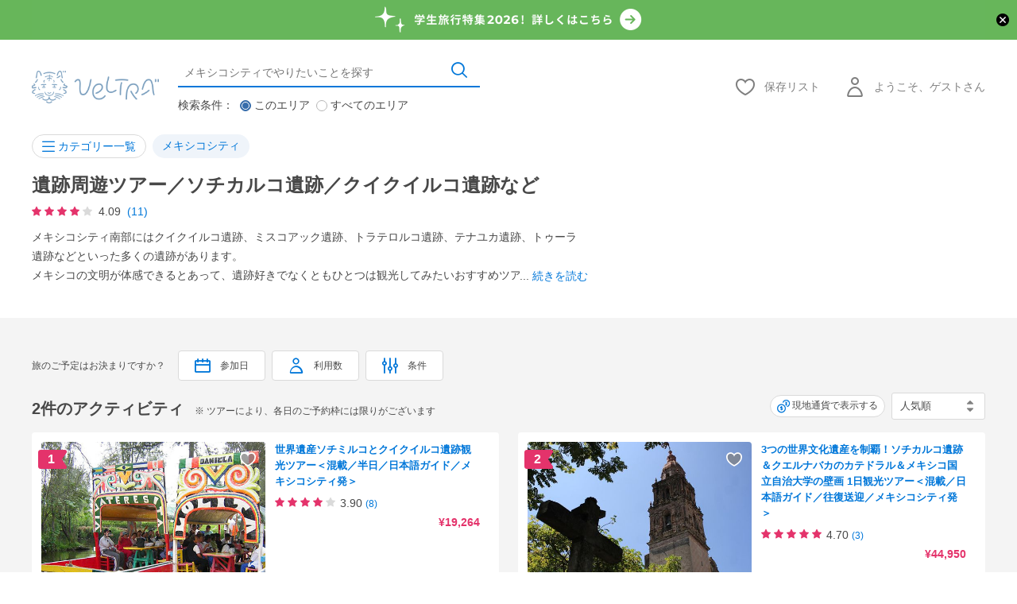

--- FILE ---
content_type: text/html; charset=UTF-8
request_url: https://www.veltra.com/jp/latin_america/mexico/mexico_city/ctg/185665:sightseeing/
body_size: 61716
content:
<!DOCTYPE html PUBLIC "-//W3C//DTD XHTML 1.0 Transitional//EN" "http://www.w3.org/TR/xhtml1/DTD/xhtml1-transitional.dtd">
<html xmlns="http://www.w3.org/1999/xhtml" lang="jp">
<head>
<meta http-equiv="Content-Type" content="text/html; charset=UTF-8" /><script type="text/javascript">(window.NREUM||(NREUM={})).init={privacy:{cookies_enabled:true},ajax:{deny_list:["bam.nr-data.net"]},feature_flags:["soft_nav"],distributed_tracing:{enabled:true}};(window.NREUM||(NREUM={})).loader_config={agentID:"1118697425",accountID:"2995557",trustKey:"2995557",xpid:"Vg8OVFNWDxABVVFRAwMCXlUD",licenseKey:"NRJS-f66fe247095e02a0e11",applicationID:"1103425812",browserID:"1118697425"};;/*! For license information please see nr-loader-spa-1.308.0.min.js.LICENSE.txt */
(()=>{var e,t,r={384:(e,t,r)=>{"use strict";r.d(t,{NT:()=>a,US:()=>u,Zm:()=>o,bQ:()=>d,dV:()=>c,pV:()=>l});var n=r(6154),i=r(1863),s=r(1910);const a={beacon:"bam.nr-data.net",errorBeacon:"bam.nr-data.net"};function o(){return n.gm.NREUM||(n.gm.NREUM={}),void 0===n.gm.newrelic&&(n.gm.newrelic=n.gm.NREUM),n.gm.NREUM}function c(){let e=o();return e.o||(e.o={ST:n.gm.setTimeout,SI:n.gm.setImmediate||n.gm.setInterval,CT:n.gm.clearTimeout,XHR:n.gm.XMLHttpRequest,REQ:n.gm.Request,EV:n.gm.Event,PR:n.gm.Promise,MO:n.gm.MutationObserver,FETCH:n.gm.fetch,WS:n.gm.WebSocket},(0,s.i)(...Object.values(e.o))),e}function d(e,t){let r=o();r.initializedAgents??={},t.initializedAt={ms:(0,i.t)(),date:new Date},r.initializedAgents[e]=t}function u(e,t){o()[e]=t}function l(){return function(){let e=o();const t=e.info||{};e.info={beacon:a.beacon,errorBeacon:a.errorBeacon,...t}}(),function(){let e=o();const t=e.init||{};e.init={...t}}(),c(),function(){let e=o();const t=e.loader_config||{};e.loader_config={...t}}(),o()}},782:(e,t,r)=>{"use strict";r.d(t,{T:()=>n});const n=r(860).K7.pageViewTiming},860:(e,t,r)=>{"use strict";r.d(t,{$J:()=>u,K7:()=>c,P3:()=>d,XX:()=>i,Yy:()=>o,df:()=>s,qY:()=>n,v4:()=>a});const n="events",i="jserrors",s="browser/blobs",a="rum",o="browser/logs",c={ajax:"ajax",genericEvents:"generic_events",jserrors:i,logging:"logging",metrics:"metrics",pageAction:"page_action",pageViewEvent:"page_view_event",pageViewTiming:"page_view_timing",sessionReplay:"session_replay",sessionTrace:"session_trace",softNav:"soft_navigations",spa:"spa"},d={[c.pageViewEvent]:1,[c.pageViewTiming]:2,[c.metrics]:3,[c.jserrors]:4,[c.spa]:5,[c.ajax]:6,[c.sessionTrace]:7,[c.softNav]:8,[c.sessionReplay]:9,[c.logging]:10,[c.genericEvents]:11},u={[c.pageViewEvent]:a,[c.pageViewTiming]:n,[c.ajax]:n,[c.spa]:n,[c.softNav]:n,[c.metrics]:i,[c.jserrors]:i,[c.sessionTrace]:s,[c.sessionReplay]:s,[c.logging]:o,[c.genericEvents]:"ins"}},944:(e,t,r)=>{"use strict";r.d(t,{R:()=>i});var n=r(3241);function i(e,t){"function"==typeof console.debug&&(console.debug("New Relic Warning: https://github.com/newrelic/newrelic-browser-agent/blob/main/docs/warning-codes.md#".concat(e),t),(0,n.W)({agentIdentifier:null,drained:null,type:"data",name:"warn",feature:"warn",data:{code:e,secondary:t}}))}},993:(e,t,r)=>{"use strict";r.d(t,{A$:()=>s,ET:()=>a,TZ:()=>o,p_:()=>i});var n=r(860);const i={ERROR:"ERROR",WARN:"WARN",INFO:"INFO",DEBUG:"DEBUG",TRACE:"TRACE"},s={OFF:0,ERROR:1,WARN:2,INFO:3,DEBUG:4,TRACE:5},a="log",o=n.K7.logging},1541:(e,t,r)=>{"use strict";r.d(t,{U:()=>i,f:()=>n});const n={MFE:"MFE",BA:"BA"};function i(e,t){if(2!==t?.harvestEndpointVersion)return{};const r=t.agentRef.runtime.appMetadata.agents[0].entityGuid;return e?{"source.id":e.id,"source.name":e.name,"source.type":e.type,"parent.id":e.parent?.id||r,"parent.type":e.parent?.type||n.BA}:{"entity.guid":r,appId:t.agentRef.info.applicationID}}},1687:(e,t,r)=>{"use strict";r.d(t,{Ak:()=>d,Ze:()=>h,x3:()=>u});var n=r(3241),i=r(7836),s=r(3606),a=r(860),o=r(2646);const c={};function d(e,t){const r={staged:!1,priority:a.P3[t]||0};l(e),c[e].get(t)||c[e].set(t,r)}function u(e,t){e&&c[e]&&(c[e].get(t)&&c[e].delete(t),p(e,t,!1),c[e].size&&f(e))}function l(e){if(!e)throw new Error("agentIdentifier required");c[e]||(c[e]=new Map)}function h(e="",t="feature",r=!1){if(l(e),!e||!c[e].get(t)||r)return p(e,t);c[e].get(t).staged=!0,f(e)}function f(e){const t=Array.from(c[e]);t.every(([e,t])=>t.staged)&&(t.sort((e,t)=>e[1].priority-t[1].priority),t.forEach(([t])=>{c[e].delete(t),p(e,t)}))}function p(e,t,r=!0){const a=e?i.ee.get(e):i.ee,c=s.i.handlers;if(!a.aborted&&a.backlog&&c){if((0,n.W)({agentIdentifier:e,type:"lifecycle",name:"drain",feature:t}),r){const e=a.backlog[t],r=c[t];if(r){for(let t=0;e&&t<e.length;++t)g(e[t],r);Object.entries(r).forEach(([e,t])=>{Object.values(t||{}).forEach(t=>{t[0]?.on&&t[0]?.context()instanceof o.y&&t[0].on(e,t[1])})})}}a.isolatedBacklog||delete c[t],a.backlog[t]=null,a.emit("drain-"+t,[])}}function g(e,t){var r=e[1];Object.values(t[r]||{}).forEach(t=>{var r=e[0];if(t[0]===r){var n=t[1],i=e[3],s=e[2];n.apply(i,s)}})}},1738:(e,t,r)=>{"use strict";r.d(t,{U:()=>f,Y:()=>h});var n=r(3241),i=r(9908),s=r(1863),a=r(944),o=r(5701),c=r(3969),d=r(8362),u=r(860),l=r(4261);function h(e,t,r,s){const h=s||r;!h||h[e]&&h[e]!==d.d.prototype[e]||(h[e]=function(){(0,i.p)(c.xV,["API/"+e+"/called"],void 0,u.K7.metrics,r.ee),(0,n.W)({agentIdentifier:r.agentIdentifier,drained:!!o.B?.[r.agentIdentifier],type:"data",name:"api",feature:l.Pl+e,data:{}});try{return t.apply(this,arguments)}catch(e){(0,a.R)(23,e)}})}function f(e,t,r,n,a){const o=e.info;null===r?delete o.jsAttributes[t]:o.jsAttributes[t]=r,(a||null===r)&&(0,i.p)(l.Pl+n,[(0,s.t)(),t,r],void 0,"session",e.ee)}},1741:(e,t,r)=>{"use strict";r.d(t,{W:()=>s});var n=r(944),i=r(4261);class s{#e(e,...t){if(this[e]!==s.prototype[e])return this[e](...t);(0,n.R)(35,e)}addPageAction(e,t){return this.#e(i.hG,e,t)}register(e){return this.#e(i.eY,e)}recordCustomEvent(e,t){return this.#e(i.fF,e,t)}setPageViewName(e,t){return this.#e(i.Fw,e,t)}setCustomAttribute(e,t,r){return this.#e(i.cD,e,t,r)}noticeError(e,t){return this.#e(i.o5,e,t)}setUserId(e,t=!1){return this.#e(i.Dl,e,t)}setApplicationVersion(e){return this.#e(i.nb,e)}setErrorHandler(e){return this.#e(i.bt,e)}addRelease(e,t){return this.#e(i.k6,e,t)}log(e,t){return this.#e(i.$9,e,t)}start(){return this.#e(i.d3)}finished(e){return this.#e(i.BL,e)}recordReplay(){return this.#e(i.CH)}pauseReplay(){return this.#e(i.Tb)}addToTrace(e){return this.#e(i.U2,e)}setCurrentRouteName(e){return this.#e(i.PA,e)}interaction(e){return this.#e(i.dT,e)}wrapLogger(e,t,r){return this.#e(i.Wb,e,t,r)}measure(e,t){return this.#e(i.V1,e,t)}consent(e){return this.#e(i.Pv,e)}}},1863:(e,t,r)=>{"use strict";function n(){return Math.floor(performance.now())}r.d(t,{t:()=>n})},1910:(e,t,r)=>{"use strict";r.d(t,{i:()=>s});var n=r(944);const i=new Map;function s(...e){return e.every(e=>{if(i.has(e))return i.get(e);const t="function"==typeof e?e.toString():"",r=t.includes("[native code]"),s=t.includes("nrWrapper");return r||s||(0,n.R)(64,e?.name||t),i.set(e,r),r})}},2555:(e,t,r)=>{"use strict";r.d(t,{D:()=>o,f:()=>a});var n=r(384),i=r(8122);const s={beacon:n.NT.beacon,errorBeacon:n.NT.errorBeacon,licenseKey:void 0,applicationID:void 0,sa:void 0,queueTime:void 0,applicationTime:void 0,ttGuid:void 0,user:void 0,account:void 0,product:void 0,extra:void 0,jsAttributes:{},userAttributes:void 0,atts:void 0,transactionName:void 0,tNamePlain:void 0};function a(e){try{return!!e.licenseKey&&!!e.errorBeacon&&!!e.applicationID}catch(e){return!1}}const o=e=>(0,i.a)(e,s)},2614:(e,t,r)=>{"use strict";r.d(t,{BB:()=>a,H3:()=>n,g:()=>d,iL:()=>c,tS:()=>o,uh:()=>i,wk:()=>s});const n="NRBA",i="SESSION",s=144e5,a=18e5,o={STARTED:"session-started",PAUSE:"session-pause",RESET:"session-reset",RESUME:"session-resume",UPDATE:"session-update"},c={SAME_TAB:"same-tab",CROSS_TAB:"cross-tab"},d={OFF:0,FULL:1,ERROR:2}},2646:(e,t,r)=>{"use strict";r.d(t,{y:()=>n});class n{constructor(e){this.contextId=e}}},2843:(e,t,r)=>{"use strict";r.d(t,{G:()=>s,u:()=>i});var n=r(3878);function i(e,t=!1,r,i){(0,n.DD)("visibilitychange",function(){if(t)return void("hidden"===document.visibilityState&&e());e(document.visibilityState)},r,i)}function s(e,t,r){(0,n.sp)("pagehide",e,t,r)}},3241:(e,t,r)=>{"use strict";r.d(t,{W:()=>s});var n=r(6154);const i="newrelic";function s(e={}){try{n.gm.dispatchEvent(new CustomEvent(i,{detail:e}))}catch(e){}}},3304:(e,t,r)=>{"use strict";r.d(t,{A:()=>s});var n=r(7836);const i=()=>{const e=new WeakSet;return(t,r)=>{if("object"==typeof r&&null!==r){if(e.has(r))return;e.add(r)}return r}};function s(e){try{return JSON.stringify(e,i())??""}catch(e){try{n.ee.emit("internal-error",[e])}catch(e){}return""}}},3333:(e,t,r)=>{"use strict";r.d(t,{$v:()=>u,TZ:()=>n,Xh:()=>c,Zp:()=>i,kd:()=>d,mq:()=>o,nf:()=>a,qN:()=>s});const n=r(860).K7.genericEvents,i=["auxclick","click","copy","keydown","paste","scrollend"],s=["focus","blur"],a=4,o=1e3,c=2e3,d=["PageAction","UserAction","BrowserPerformance"],u={RESOURCES:"experimental.resources",REGISTER:"register"}},3434:(e,t,r)=>{"use strict";r.d(t,{Jt:()=>s,YM:()=>d});var n=r(7836),i=r(5607);const s="nr@original:".concat(i.W),a=50;var o=Object.prototype.hasOwnProperty,c=!1;function d(e,t){return e||(e=n.ee),r.inPlace=function(e,t,n,i,s){n||(n="");const a="-"===n.charAt(0);for(let o=0;o<t.length;o++){const c=t[o],d=e[c];l(d)||(e[c]=r(d,a?c+n:n,i,c,s))}},r.flag=s,r;function r(t,r,n,c,d){return l(t)?t:(r||(r=""),nrWrapper[s]=t,function(e,t,r){if(Object.defineProperty&&Object.keys)try{return Object.keys(e).forEach(function(r){Object.defineProperty(t,r,{get:function(){return e[r]},set:function(t){return e[r]=t,t}})}),t}catch(e){u([e],r)}for(var n in e)o.call(e,n)&&(t[n]=e[n])}(t,nrWrapper,e),nrWrapper);function nrWrapper(){var s,o,l,h;let f;try{o=this,s=[...arguments],l="function"==typeof n?n(s,o):n||{}}catch(t){u([t,"",[s,o,c],l],e)}i(r+"start",[s,o,c],l,d);const p=performance.now();let g;try{return h=t.apply(o,s),g=performance.now(),h}catch(e){throw g=performance.now(),i(r+"err",[s,o,e],l,d),f=e,f}finally{const e=g-p,t={start:p,end:g,duration:e,isLongTask:e>=a,methodName:c,thrownError:f};t.isLongTask&&i("long-task",[t,o],l,d),i(r+"end",[s,o,h],l,d)}}}function i(r,n,i,s){if(!c||t){var a=c;c=!0;try{e.emit(r,n,i,t,s)}catch(t){u([t,r,n,i],e)}c=a}}}function u(e,t){t||(t=n.ee);try{t.emit("internal-error",e)}catch(e){}}function l(e){return!(e&&"function"==typeof e&&e.apply&&!e[s])}},3606:(e,t,r)=>{"use strict";r.d(t,{i:()=>s});var n=r(9908);s.on=a;var i=s.handlers={};function s(e,t,r,s){a(s||n.d,i,e,t,r)}function a(e,t,r,i,s){s||(s="feature"),e||(e=n.d);var a=t[s]=t[s]||{};(a[r]=a[r]||[]).push([e,i])}},3738:(e,t,r)=>{"use strict";r.d(t,{He:()=>i,Kp:()=>o,Lc:()=>d,Rz:()=>u,TZ:()=>n,bD:()=>s,d3:()=>a,jx:()=>l,sl:()=>h,uP:()=>c});const n=r(860).K7.sessionTrace,i="bstResource",s="resource",a="-start",o="-end",c="fn"+a,d="fn"+o,u="pushState",l=1e3,h=3e4},3785:(e,t,r)=>{"use strict";r.d(t,{R:()=>c,b:()=>d});var n=r(9908),i=r(1863),s=r(860),a=r(3969),o=r(993);function c(e,t,r={},c=o.p_.INFO,d=!0,u,l=(0,i.t)()){(0,n.p)(a.xV,["API/logging/".concat(c.toLowerCase(),"/called")],void 0,s.K7.metrics,e),(0,n.p)(o.ET,[l,t,r,c,d,u],void 0,s.K7.logging,e)}function d(e){return"string"==typeof e&&Object.values(o.p_).some(t=>t===e.toUpperCase().trim())}},3878:(e,t,r)=>{"use strict";function n(e,t){return{capture:e,passive:!1,signal:t}}function i(e,t,r=!1,i){window.addEventListener(e,t,n(r,i))}function s(e,t,r=!1,i){document.addEventListener(e,t,n(r,i))}r.d(t,{DD:()=>s,jT:()=>n,sp:()=>i})},3962:(e,t,r)=>{"use strict";r.d(t,{AM:()=>a,O2:()=>l,OV:()=>s,Qu:()=>h,TZ:()=>c,ih:()=>f,pP:()=>o,t1:()=>u,tC:()=>i,wD:()=>d});var n=r(860);const i=["click","keydown","submit"],s="popstate",a="api",o="initialPageLoad",c=n.K7.softNav,d=5e3,u=500,l={INITIAL_PAGE_LOAD:"",ROUTE_CHANGE:1,UNSPECIFIED:2},h={INTERACTION:1,AJAX:2,CUSTOM_END:3,CUSTOM_TRACER:4},f={IP:"in progress",PF:"pending finish",FIN:"finished",CAN:"cancelled"}},3969:(e,t,r)=>{"use strict";r.d(t,{TZ:()=>n,XG:()=>o,rs:()=>i,xV:()=>a,z_:()=>s});const n=r(860).K7.metrics,i="sm",s="cm",a="storeSupportabilityMetrics",o="storeEventMetrics"},4234:(e,t,r)=>{"use strict";r.d(t,{W:()=>s});var n=r(7836),i=r(1687);class s{constructor(e,t){this.agentIdentifier=e,this.ee=n.ee.get(e),this.featureName=t,this.blocked=!1}deregisterDrain(){(0,i.x3)(this.agentIdentifier,this.featureName)}}},4261:(e,t,r)=>{"use strict";r.d(t,{$9:()=>u,BL:()=>c,CH:()=>p,Dl:()=>R,Fw:()=>w,PA:()=>v,Pl:()=>n,Pv:()=>A,Tb:()=>h,U2:()=>a,V1:()=>E,Wb:()=>T,bt:()=>y,cD:()=>b,d3:()=>x,dT:()=>d,eY:()=>g,fF:()=>f,hG:()=>s,hw:()=>i,k6:()=>o,nb:()=>m,o5:()=>l});const n="api-",i=n+"ixn-",s="addPageAction",a="addToTrace",o="addRelease",c="finished",d="interaction",u="log",l="noticeError",h="pauseReplay",f="recordCustomEvent",p="recordReplay",g="register",m="setApplicationVersion",v="setCurrentRouteName",b="setCustomAttribute",y="setErrorHandler",w="setPageViewName",R="setUserId",x="start",T="wrapLogger",E="measure",A="consent"},5205:(e,t,r)=>{"use strict";r.d(t,{j:()=>S});var n=r(384),i=r(1741);var s=r(2555),a=r(3333);const o=e=>{if(!e||"string"!=typeof e)return!1;try{document.createDocumentFragment().querySelector(e)}catch{return!1}return!0};var c=r(2614),d=r(944),u=r(8122);const l="[data-nr-mask]",h=e=>(0,u.a)(e,(()=>{const e={feature_flags:[],experimental:{allow_registered_children:!1,resources:!1},mask_selector:"*",block_selector:"[data-nr-block]",mask_input_options:{color:!1,date:!1,"datetime-local":!1,email:!1,month:!1,number:!1,range:!1,search:!1,tel:!1,text:!1,time:!1,url:!1,week:!1,textarea:!1,select:!1,password:!0}};return{ajax:{deny_list:void 0,block_internal:!0,enabled:!0,autoStart:!0},api:{get allow_registered_children(){return e.feature_flags.includes(a.$v.REGISTER)||e.experimental.allow_registered_children},set allow_registered_children(t){e.experimental.allow_registered_children=t},duplicate_registered_data:!1},browser_consent_mode:{enabled:!1},distributed_tracing:{enabled:void 0,exclude_newrelic_header:void 0,cors_use_newrelic_header:void 0,cors_use_tracecontext_headers:void 0,allowed_origins:void 0},get feature_flags(){return e.feature_flags},set feature_flags(t){e.feature_flags=t},generic_events:{enabled:!0,autoStart:!0},harvest:{interval:30},jserrors:{enabled:!0,autoStart:!0},logging:{enabled:!0,autoStart:!0},metrics:{enabled:!0,autoStart:!0},obfuscate:void 0,page_action:{enabled:!0},page_view_event:{enabled:!0,autoStart:!0},page_view_timing:{enabled:!0,autoStart:!0},performance:{capture_marks:!1,capture_measures:!1,capture_detail:!0,resources:{get enabled(){return e.feature_flags.includes(a.$v.RESOURCES)||e.experimental.resources},set enabled(t){e.experimental.resources=t},asset_types:[],first_party_domains:[],ignore_newrelic:!0}},privacy:{cookies_enabled:!0},proxy:{assets:void 0,beacon:void 0},session:{expiresMs:c.wk,inactiveMs:c.BB},session_replay:{autoStart:!0,enabled:!1,preload:!1,sampling_rate:10,error_sampling_rate:100,collect_fonts:!1,inline_images:!1,fix_stylesheets:!0,mask_all_inputs:!0,get mask_text_selector(){return e.mask_selector},set mask_text_selector(t){o(t)?e.mask_selector="".concat(t,",").concat(l):""===t||null===t?e.mask_selector=l:(0,d.R)(5,t)},get block_class(){return"nr-block"},get ignore_class(){return"nr-ignore"},get mask_text_class(){return"nr-mask"},get block_selector(){return e.block_selector},set block_selector(t){o(t)?e.block_selector+=",".concat(t):""!==t&&(0,d.R)(6,t)},get mask_input_options(){return e.mask_input_options},set mask_input_options(t){t&&"object"==typeof t?e.mask_input_options={...t,password:!0}:(0,d.R)(7,t)}},session_trace:{enabled:!0,autoStart:!0},soft_navigations:{enabled:!0,autoStart:!0},spa:{enabled:!0,autoStart:!0},ssl:void 0,user_actions:{enabled:!0,elementAttributes:["id","className","tagName","type"]}}})());var f=r(6154),p=r(9324);let g=0;const m={buildEnv:p.F3,distMethod:p.Xs,version:p.xv,originTime:f.WN},v={consented:!1},b={appMetadata:{},get consented(){return this.session?.state?.consent||v.consented},set consented(e){v.consented=e},customTransaction:void 0,denyList:void 0,disabled:!1,harvester:void 0,isolatedBacklog:!1,isRecording:!1,loaderType:void 0,maxBytes:3e4,obfuscator:void 0,onerror:void 0,ptid:void 0,releaseIds:{},session:void 0,timeKeeper:void 0,registeredEntities:[],jsAttributesMetadata:{bytes:0},get harvestCount(){return++g}},y=e=>{const t=(0,u.a)(e,b),r=Object.keys(m).reduce((e,t)=>(e[t]={value:m[t],writable:!1,configurable:!0,enumerable:!0},e),{});return Object.defineProperties(t,r)};var w=r(5701);const R=e=>{const t=e.startsWith("http");e+="/",r.p=t?e:"https://"+e};var x=r(7836),T=r(3241);const E={accountID:void 0,trustKey:void 0,agentID:void 0,licenseKey:void 0,applicationID:void 0,xpid:void 0},A=e=>(0,u.a)(e,E),_=new Set;function S(e,t={},r,a){let{init:o,info:c,loader_config:d,runtime:u={},exposed:l=!0}=t;if(!c){const e=(0,n.pV)();o=e.init,c=e.info,d=e.loader_config}e.init=h(o||{}),e.loader_config=A(d||{}),c.jsAttributes??={},f.bv&&(c.jsAttributes.isWorker=!0),e.info=(0,s.D)(c);const p=e.init,g=[c.beacon,c.errorBeacon];_.has(e.agentIdentifier)||(p.proxy.assets&&(R(p.proxy.assets),g.push(p.proxy.assets)),p.proxy.beacon&&g.push(p.proxy.beacon),e.beacons=[...g],function(e){const t=(0,n.pV)();Object.getOwnPropertyNames(i.W.prototype).forEach(r=>{const n=i.W.prototype[r];if("function"!=typeof n||"constructor"===n)return;let s=t[r];e[r]&&!1!==e.exposed&&"micro-agent"!==e.runtime?.loaderType&&(t[r]=(...t)=>{const n=e[r](...t);return s?s(...t):n})})}(e),(0,n.US)("activatedFeatures",w.B)),u.denyList=[...p.ajax.deny_list||[],...p.ajax.block_internal?g:[]],u.ptid=e.agentIdentifier,u.loaderType=r,e.runtime=y(u),_.has(e.agentIdentifier)||(e.ee=x.ee.get(e.agentIdentifier),e.exposed=l,(0,T.W)({agentIdentifier:e.agentIdentifier,drained:!!w.B?.[e.agentIdentifier],type:"lifecycle",name:"initialize",feature:void 0,data:e.config})),_.add(e.agentIdentifier)}},5270:(e,t,r)=>{"use strict";r.d(t,{Aw:()=>a,SR:()=>s,rF:()=>o});var n=r(384),i=r(7767);function s(e){return!!(0,n.dV)().o.MO&&(0,i.V)(e)&&!0===e?.session_trace.enabled}function a(e){return!0===e?.session_replay.preload&&s(e)}function o(e,t){try{if("string"==typeof t?.type){if("password"===t.type.toLowerCase())return"*".repeat(e?.length||0);if(void 0!==t?.dataset?.nrUnmask||t?.classList?.contains("nr-unmask"))return e}}catch(e){}return"string"==typeof e?e.replace(/[\S]/g,"*"):"*".repeat(e?.length||0)}},5289:(e,t,r)=>{"use strict";r.d(t,{GG:()=>a,Qr:()=>c,sB:()=>o});var n=r(3878),i=r(6389);function s(){return"undefined"==typeof document||"complete"===document.readyState}function a(e,t){if(s())return e();const r=(0,i.J)(e),a=setInterval(()=>{s()&&(clearInterval(a),r())},500);(0,n.sp)("load",r,t)}function o(e){if(s())return e();(0,n.DD)("DOMContentLoaded",e)}function c(e){if(s())return e();(0,n.sp)("popstate",e)}},5607:(e,t,r)=>{"use strict";r.d(t,{W:()=>n});const n=(0,r(9566).bz)()},5701:(e,t,r)=>{"use strict";r.d(t,{B:()=>s,t:()=>a});var n=r(3241);const i=new Set,s={};function a(e,t){const r=t.agentIdentifier;s[r]??={},e&&"object"==typeof e&&(i.has(r)||(t.ee.emit("rumresp",[e]),s[r]=e,i.add(r),(0,n.W)({agentIdentifier:r,loaded:!0,drained:!0,type:"lifecycle",name:"load",feature:void 0,data:e})))}},6154:(e,t,r)=>{"use strict";r.d(t,{OF:()=>d,RI:()=>i,WN:()=>h,bv:()=>s,eN:()=>f,gm:()=>a,lR:()=>l,m:()=>c,mw:()=>o,sb:()=>u});var n=r(1863);const i="undefined"!=typeof window&&!!window.document,s="undefined"!=typeof WorkerGlobalScope&&("undefined"!=typeof self&&self instanceof WorkerGlobalScope&&self.navigator instanceof WorkerNavigator||"undefined"!=typeof globalThis&&globalThis instanceof WorkerGlobalScope&&globalThis.navigator instanceof WorkerNavigator),a=i?window:"undefined"!=typeof WorkerGlobalScope&&("undefined"!=typeof self&&self instanceof WorkerGlobalScope&&self||"undefined"!=typeof globalThis&&globalThis instanceof WorkerGlobalScope&&globalThis),o=Boolean("hidden"===a?.document?.visibilityState),c=""+a?.location,d=/iPad|iPhone|iPod/.test(a.navigator?.userAgent),u=d&&"undefined"==typeof SharedWorker,l=(()=>{const e=a.navigator?.userAgent?.match(/Firefox[/\s](\d+\.\d+)/);return Array.isArray(e)&&e.length>=2?+e[1]:0})(),h=Date.now()-(0,n.t)(),f=()=>"undefined"!=typeof PerformanceNavigationTiming&&a?.performance?.getEntriesByType("navigation")?.[0]?.responseStart},6344:(e,t,r)=>{"use strict";r.d(t,{BB:()=>u,Qb:()=>l,TZ:()=>i,Ug:()=>a,Vh:()=>s,_s:()=>o,bc:()=>d,yP:()=>c});var n=r(2614);const i=r(860).K7.sessionReplay,s="errorDuringReplay",a=.12,o={DomContentLoaded:0,Load:1,FullSnapshot:2,IncrementalSnapshot:3,Meta:4,Custom:5},c={[n.g.ERROR]:15e3,[n.g.FULL]:3e5,[n.g.OFF]:0},d={RESET:{message:"Session was reset",sm:"Reset"},IMPORT:{message:"Recorder failed to import",sm:"Import"},TOO_MANY:{message:"429: Too Many Requests",sm:"Too-Many"},TOO_BIG:{message:"Payload was too large",sm:"Too-Big"},CROSS_TAB:{message:"Session Entity was set to OFF on another tab",sm:"Cross-Tab"},ENTITLEMENTS:{message:"Session Replay is not allowed and will not be started",sm:"Entitlement"}},u=5e3,l={API:"api",RESUME:"resume",SWITCH_TO_FULL:"switchToFull",INITIALIZE:"initialize",PRELOAD:"preload"}},6389:(e,t,r)=>{"use strict";function n(e,t=500,r={}){const n=r?.leading||!1;let i;return(...r)=>{n&&void 0===i&&(e.apply(this,r),i=setTimeout(()=>{i=clearTimeout(i)},t)),n||(clearTimeout(i),i=setTimeout(()=>{e.apply(this,r)},t))}}function i(e){let t=!1;return(...r)=>{t||(t=!0,e.apply(this,r))}}r.d(t,{J:()=>i,s:()=>n})},6630:(e,t,r)=>{"use strict";r.d(t,{T:()=>n});const n=r(860).K7.pageViewEvent},6774:(e,t,r)=>{"use strict";r.d(t,{T:()=>n});const n=r(860).K7.jserrors},7295:(e,t,r)=>{"use strict";r.d(t,{Xv:()=>a,gX:()=>i,iW:()=>s});var n=[];function i(e){if(!e||s(e))return!1;if(0===n.length)return!0;if("*"===n[0].hostname)return!1;for(var t=0;t<n.length;t++){var r=n[t];if(r.hostname.test(e.hostname)&&r.pathname.test(e.pathname))return!1}return!0}function s(e){return void 0===e.hostname}function a(e){if(n=[],e&&e.length)for(var t=0;t<e.length;t++){let r=e[t];if(!r)continue;if("*"===r)return void(n=[{hostname:"*"}]);0===r.indexOf("http://")?r=r.substring(7):0===r.indexOf("https://")&&(r=r.substring(8));const i=r.indexOf("/");let s,a;i>0?(s=r.substring(0,i),a=r.substring(i)):(s=r,a="*");let[c]=s.split(":");n.push({hostname:o(c),pathname:o(a,!0)})}}function o(e,t=!1){const r=e.replace(/[.+?^${}()|[\]\\]/g,e=>"\\"+e).replace(/\*/g,".*?");return new RegExp((t?"^":"")+r+"$")}},7485:(e,t,r)=>{"use strict";r.d(t,{D:()=>i});var n=r(6154);function i(e){if(0===(e||"").indexOf("data:"))return{protocol:"data"};try{const t=new URL(e,location.href),r={port:t.port,hostname:t.hostname,pathname:t.pathname,search:t.search,protocol:t.protocol.slice(0,t.protocol.indexOf(":")),sameOrigin:t.protocol===n.gm?.location?.protocol&&t.host===n.gm?.location?.host};return r.port&&""!==r.port||("http:"===t.protocol&&(r.port="80"),"https:"===t.protocol&&(r.port="443")),r.pathname&&""!==r.pathname?r.pathname.startsWith("/")||(r.pathname="/".concat(r.pathname)):r.pathname="/",r}catch(e){return{}}}},7699:(e,t,r)=>{"use strict";r.d(t,{It:()=>s,KC:()=>o,No:()=>i,qh:()=>a});var n=r(860);const i=16e3,s=1e6,a="SESSION_ERROR",o={[n.K7.logging]:!0,[n.K7.genericEvents]:!1,[n.K7.jserrors]:!1,[n.K7.ajax]:!1}},7767:(e,t,r)=>{"use strict";r.d(t,{V:()=>i});var n=r(6154);const i=e=>n.RI&&!0===e?.privacy.cookies_enabled},7836:(e,t,r)=>{"use strict";r.d(t,{P:()=>o,ee:()=>c});var n=r(384),i=r(8990),s=r(2646),a=r(5607);const o="nr@context:".concat(a.W),c=function e(t,r){var n={},a={},u={},l=!1;try{l=16===r.length&&d.initializedAgents?.[r]?.runtime.isolatedBacklog}catch(e){}var h={on:p,addEventListener:p,removeEventListener:function(e,t){var r=n[e];if(!r)return;for(var i=0;i<r.length;i++)r[i]===t&&r.splice(i,1)},emit:function(e,r,n,i,s){!1!==s&&(s=!0);if(c.aborted&&!i)return;t&&s&&t.emit(e,r,n);var o=f(n);g(e).forEach(e=>{e.apply(o,r)});var d=v()[a[e]];d&&d.push([h,e,r,o]);return o},get:m,listeners:g,context:f,buffer:function(e,t){const r=v();if(t=t||"feature",h.aborted)return;Object.entries(e||{}).forEach(([e,n])=>{a[n]=t,t in r||(r[t]=[])})},abort:function(){h._aborted=!0,Object.keys(h.backlog).forEach(e=>{delete h.backlog[e]})},isBuffering:function(e){return!!v()[a[e]]},debugId:r,backlog:l?{}:t&&"object"==typeof t.backlog?t.backlog:{},isolatedBacklog:l};return Object.defineProperty(h,"aborted",{get:()=>{let e=h._aborted||!1;return e||(t&&(e=t.aborted),e)}}),h;function f(e){return e&&e instanceof s.y?e:e?(0,i.I)(e,o,()=>new s.y(o)):new s.y(o)}function p(e,t){n[e]=g(e).concat(t)}function g(e){return n[e]||[]}function m(t){return u[t]=u[t]||e(h,t)}function v(){return h.backlog}}(void 0,"globalEE"),d=(0,n.Zm)();d.ee||(d.ee=c)},8122:(e,t,r)=>{"use strict";r.d(t,{a:()=>i});var n=r(944);function i(e,t){try{if(!e||"object"!=typeof e)return(0,n.R)(3);if(!t||"object"!=typeof t)return(0,n.R)(4);const r=Object.create(Object.getPrototypeOf(t),Object.getOwnPropertyDescriptors(t)),s=0===Object.keys(r).length?e:r;for(let a in s)if(void 0!==e[a])try{if(null===e[a]){r[a]=null;continue}Array.isArray(e[a])&&Array.isArray(t[a])?r[a]=Array.from(new Set([...e[a],...t[a]])):"object"==typeof e[a]&&"object"==typeof t[a]?r[a]=i(e[a],t[a]):r[a]=e[a]}catch(e){r[a]||(0,n.R)(1,e)}return r}catch(e){(0,n.R)(2,e)}}},8139:(e,t,r)=>{"use strict";r.d(t,{u:()=>h});var n=r(7836),i=r(3434),s=r(8990),a=r(6154);const o={},c=a.gm.XMLHttpRequest,d="addEventListener",u="removeEventListener",l="nr@wrapped:".concat(n.P);function h(e){var t=function(e){return(e||n.ee).get("events")}(e);if(o[t.debugId]++)return t;o[t.debugId]=1;var r=(0,i.YM)(t,!0);function h(e){r.inPlace(e,[d,u],"-",p)}function p(e,t){return e[1]}return"getPrototypeOf"in Object&&(a.RI&&f(document,h),c&&f(c.prototype,h),f(a.gm,h)),t.on(d+"-start",function(e,t){var n=e[1];if(null!==n&&("function"==typeof n||"object"==typeof n)&&"newrelic"!==e[0]){var i=(0,s.I)(n,l,function(){var e={object:function(){if("function"!=typeof n.handleEvent)return;return n.handleEvent.apply(n,arguments)},function:n}[typeof n];return e?r(e,"fn-",null,e.name||"anonymous"):n});this.wrapped=e[1]=i}}),t.on(u+"-start",function(e){e[1]=this.wrapped||e[1]}),t}function f(e,t,...r){let n=e;for(;"object"==typeof n&&!Object.prototype.hasOwnProperty.call(n,d);)n=Object.getPrototypeOf(n);n&&t(n,...r)}},8362:(e,t,r)=>{"use strict";r.d(t,{d:()=>s});var n=r(9566),i=r(1741);class s extends i.W{agentIdentifier=(0,n.LA)(16)}},8374:(e,t,r)=>{r.nc=(()=>{try{return document?.currentScript?.nonce}catch(e){}return""})()},8990:(e,t,r)=>{"use strict";r.d(t,{I:()=>i});var n=Object.prototype.hasOwnProperty;function i(e,t,r){if(n.call(e,t))return e[t];var i=r();if(Object.defineProperty&&Object.keys)try{return Object.defineProperty(e,t,{value:i,writable:!0,enumerable:!1}),i}catch(e){}return e[t]=i,i}},9119:(e,t,r)=>{"use strict";r.d(t,{L:()=>s});var n=/([^?#]*)[^#]*(#[^?]*|$).*/,i=/([^?#]*)().*/;function s(e,t){return e?e.replace(t?n:i,"$1$2"):e}},9300:(e,t,r)=>{"use strict";r.d(t,{T:()=>n});const n=r(860).K7.ajax},9324:(e,t,r)=>{"use strict";r.d(t,{AJ:()=>a,F3:()=>i,Xs:()=>s,Yq:()=>o,xv:()=>n});const n="1.308.0",i="PROD",s="CDN",a="@newrelic/rrweb",o="1.0.1"},9566:(e,t,r)=>{"use strict";r.d(t,{LA:()=>o,ZF:()=>c,bz:()=>a,el:()=>d});var n=r(6154);const i="xxxxxxxx-xxxx-4xxx-yxxx-xxxxxxxxxxxx";function s(e,t){return e?15&e[t]:16*Math.random()|0}function a(){const e=n.gm?.crypto||n.gm?.msCrypto;let t,r=0;return e&&e.getRandomValues&&(t=e.getRandomValues(new Uint8Array(30))),i.split("").map(e=>"x"===e?s(t,r++).toString(16):"y"===e?(3&s()|8).toString(16):e).join("")}function o(e){const t=n.gm?.crypto||n.gm?.msCrypto;let r,i=0;t&&t.getRandomValues&&(r=t.getRandomValues(new Uint8Array(e)));const a=[];for(var o=0;o<e;o++)a.push(s(r,i++).toString(16));return a.join("")}function c(){return o(16)}function d(){return o(32)}},9908:(e,t,r)=>{"use strict";r.d(t,{d:()=>n,p:()=>i});var n=r(7836).ee.get("handle");function i(e,t,r,i,s){s?(s.buffer([e],i),s.emit(e,t,r)):(n.buffer([e],i),n.emit(e,t,r))}}},n={};function i(e){var t=n[e];if(void 0!==t)return t.exports;var s=n[e]={exports:{}};return r[e](s,s.exports,i),s.exports}i.m=r,i.d=(e,t)=>{for(var r in t)i.o(t,r)&&!i.o(e,r)&&Object.defineProperty(e,r,{enumerable:!0,get:t[r]})},i.f={},i.e=e=>Promise.all(Object.keys(i.f).reduce((t,r)=>(i.f[r](e,t),t),[])),i.u=e=>({212:"nr-spa-compressor",249:"nr-spa-recorder",478:"nr-spa"}[e]+"-1.308.0.min.js"),i.o=(e,t)=>Object.prototype.hasOwnProperty.call(e,t),e={},t="NRBA-1.308.0.PROD:",i.l=(r,n,s,a)=>{if(e[r])e[r].push(n);else{var o,c;if(void 0!==s)for(var d=document.getElementsByTagName("script"),u=0;u<d.length;u++){var l=d[u];if(l.getAttribute("src")==r||l.getAttribute("data-webpack")==t+s){o=l;break}}if(!o){c=!0;var h={478:"sha512-RSfSVnmHk59T/uIPbdSE0LPeqcEdF4/+XhfJdBuccH5rYMOEZDhFdtnh6X6nJk7hGpzHd9Ujhsy7lZEz/ORYCQ==",249:"sha512-ehJXhmntm85NSqW4MkhfQqmeKFulra3klDyY0OPDUE+sQ3GokHlPh1pmAzuNy//3j4ac6lzIbmXLvGQBMYmrkg==",212:"sha512-B9h4CR46ndKRgMBcK+j67uSR2RCnJfGefU+A7FrgR/k42ovXy5x/MAVFiSvFxuVeEk/pNLgvYGMp1cBSK/G6Fg=="};(o=document.createElement("script")).charset="utf-8",i.nc&&o.setAttribute("nonce",i.nc),o.setAttribute("data-webpack",t+s),o.src=r,0!==o.src.indexOf(window.location.origin+"/")&&(o.crossOrigin="anonymous"),h[a]&&(o.integrity=h[a])}e[r]=[n];var f=(t,n)=>{o.onerror=o.onload=null,clearTimeout(p);var i=e[r];if(delete e[r],o.parentNode&&o.parentNode.removeChild(o),i&&i.forEach(e=>e(n)),t)return t(n)},p=setTimeout(f.bind(null,void 0,{type:"timeout",target:o}),12e4);o.onerror=f.bind(null,o.onerror),o.onload=f.bind(null,o.onload),c&&document.head.appendChild(o)}},i.r=e=>{"undefined"!=typeof Symbol&&Symbol.toStringTag&&Object.defineProperty(e,Symbol.toStringTag,{value:"Module"}),Object.defineProperty(e,"__esModule",{value:!0})},i.p="https://js-agent.newrelic.com/",(()=>{var e={38:0,788:0};i.f.j=(t,r)=>{var n=i.o(e,t)?e[t]:void 0;if(0!==n)if(n)r.push(n[2]);else{var s=new Promise((r,i)=>n=e[t]=[r,i]);r.push(n[2]=s);var a=i.p+i.u(t),o=new Error;i.l(a,r=>{if(i.o(e,t)&&(0!==(n=e[t])&&(e[t]=void 0),n)){var s=r&&("load"===r.type?"missing":r.type),a=r&&r.target&&r.target.src;o.message="Loading chunk "+t+" failed: ("+s+": "+a+")",o.name="ChunkLoadError",o.type=s,o.request=a,n[1](o)}},"chunk-"+t,t)}};var t=(t,r)=>{var n,s,[a,o,c]=r,d=0;if(a.some(t=>0!==e[t])){for(n in o)i.o(o,n)&&(i.m[n]=o[n]);if(c)c(i)}for(t&&t(r);d<a.length;d++)s=a[d],i.o(e,s)&&e[s]&&e[s][0](),e[s]=0},r=self["webpackChunk:NRBA-1.308.0.PROD"]=self["webpackChunk:NRBA-1.308.0.PROD"]||[];r.forEach(t.bind(null,0)),r.push=t.bind(null,r.push.bind(r))})(),(()=>{"use strict";i(8374);var e=i(8362),t=i(860);const r=Object.values(t.K7);var n=i(5205);var s=i(9908),a=i(1863),o=i(4261),c=i(1738);var d=i(1687),u=i(4234),l=i(5289),h=i(6154),f=i(944),p=i(5270),g=i(7767),m=i(6389),v=i(7699);class b extends u.W{constructor(e,t){super(e.agentIdentifier,t),this.agentRef=e,this.abortHandler=void 0,this.featAggregate=void 0,this.loadedSuccessfully=void 0,this.onAggregateImported=new Promise(e=>{this.loadedSuccessfully=e}),this.deferred=Promise.resolve(),!1===e.init[this.featureName].autoStart?this.deferred=new Promise((t,r)=>{this.ee.on("manual-start-all",(0,m.J)(()=>{(0,d.Ak)(e.agentIdentifier,this.featureName),t()}))}):(0,d.Ak)(e.agentIdentifier,t)}importAggregator(e,t,r={}){if(this.featAggregate)return;const n=async()=>{let n;await this.deferred;try{if((0,g.V)(e.init)){const{setupAgentSession:t}=await i.e(478).then(i.bind(i,8766));n=t(e)}}catch(e){(0,f.R)(20,e),this.ee.emit("internal-error",[e]),(0,s.p)(v.qh,[e],void 0,this.featureName,this.ee)}try{if(!this.#t(this.featureName,n,e.init))return(0,d.Ze)(this.agentIdentifier,this.featureName),void this.loadedSuccessfully(!1);const{Aggregate:i}=await t();this.featAggregate=new i(e,r),e.runtime.harvester.initializedAggregates.push(this.featAggregate),this.loadedSuccessfully(!0)}catch(e){(0,f.R)(34,e),this.abortHandler?.(),(0,d.Ze)(this.agentIdentifier,this.featureName,!0),this.loadedSuccessfully(!1),this.ee&&this.ee.abort()}};h.RI?(0,l.GG)(()=>n(),!0):n()}#t(e,r,n){if(this.blocked)return!1;switch(e){case t.K7.sessionReplay:return(0,p.SR)(n)&&!!r;case t.K7.sessionTrace:return!!r;default:return!0}}}var y=i(6630),w=i(2614),R=i(3241);class x extends b{static featureName=y.T;constructor(e){var t;super(e,y.T),this.setupInspectionEvents(e.agentIdentifier),t=e,(0,c.Y)(o.Fw,function(e,r){"string"==typeof e&&("/"!==e.charAt(0)&&(e="/"+e),t.runtime.customTransaction=(r||"http://custom.transaction")+e,(0,s.p)(o.Pl+o.Fw,[(0,a.t)()],void 0,void 0,t.ee))},t),this.importAggregator(e,()=>i.e(478).then(i.bind(i,2467)))}setupInspectionEvents(e){const t=(t,r)=>{t&&(0,R.W)({agentIdentifier:e,timeStamp:t.timeStamp,loaded:"complete"===t.target.readyState,type:"window",name:r,data:t.target.location+""})};(0,l.sB)(e=>{t(e,"DOMContentLoaded")}),(0,l.GG)(e=>{t(e,"load")}),(0,l.Qr)(e=>{t(e,"navigate")}),this.ee.on(w.tS.UPDATE,(t,r)=>{(0,R.W)({agentIdentifier:e,type:"lifecycle",name:"session",data:r})})}}var T=i(384);class E extends e.d{constructor(e){var t;(super(),h.gm)?(this.features={},(0,T.bQ)(this.agentIdentifier,this),this.desiredFeatures=new Set(e.features||[]),this.desiredFeatures.add(x),(0,n.j)(this,e,e.loaderType||"agent"),t=this,(0,c.Y)(o.cD,function(e,r,n=!1){if("string"==typeof e){if(["string","number","boolean"].includes(typeof r)||null===r)return(0,c.U)(t,e,r,o.cD,n);(0,f.R)(40,typeof r)}else(0,f.R)(39,typeof e)},t),function(e){(0,c.Y)(o.Dl,function(t,r=!1){if("string"!=typeof t&&null!==t)return void(0,f.R)(41,typeof t);const n=e.info.jsAttributes["enduser.id"];r&&null!=n&&n!==t?(0,s.p)(o.Pl+"setUserIdAndResetSession",[t],void 0,"session",e.ee):(0,c.U)(e,"enduser.id",t,o.Dl,!0)},e)}(this),function(e){(0,c.Y)(o.nb,function(t){if("string"==typeof t||null===t)return(0,c.U)(e,"application.version",t,o.nb,!1);(0,f.R)(42,typeof t)},e)}(this),function(e){(0,c.Y)(o.d3,function(){e.ee.emit("manual-start-all")},e)}(this),function(e){(0,c.Y)(o.Pv,function(t=!0){if("boolean"==typeof t){if((0,s.p)(o.Pl+o.Pv,[t],void 0,"session",e.ee),e.runtime.consented=t,t){const t=e.features.page_view_event;t.onAggregateImported.then(e=>{const r=t.featAggregate;e&&!r.sentRum&&r.sendRum()})}}else(0,f.R)(65,typeof t)},e)}(this),this.run()):(0,f.R)(21)}get config(){return{info:this.info,init:this.init,loader_config:this.loader_config,runtime:this.runtime}}get api(){return this}run(){try{const e=function(e){const t={};return r.forEach(r=>{t[r]=!!e[r]?.enabled}),t}(this.init),n=[...this.desiredFeatures];n.sort((e,r)=>t.P3[e.featureName]-t.P3[r.featureName]),n.forEach(r=>{if(!e[r.featureName]&&r.featureName!==t.K7.pageViewEvent)return;if(r.featureName===t.K7.spa)return void(0,f.R)(67);const n=function(e){switch(e){case t.K7.ajax:return[t.K7.jserrors];case t.K7.sessionTrace:return[t.K7.ajax,t.K7.pageViewEvent];case t.K7.sessionReplay:return[t.K7.sessionTrace];case t.K7.pageViewTiming:return[t.K7.pageViewEvent];default:return[]}}(r.featureName).filter(e=>!(e in this.features));n.length>0&&(0,f.R)(36,{targetFeature:r.featureName,missingDependencies:n}),this.features[r.featureName]=new r(this)})}catch(e){(0,f.R)(22,e);for(const e in this.features)this.features[e].abortHandler?.();const t=(0,T.Zm)();delete t.initializedAgents[this.agentIdentifier]?.features,delete this.sharedAggregator;return t.ee.get(this.agentIdentifier).abort(),!1}}}var A=i(2843),_=i(782);class S extends b{static featureName=_.T;constructor(e){super(e,_.T),h.RI&&((0,A.u)(()=>(0,s.p)("docHidden",[(0,a.t)()],void 0,_.T,this.ee),!0),(0,A.G)(()=>(0,s.p)("winPagehide",[(0,a.t)()],void 0,_.T,this.ee)),this.importAggregator(e,()=>i.e(478).then(i.bind(i,9917))))}}var O=i(3969);class I extends b{static featureName=O.TZ;constructor(e){super(e,O.TZ),h.RI&&document.addEventListener("securitypolicyviolation",e=>{(0,s.p)(O.xV,["Generic/CSPViolation/Detected"],void 0,this.featureName,this.ee)}),this.importAggregator(e,()=>i.e(478).then(i.bind(i,6555)))}}var N=i(6774),P=i(3878),k=i(3304);class D{constructor(e,t,r,n,i){this.name="UncaughtError",this.message="string"==typeof e?e:(0,k.A)(e),this.sourceURL=t,this.line=r,this.column=n,this.__newrelic=i}}function C(e){return M(e)?e:new D(void 0!==e?.message?e.message:e,e?.filename||e?.sourceURL,e?.lineno||e?.line,e?.colno||e?.col,e?.__newrelic,e?.cause)}function j(e){const t="Unhandled Promise Rejection: ";if(!e?.reason)return;if(M(e.reason)){try{e.reason.message.startsWith(t)||(e.reason.message=t+e.reason.message)}catch(e){}return C(e.reason)}const r=C(e.reason);return(r.message||"").startsWith(t)||(r.message=t+r.message),r}function L(e){if(e.error instanceof SyntaxError&&!/:\d+$/.test(e.error.stack?.trim())){const t=new D(e.message,e.filename,e.lineno,e.colno,e.error.__newrelic,e.cause);return t.name=SyntaxError.name,t}return M(e.error)?e.error:C(e)}function M(e){return e instanceof Error&&!!e.stack}function H(e,r,n,i,o=(0,a.t)()){"string"==typeof e&&(e=new Error(e)),(0,s.p)("err",[e,o,!1,r,n.runtime.isRecording,void 0,i],void 0,t.K7.jserrors,n.ee),(0,s.p)("uaErr",[],void 0,t.K7.genericEvents,n.ee)}var B=i(1541),K=i(993),W=i(3785);function U(e,{customAttributes:t={},level:r=K.p_.INFO}={},n,i,s=(0,a.t)()){(0,W.R)(n.ee,e,t,r,!1,i,s)}function F(e,r,n,i,c=(0,a.t)()){(0,s.p)(o.Pl+o.hG,[c,e,r,i],void 0,t.K7.genericEvents,n.ee)}function V(e,r,n,i,c=(0,a.t)()){const{start:d,end:u,customAttributes:l}=r||{},h={customAttributes:l||{}};if("object"!=typeof h.customAttributes||"string"!=typeof e||0===e.length)return void(0,f.R)(57);const p=(e,t)=>null==e?t:"number"==typeof e?e:e instanceof PerformanceMark?e.startTime:Number.NaN;if(h.start=p(d,0),h.end=p(u,c),Number.isNaN(h.start)||Number.isNaN(h.end))(0,f.R)(57);else{if(h.duration=h.end-h.start,!(h.duration<0))return(0,s.p)(o.Pl+o.V1,[h,e,i],void 0,t.K7.genericEvents,n.ee),h;(0,f.R)(58)}}function G(e,r={},n,i,c=(0,a.t)()){(0,s.p)(o.Pl+o.fF,[c,e,r,i],void 0,t.K7.genericEvents,n.ee)}function z(e){(0,c.Y)(o.eY,function(t){return Y(e,t)},e)}function Y(e,r,n){(0,f.R)(54,"newrelic.register"),r||={},r.type=B.f.MFE,r.licenseKey||=e.info.licenseKey,r.blocked=!1,r.parent=n||{},Array.isArray(r.tags)||(r.tags=[]);const i={};r.tags.forEach(e=>{"name"!==e&&"id"!==e&&(i["source.".concat(e)]=!0)}),r.isolated??=!0;let o=()=>{};const c=e.runtime.registeredEntities;if(!r.isolated){const e=c.find(({metadata:{target:{id:e}}})=>e===r.id&&!r.isolated);if(e)return e}const d=e=>{r.blocked=!0,o=e};function u(e){return"string"==typeof e&&!!e.trim()&&e.trim().length<501||"number"==typeof e}e.init.api.allow_registered_children||d((0,m.J)(()=>(0,f.R)(55))),u(r.id)&&u(r.name)||d((0,m.J)(()=>(0,f.R)(48,r)));const l={addPageAction:(t,n={})=>g(F,[t,{...i,...n},e],r),deregister:()=>{d((0,m.J)(()=>(0,f.R)(68)))},log:(t,n={})=>g(U,[t,{...n,customAttributes:{...i,...n.customAttributes||{}}},e],r),measure:(t,n={})=>g(V,[t,{...n,customAttributes:{...i,...n.customAttributes||{}}},e],r),noticeError:(t,n={})=>g(H,[t,{...i,...n},e],r),register:(t={})=>g(Y,[e,t],l.metadata.target),recordCustomEvent:(t,n={})=>g(G,[t,{...i,...n},e],r),setApplicationVersion:e=>p("application.version",e),setCustomAttribute:(e,t)=>p(e,t),setUserId:e=>p("enduser.id",e),metadata:{customAttributes:i,target:r}},h=()=>(r.blocked&&o(),r.blocked);h()||c.push(l);const p=(e,t)=>{h()||(i[e]=t)},g=(r,n,i)=>{if(h())return;const o=(0,a.t)();(0,s.p)(O.xV,["API/register/".concat(r.name,"/called")],void 0,t.K7.metrics,e.ee);try{if(e.init.api.duplicate_registered_data&&"register"!==r.name){let e=n;if(n[1]instanceof Object){const t={"child.id":i.id,"child.type":i.type};e="customAttributes"in n[1]?[n[0],{...n[1],customAttributes:{...n[1].customAttributes,...t}},...n.slice(2)]:[n[0],{...n[1],...t},...n.slice(2)]}r(...e,void 0,o)}return r(...n,i,o)}catch(e){(0,f.R)(50,e)}};return l}class Z extends b{static featureName=N.T;constructor(e){var t;super(e,N.T),t=e,(0,c.Y)(o.o5,(e,r)=>H(e,r,t),t),function(e){(0,c.Y)(o.bt,function(t){e.runtime.onerror=t},e)}(e),function(e){let t=0;(0,c.Y)(o.k6,function(e,r){++t>10||(this.runtime.releaseIds[e.slice(-200)]=(""+r).slice(-200))},e)}(e),z(e);try{this.removeOnAbort=new AbortController}catch(e){}this.ee.on("internal-error",(t,r)=>{this.abortHandler&&(0,s.p)("ierr",[C(t),(0,a.t)(),!0,{},e.runtime.isRecording,r],void 0,this.featureName,this.ee)}),h.gm.addEventListener("unhandledrejection",t=>{this.abortHandler&&(0,s.p)("err",[j(t),(0,a.t)(),!1,{unhandledPromiseRejection:1},e.runtime.isRecording],void 0,this.featureName,this.ee)},(0,P.jT)(!1,this.removeOnAbort?.signal)),h.gm.addEventListener("error",t=>{this.abortHandler&&(0,s.p)("err",[L(t),(0,a.t)(),!1,{},e.runtime.isRecording],void 0,this.featureName,this.ee)},(0,P.jT)(!1,this.removeOnAbort?.signal)),this.abortHandler=this.#r,this.importAggregator(e,()=>i.e(478).then(i.bind(i,2176)))}#r(){this.removeOnAbort?.abort(),this.abortHandler=void 0}}var q=i(8990);let X=1;function J(e){const t=typeof e;return!e||"object"!==t&&"function"!==t?-1:e===h.gm?0:(0,q.I)(e,"nr@id",function(){return X++})}function Q(e){if("string"==typeof e&&e.length)return e.length;if("object"==typeof e){if("undefined"!=typeof ArrayBuffer&&e instanceof ArrayBuffer&&e.byteLength)return e.byteLength;if("undefined"!=typeof Blob&&e instanceof Blob&&e.size)return e.size;if(!("undefined"!=typeof FormData&&e instanceof FormData))try{return(0,k.A)(e).length}catch(e){return}}}var ee=i(8139),te=i(7836),re=i(3434);const ne={},ie=["open","send"];function se(e){var t=e||te.ee;const r=function(e){return(e||te.ee).get("xhr")}(t);if(void 0===h.gm.XMLHttpRequest)return r;if(ne[r.debugId]++)return r;ne[r.debugId]=1,(0,ee.u)(t);var n=(0,re.YM)(r),i=h.gm.XMLHttpRequest,s=h.gm.MutationObserver,a=h.gm.Promise,o=h.gm.setInterval,c="readystatechange",d=["onload","onerror","onabort","onloadstart","onloadend","onprogress","ontimeout"],u=[],l=h.gm.XMLHttpRequest=function(e){const t=new i(e),s=r.context(t);try{r.emit("new-xhr",[t],s),t.addEventListener(c,(a=s,function(){var e=this;e.readyState>3&&!a.resolved&&(a.resolved=!0,r.emit("xhr-resolved",[],e)),n.inPlace(e,d,"fn-",y)}),(0,P.jT)(!1))}catch(e){(0,f.R)(15,e);try{r.emit("internal-error",[e])}catch(e){}}var a;return t};function p(e,t){n.inPlace(t,["onreadystatechange"],"fn-",y)}if(function(e,t){for(var r in e)t[r]=e[r]}(i,l),l.prototype=i.prototype,n.inPlace(l.prototype,ie,"-xhr-",y),r.on("send-xhr-start",function(e,t){p(e,t),function(e){u.push(e),s&&(g?g.then(b):o?o(b):(m=-m,v.data=m))}(t)}),r.on("open-xhr-start",p),s){var g=a&&a.resolve();if(!o&&!a){var m=1,v=document.createTextNode(m);new s(b).observe(v,{characterData:!0})}}else t.on("fn-end",function(e){e[0]&&e[0].type===c||b()});function b(){for(var e=0;e<u.length;e++)p(0,u[e]);u.length&&(u=[])}function y(e,t){return t}return r}var ae="fetch-",oe=ae+"body-",ce=["arrayBuffer","blob","json","text","formData"],de=h.gm.Request,ue=h.gm.Response,le="prototype";const he={};function fe(e){const t=function(e){return(e||te.ee).get("fetch")}(e);if(!(de&&ue&&h.gm.fetch))return t;if(he[t.debugId]++)return t;function r(e,r,n){var i=e[r];"function"==typeof i&&(e[r]=function(){var e,r=[...arguments],s={};t.emit(n+"before-start",[r],s),s[te.P]&&s[te.P].dt&&(e=s[te.P].dt);var a=i.apply(this,r);return t.emit(n+"start",[r,e],a),a.then(function(e){return t.emit(n+"end",[null,e],a),e},function(e){throw t.emit(n+"end",[e],a),e})})}return he[t.debugId]=1,ce.forEach(e=>{r(de[le],e,oe),r(ue[le],e,oe)}),r(h.gm,"fetch",ae),t.on(ae+"end",function(e,r){var n=this;if(r){var i=r.headers.get("content-length");null!==i&&(n.rxSize=i),t.emit(ae+"done",[null,r],n)}else t.emit(ae+"done",[e],n)}),t}var pe=i(7485),ge=i(9566);class me{constructor(e){this.agentRef=e}generateTracePayload(e){const t=this.agentRef.loader_config;if(!this.shouldGenerateTrace(e)||!t)return null;var r=(t.accountID||"").toString()||null,n=(t.agentID||"").toString()||null,i=(t.trustKey||"").toString()||null;if(!r||!n)return null;var s=(0,ge.ZF)(),a=(0,ge.el)(),o=Date.now(),c={spanId:s,traceId:a,timestamp:o};return(e.sameOrigin||this.isAllowedOrigin(e)&&this.useTraceContextHeadersForCors())&&(c.traceContextParentHeader=this.generateTraceContextParentHeader(s,a),c.traceContextStateHeader=this.generateTraceContextStateHeader(s,o,r,n,i)),(e.sameOrigin&&!this.excludeNewrelicHeader()||!e.sameOrigin&&this.isAllowedOrigin(e)&&this.useNewrelicHeaderForCors())&&(c.newrelicHeader=this.generateTraceHeader(s,a,o,r,n,i)),c}generateTraceContextParentHeader(e,t){return"00-"+t+"-"+e+"-01"}generateTraceContextStateHeader(e,t,r,n,i){return i+"@nr=0-1-"+r+"-"+n+"-"+e+"----"+t}generateTraceHeader(e,t,r,n,i,s){if(!("function"==typeof h.gm?.btoa))return null;var a={v:[0,1],d:{ty:"Browser",ac:n,ap:i,id:e,tr:t,ti:r}};return s&&n!==s&&(a.d.tk=s),btoa((0,k.A)(a))}shouldGenerateTrace(e){return this.agentRef.init?.distributed_tracing?.enabled&&this.isAllowedOrigin(e)}isAllowedOrigin(e){var t=!1;const r=this.agentRef.init?.distributed_tracing;if(e.sameOrigin)t=!0;else if(r?.allowed_origins instanceof Array)for(var n=0;n<r.allowed_origins.length;n++){var i=(0,pe.D)(r.allowed_origins[n]);if(e.hostname===i.hostname&&e.protocol===i.protocol&&e.port===i.port){t=!0;break}}return t}excludeNewrelicHeader(){var e=this.agentRef.init?.distributed_tracing;return!!e&&!!e.exclude_newrelic_header}useNewrelicHeaderForCors(){var e=this.agentRef.init?.distributed_tracing;return!!e&&!1!==e.cors_use_newrelic_header}useTraceContextHeadersForCors(){var e=this.agentRef.init?.distributed_tracing;return!!e&&!!e.cors_use_tracecontext_headers}}var ve=i(9300),be=i(7295);function ye(e){return"string"==typeof e?e:e instanceof(0,T.dV)().o.REQ?e.url:h.gm?.URL&&e instanceof URL?e.href:void 0}var we=["load","error","abort","timeout"],Re=we.length,xe=(0,T.dV)().o.REQ,Te=(0,T.dV)().o.XHR;const Ee="X-NewRelic-App-Data";class Ae extends b{static featureName=ve.T;constructor(e){super(e,ve.T),this.dt=new me(e),this.handler=(e,t,r,n)=>(0,s.p)(e,t,r,n,this.ee);try{const e={xmlhttprequest:"xhr",fetch:"fetch",beacon:"beacon"};h.gm?.performance?.getEntriesByType("resource").forEach(r=>{if(r.initiatorType in e&&0!==r.responseStatus){const n={status:r.responseStatus},i={rxSize:r.transferSize,duration:Math.floor(r.duration),cbTime:0};_e(n,r.name),this.handler("xhr",[n,i,r.startTime,r.responseEnd,e[r.initiatorType]],void 0,t.K7.ajax)}})}catch(e){}fe(this.ee),se(this.ee),function(e,r,n,i){function o(e){var t=this;t.totalCbs=0,t.called=0,t.cbTime=0,t.end=T,t.ended=!1,t.xhrGuids={},t.lastSize=null,t.loadCaptureCalled=!1,t.params=this.params||{},t.metrics=this.metrics||{},t.latestLongtaskEnd=0,e.addEventListener("load",function(r){E(t,e)},(0,P.jT)(!1)),h.lR||e.addEventListener("progress",function(e){t.lastSize=e.loaded},(0,P.jT)(!1))}function c(e){this.params={method:e[0]},_e(this,e[1]),this.metrics={}}function d(t,r){e.loader_config.xpid&&this.sameOrigin&&r.setRequestHeader("X-NewRelic-ID",e.loader_config.xpid);var n=i.generateTracePayload(this.parsedOrigin);if(n){var s=!1;n.newrelicHeader&&(r.setRequestHeader("newrelic",n.newrelicHeader),s=!0),n.traceContextParentHeader&&(r.setRequestHeader("traceparent",n.traceContextParentHeader),n.traceContextStateHeader&&r.setRequestHeader("tracestate",n.traceContextStateHeader),s=!0),s&&(this.dt=n)}}function u(e,t){var n=this.metrics,i=e[0],s=this;if(n&&i){var o=Q(i);o&&(n.txSize=o)}this.startTime=(0,a.t)(),this.body=i,this.listener=function(e){try{"abort"!==e.type||s.loadCaptureCalled||(s.params.aborted=!0),("load"!==e.type||s.called===s.totalCbs&&(s.onloadCalled||"function"!=typeof t.onload)&&"function"==typeof s.end)&&s.end(t)}catch(e){try{r.emit("internal-error",[e])}catch(e){}}};for(var c=0;c<Re;c++)t.addEventListener(we[c],this.listener,(0,P.jT)(!1))}function l(e,t,r){this.cbTime+=e,t?this.onloadCalled=!0:this.called+=1,this.called!==this.totalCbs||!this.onloadCalled&&"function"==typeof r.onload||"function"!=typeof this.end||this.end(r)}function f(e,t){var r=""+J(e)+!!t;this.xhrGuids&&!this.xhrGuids[r]&&(this.xhrGuids[r]=!0,this.totalCbs+=1)}function p(e,t){var r=""+J(e)+!!t;this.xhrGuids&&this.xhrGuids[r]&&(delete this.xhrGuids[r],this.totalCbs-=1)}function g(){this.endTime=(0,a.t)()}function m(e,t){t instanceof Te&&"load"===e[0]&&r.emit("xhr-load-added",[e[1],e[2]],t)}function v(e,t){t instanceof Te&&"load"===e[0]&&r.emit("xhr-load-removed",[e[1],e[2]],t)}function b(e,t,r){t instanceof Te&&("onload"===r&&(this.onload=!0),("load"===(e[0]&&e[0].type)||this.onload)&&(this.xhrCbStart=(0,a.t)()))}function y(e,t){this.xhrCbStart&&r.emit("xhr-cb-time",[(0,a.t)()-this.xhrCbStart,this.onload,t],t)}function w(e){var t,r=e[1]||{};if("string"==typeof e[0]?0===(t=e[0]).length&&h.RI&&(t=""+h.gm.location.href):e[0]&&e[0].url?t=e[0].url:h.gm?.URL&&e[0]&&e[0]instanceof URL?t=e[0].href:"function"==typeof e[0].toString&&(t=e[0].toString()),"string"==typeof t&&0!==t.length){t&&(this.parsedOrigin=(0,pe.D)(t),this.sameOrigin=this.parsedOrigin.sameOrigin);var n=i.generateTracePayload(this.parsedOrigin);if(n&&(n.newrelicHeader||n.traceContextParentHeader))if(e[0]&&e[0].headers)o(e[0].headers,n)&&(this.dt=n);else{var s={};for(var a in r)s[a]=r[a];s.headers=new Headers(r.headers||{}),o(s.headers,n)&&(this.dt=n),e.length>1?e[1]=s:e.push(s)}}function o(e,t){var r=!1;return t.newrelicHeader&&(e.set("newrelic",t.newrelicHeader),r=!0),t.traceContextParentHeader&&(e.set("traceparent",t.traceContextParentHeader),t.traceContextStateHeader&&e.set("tracestate",t.traceContextStateHeader),r=!0),r}}function R(e,t){this.params={},this.metrics={},this.startTime=(0,a.t)(),this.dt=t,e.length>=1&&(this.target=e[0]),e.length>=2&&(this.opts=e[1]);var r=this.opts||{},n=this.target;_e(this,ye(n));var i=(""+(n&&n instanceof xe&&n.method||r.method||"GET")).toUpperCase();this.params.method=i,this.body=r.body,this.txSize=Q(r.body)||0}function x(e,r){if(this.endTime=(0,a.t)(),this.params||(this.params={}),(0,be.iW)(this.params))return;let i;this.params.status=r?r.status:0,"string"==typeof this.rxSize&&this.rxSize.length>0&&(i=+this.rxSize);const s={txSize:this.txSize,rxSize:i,duration:(0,a.t)()-this.startTime};n("xhr",[this.params,s,this.startTime,this.endTime,"fetch"],this,t.K7.ajax)}function T(e){const r=this.params,i=this.metrics;if(!this.ended){this.ended=!0;for(let t=0;t<Re;t++)e.removeEventListener(we[t],this.listener,!1);r.aborted||(0,be.iW)(r)||(i.duration=(0,a.t)()-this.startTime,this.loadCaptureCalled||4!==e.readyState?null==r.status&&(r.status=0):E(this,e),i.cbTime=this.cbTime,n("xhr",[r,i,this.startTime,this.endTime,"xhr"],this,t.K7.ajax))}}function E(e,n){e.params.status=n.status;var i=function(e,t){var r=e.responseType;return"json"===r&&null!==t?t:"arraybuffer"===r||"blob"===r||"json"===r?Q(e.response):"text"===r||""===r||void 0===r?Q(e.responseText):void 0}(n,e.lastSize);if(i&&(e.metrics.rxSize=i),e.sameOrigin&&n.getAllResponseHeaders().indexOf(Ee)>=0){var a=n.getResponseHeader(Ee);a&&((0,s.p)(O.rs,["Ajax/CrossApplicationTracing/Header/Seen"],void 0,t.K7.metrics,r),e.params.cat=a.split(", ").pop())}e.loadCaptureCalled=!0}r.on("new-xhr",o),r.on("open-xhr-start",c),r.on("open-xhr-end",d),r.on("send-xhr-start",u),r.on("xhr-cb-time",l),r.on("xhr-load-added",f),r.on("xhr-load-removed",p),r.on("xhr-resolved",g),r.on("addEventListener-end",m),r.on("removeEventListener-end",v),r.on("fn-end",y),r.on("fetch-before-start",w),r.on("fetch-start",R),r.on("fn-start",b),r.on("fetch-done",x)}(e,this.ee,this.handler,this.dt),this.importAggregator(e,()=>i.e(478).then(i.bind(i,3845)))}}function _e(e,t){var r=(0,pe.D)(t),n=e.params||e;n.hostname=r.hostname,n.port=r.port,n.protocol=r.protocol,n.host=r.hostname+":"+r.port,n.pathname=r.pathname,e.parsedOrigin=r,e.sameOrigin=r.sameOrigin}const Se={},Oe=["pushState","replaceState"];function Ie(e){const t=function(e){return(e||te.ee).get("history")}(e);return!h.RI||Se[t.debugId]++||(Se[t.debugId]=1,(0,re.YM)(t).inPlace(window.history,Oe,"-")),t}var Ne=i(3738);function Pe(e){(0,c.Y)(o.BL,function(r=Date.now()){const n=r-h.WN;n<0&&(0,f.R)(62,r),(0,s.p)(O.XG,[o.BL,{time:n}],void 0,t.K7.metrics,e.ee),e.addToTrace({name:o.BL,start:r,origin:"nr"}),(0,s.p)(o.Pl+o.hG,[n,o.BL],void 0,t.K7.genericEvents,e.ee)},e)}const{He:ke,bD:De,d3:Ce,Kp:je,TZ:Le,Lc:Me,uP:He,Rz:Be}=Ne;class Ke extends b{static featureName=Le;constructor(e){var r;super(e,Le),r=e,(0,c.Y)(o.U2,function(e){if(!(e&&"object"==typeof e&&e.name&&e.start))return;const n={n:e.name,s:e.start-h.WN,e:(e.end||e.start)-h.WN,o:e.origin||"",t:"api"};n.s<0||n.e<0||n.e<n.s?(0,f.R)(61,{start:n.s,end:n.e}):(0,s.p)("bstApi",[n],void 0,t.K7.sessionTrace,r.ee)},r),Pe(e);if(!(0,g.V)(e.init))return void this.deregisterDrain();const n=this.ee;let d;Ie(n),this.eventsEE=(0,ee.u)(n),this.eventsEE.on(He,function(e,t){this.bstStart=(0,a.t)()}),this.eventsEE.on(Me,function(e,r){(0,s.p)("bst",[e[0],r,this.bstStart,(0,a.t)()],void 0,t.K7.sessionTrace,n)}),n.on(Be+Ce,function(e){this.time=(0,a.t)(),this.startPath=location.pathname+location.hash}),n.on(Be+je,function(e){(0,s.p)("bstHist",[location.pathname+location.hash,this.startPath,this.time],void 0,t.K7.sessionTrace,n)});try{d=new PerformanceObserver(e=>{const r=e.getEntries();(0,s.p)(ke,[r],void 0,t.K7.sessionTrace,n)}),d.observe({type:De,buffered:!0})}catch(e){}this.importAggregator(e,()=>i.e(478).then(i.bind(i,6974)),{resourceObserver:d})}}var We=i(6344);class Ue extends b{static featureName=We.TZ;#n;recorder;constructor(e){var r;let n;super(e,We.TZ),r=e,(0,c.Y)(o.CH,function(){(0,s.p)(o.CH,[],void 0,t.K7.sessionReplay,r.ee)},r),function(e){(0,c.Y)(o.Tb,function(){(0,s.p)(o.Tb,[],void 0,t.K7.sessionReplay,e.ee)},e)}(e);try{n=JSON.parse(localStorage.getItem("".concat(w.H3,"_").concat(w.uh)))}catch(e){}(0,p.SR)(e.init)&&this.ee.on(o.CH,()=>this.#i()),this.#s(n)&&this.importRecorder().then(e=>{e.startRecording(We.Qb.PRELOAD,n?.sessionReplayMode)}),this.importAggregator(this.agentRef,()=>i.e(478).then(i.bind(i,6167)),this),this.ee.on("err",e=>{this.blocked||this.agentRef.runtime.isRecording&&(this.errorNoticed=!0,(0,s.p)(We.Vh,[e],void 0,this.featureName,this.ee))})}#s(e){return e&&(e.sessionReplayMode===w.g.FULL||e.sessionReplayMode===w.g.ERROR)||(0,p.Aw)(this.agentRef.init)}importRecorder(){return this.recorder?Promise.resolve(this.recorder):(this.#n??=Promise.all([i.e(478),i.e(249)]).then(i.bind(i,4866)).then(({Recorder:e})=>(this.recorder=new e(this),this.recorder)).catch(e=>{throw this.ee.emit("internal-error",[e]),this.blocked=!0,e}),this.#n)}#i(){this.blocked||(this.featAggregate?this.featAggregate.mode!==w.g.FULL&&this.featAggregate.initializeRecording(w.g.FULL,!0,We.Qb.API):this.importRecorder().then(()=>{this.recorder.startRecording(We.Qb.API,w.g.FULL)}))}}var Fe=i(3962);class Ve extends b{static featureName=Fe.TZ;constructor(e){if(super(e,Fe.TZ),function(e){const r=e.ee.get("tracer");function n(){}(0,c.Y)(o.dT,function(e){return(new n).get("object"==typeof e?e:{})},e);const i=n.prototype={createTracer:function(n,i){var o={},c=this,d="function"==typeof i;return(0,s.p)(O.xV,["API/createTracer/called"],void 0,t.K7.metrics,e.ee),function(){if(r.emit((d?"":"no-")+"fn-start",[(0,a.t)(),c,d],o),d)try{return i.apply(this,arguments)}catch(e){const t="string"==typeof e?new Error(e):e;throw r.emit("fn-err",[arguments,this,t],o),t}finally{r.emit("fn-end",[(0,a.t)()],o)}}}};["actionText","setName","setAttribute","save","ignore","onEnd","getContext","end","get"].forEach(r=>{c.Y.apply(this,[r,function(){return(0,s.p)(o.hw+r,[performance.now(),...arguments],this,t.K7.softNav,e.ee),this},e,i])}),(0,c.Y)(o.PA,function(){(0,s.p)(o.hw+"routeName",[performance.now(),...arguments],void 0,t.K7.softNav,e.ee)},e)}(e),!h.RI||!(0,T.dV)().o.MO)return;const r=Ie(this.ee);try{this.removeOnAbort=new AbortController}catch(e){}Fe.tC.forEach(e=>{(0,P.sp)(e,e=>{l(e)},!0,this.removeOnAbort?.signal)});const n=()=>(0,s.p)("newURL",[(0,a.t)(),""+window.location],void 0,this.featureName,this.ee);r.on("pushState-end",n),r.on("replaceState-end",n),(0,P.sp)(Fe.OV,e=>{l(e),(0,s.p)("newURL",[e.timeStamp,""+window.location],void 0,this.featureName,this.ee)},!0,this.removeOnAbort?.signal);let d=!1;const u=new((0,T.dV)().o.MO)((e,t)=>{d||(d=!0,requestAnimationFrame(()=>{(0,s.p)("newDom",[(0,a.t)()],void 0,this.featureName,this.ee),d=!1}))}),l=(0,m.s)(e=>{"loading"!==document.readyState&&((0,s.p)("newUIEvent",[e],void 0,this.featureName,this.ee),u.observe(document.body,{attributes:!0,childList:!0,subtree:!0,characterData:!0}))},100,{leading:!0});this.abortHandler=function(){this.removeOnAbort?.abort(),u.disconnect(),this.abortHandler=void 0},this.importAggregator(e,()=>i.e(478).then(i.bind(i,4393)),{domObserver:u})}}var Ge=i(3333),ze=i(9119);const Ye={},Ze=new Set;function qe(e){return"string"==typeof e?{type:"string",size:(new TextEncoder).encode(e).length}:e instanceof ArrayBuffer?{type:"ArrayBuffer",size:e.byteLength}:e instanceof Blob?{type:"Blob",size:e.size}:e instanceof DataView?{type:"DataView",size:e.byteLength}:ArrayBuffer.isView(e)?{type:"TypedArray",size:e.byteLength}:{type:"unknown",size:0}}class Xe{constructor(e,t){this.timestamp=(0,a.t)(),this.currentUrl=(0,ze.L)(window.location.href),this.socketId=(0,ge.LA)(8),this.requestedUrl=(0,ze.L)(e),this.requestedProtocols=Array.isArray(t)?t.join(","):t||"",this.openedAt=void 0,this.protocol=void 0,this.extensions=void 0,this.binaryType=void 0,this.messageOrigin=void 0,this.messageCount=0,this.messageBytes=0,this.messageBytesMin=0,this.messageBytesMax=0,this.messageTypes=void 0,this.sendCount=0,this.sendBytes=0,this.sendBytesMin=0,this.sendBytesMax=0,this.sendTypes=void 0,this.closedAt=void 0,this.closeCode=void 0,this.closeReason="unknown",this.closeWasClean=void 0,this.connectedDuration=0,this.hasErrors=void 0}}class $e extends b{static featureName=Ge.TZ;constructor(e){super(e,Ge.TZ);const r=e.init.feature_flags.includes("websockets"),n=[e.init.page_action.enabled,e.init.performance.capture_marks,e.init.performance.capture_measures,e.init.performance.resources.enabled,e.init.user_actions.enabled,r];var d;let u,l;if(d=e,(0,c.Y)(o.hG,(e,t)=>F(e,t,d),d),function(e){(0,c.Y)(o.fF,(t,r)=>G(t,r,e),e)}(e),Pe(e),z(e),function(e){(0,c.Y)(o.V1,(t,r)=>V(t,r,e),e)}(e),r&&(l=function(e){if(!(0,T.dV)().o.WS)return e;const t=e.get("websockets");if(Ye[t.debugId]++)return t;Ye[t.debugId]=1,(0,A.G)(()=>{const e=(0,a.t)();Ze.forEach(r=>{r.nrData.closedAt=e,r.nrData.closeCode=1001,r.nrData.closeReason="Page navigating away",r.nrData.closeWasClean=!1,r.nrData.openedAt&&(r.nrData.connectedDuration=e-r.nrData.openedAt),t.emit("ws",[r.nrData],r)})});class r extends WebSocket{static name="WebSocket";static toString(){return"function WebSocket() { [native code] }"}toString(){return"[object WebSocket]"}get[Symbol.toStringTag](){return r.name}#a(e){(e.__newrelic??={}).socketId=this.nrData.socketId,this.nrData.hasErrors??=!0}constructor(...e){super(...e),this.nrData=new Xe(e[0],e[1]),this.addEventListener("open",()=>{this.nrData.openedAt=(0,a.t)(),["protocol","extensions","binaryType"].forEach(e=>{this.nrData[e]=this[e]}),Ze.add(this)}),this.addEventListener("message",e=>{const{type:t,size:r}=qe(e.data);this.nrData.messageOrigin??=(0,ze.L)(e.origin),this.nrData.messageCount++,this.nrData.messageBytes+=r,this.nrData.messageBytesMin=Math.min(this.nrData.messageBytesMin||1/0,r),this.nrData.messageBytesMax=Math.max(this.nrData.messageBytesMax,r),(this.nrData.messageTypes??"").includes(t)||(this.nrData.messageTypes=this.nrData.messageTypes?"".concat(this.nrData.messageTypes,",").concat(t):t)}),this.addEventListener("close",e=>{this.nrData.closedAt=(0,a.t)(),this.nrData.closeCode=e.code,e.reason&&(this.nrData.closeReason=e.reason),this.nrData.closeWasClean=e.wasClean,this.nrData.connectedDuration=this.nrData.closedAt-this.nrData.openedAt,Ze.delete(this),t.emit("ws",[this.nrData],this)})}addEventListener(e,t,...r){const n=this,i="function"==typeof t?function(...e){try{return t.apply(this,e)}catch(e){throw n.#a(e),e}}:t?.handleEvent?{handleEvent:function(...e){try{return t.handleEvent.apply(t,e)}catch(e){throw n.#a(e),e}}}:t;return super.addEventListener(e,i,...r)}send(e){if(this.readyState===WebSocket.OPEN){const{type:t,size:r}=qe(e);this.nrData.sendCount++,this.nrData.sendBytes+=r,this.nrData.sendBytesMin=Math.min(this.nrData.sendBytesMin||1/0,r),this.nrData.sendBytesMax=Math.max(this.nrData.sendBytesMax,r),(this.nrData.sendTypes??"").includes(t)||(this.nrData.sendTypes=this.nrData.sendTypes?"".concat(this.nrData.sendTypes,",").concat(t):t)}try{return super.send(e)}catch(e){throw this.#a(e),e}}close(...e){try{super.close(...e)}catch(e){throw this.#a(e),e}}}return h.gm.WebSocket=r,t}(this.ee)),h.RI){if(fe(this.ee),se(this.ee),u=Ie(this.ee),e.init.user_actions.enabled){function f(t){const r=(0,pe.D)(t);return e.beacons.includes(r.hostname+":"+r.port)}function p(){u.emit("navChange")}Ge.Zp.forEach(e=>(0,P.sp)(e,e=>(0,s.p)("ua",[e],void 0,this.featureName,this.ee),!0)),Ge.qN.forEach(e=>{const t=(0,m.s)(e=>{(0,s.p)("ua",[e],void 0,this.featureName,this.ee)},500,{leading:!0});(0,P.sp)(e,t)}),h.gm.addEventListener("error",()=>{(0,s.p)("uaErr",[],void 0,t.K7.genericEvents,this.ee)},(0,P.jT)(!1,this.removeOnAbort?.signal)),this.ee.on("open-xhr-start",(e,r)=>{f(e[1])||r.addEventListener("readystatechange",()=>{2===r.readyState&&(0,s.p)("uaXhr",[],void 0,t.K7.genericEvents,this.ee)})}),this.ee.on("fetch-start",e=>{e.length>=1&&!f(ye(e[0]))&&(0,s.p)("uaXhr",[],void 0,t.K7.genericEvents,this.ee)}),u.on("pushState-end",p),u.on("replaceState-end",p),window.addEventListener("hashchange",p,(0,P.jT)(!0,this.removeOnAbort?.signal)),window.addEventListener("popstate",p,(0,P.jT)(!0,this.removeOnAbort?.signal))}if(e.init.performance.resources.enabled&&h.gm.PerformanceObserver?.supportedEntryTypes.includes("resource")){new PerformanceObserver(e=>{e.getEntries().forEach(e=>{(0,s.p)("browserPerformance.resource",[e],void 0,this.featureName,this.ee)})}).observe({type:"resource",buffered:!0})}}r&&l.on("ws",e=>{(0,s.p)("ws-complete",[e],void 0,this.featureName,this.ee)});try{this.removeOnAbort=new AbortController}catch(g){}this.abortHandler=()=>{this.removeOnAbort?.abort(),this.abortHandler=void 0},n.some(e=>e)?this.importAggregator(e,()=>i.e(478).then(i.bind(i,8019))):this.deregisterDrain()}}var Je=i(2646);const Qe=new Map;function et(e,t,r,n,i=!0){if("object"!=typeof t||!t||"string"!=typeof r||!r||"function"!=typeof t[r])return(0,f.R)(29);const s=function(e){return(e||te.ee).get("logger")}(e),a=(0,re.YM)(s),o=new Je.y(te.P);o.level=n.level,o.customAttributes=n.customAttributes,o.autoCaptured=i;const c=t[r]?.[re.Jt]||t[r];return Qe.set(c,o),a.inPlace(t,[r],"wrap-logger-",()=>Qe.get(c)),s}var tt=i(1910);class rt extends b{static featureName=K.TZ;constructor(e){var t;super(e,K.TZ),t=e,(0,c.Y)(o.$9,(e,r)=>U(e,r,t),t),function(e){(0,c.Y)(o.Wb,(t,r,{customAttributes:n={},level:i=K.p_.INFO}={})=>{et(e.ee,t,r,{customAttributes:n,level:i},!1)},e)}(e),z(e);const r=this.ee;["log","error","warn","info","debug","trace"].forEach(e=>{(0,tt.i)(h.gm.console[e]),et(r,h.gm.console,e,{level:"log"===e?"info":e})}),this.ee.on("wrap-logger-end",function([e]){const{level:t,customAttributes:n,autoCaptured:i}=this;(0,W.R)(r,e,n,t,i)}),this.importAggregator(e,()=>i.e(478).then(i.bind(i,5288)))}}new E({features:[Ae,x,S,Ke,Ue,I,Z,$e,rt,Ve],loaderType:"spa"})})()})();</script>
<meta http-equiv="Content-Style-Type" content="text/css" />
<meta http-equiv="Content-Script-Type" content="text/javascript" />
<meta name="baidu-site-verification" content="Id5KNk8nyP" />
<script type="text/javascript">var dataLayer = [];</script><!-- Google Tag Manager --><noscript><iframe src="//www.googletagmanager.com/ns.html?id=GTM-5KFX5VX"height="0" width="0" style="display:none;visibility:hidden"></iframe></noscript><script>(function(w,d,s,l,i){w[l]=w[l]||[];w[l].push({'gtm.start':new Date().getTime(),event:'gtm.js'});var f=d.getElementsByTagName(s)[0],j=d.createElement(s),dl=l!='dataLayer'?'&l='+l:'';j.async=true;j.src='//www.googletagmanager.com/gtm.js?id='+i+dl;f.parentNode.insertBefore(j,f);})(window,document,'script','dataLayer','GTM-5KFX5VX');</script><!-- End Google Tag Manager --><title>遺跡周遊ツアー／ソチカルコ遺跡／クイクイルコ遺跡など | メキシコシティ 旅行の観光・オプショナルツアー予約 VELTRA（ベルトラ）</title>
<meta name="description" content="メキシコシティ南部にはクイクイルコ遺跡、ミスコアック遺跡、トラテロルコ遺跡、テナユカ遺跡、トゥーラ遺跡などといった多くの遺跡があります。メキシコの文明が体感できるとあって、遺跡好きでなくともひとつは観光してみたいおすすめツアーです。">
<link rel="canonical" href="https://www.veltra.com/jp/latin_america/mexico/mexico_city/ctg/185665:sightseeing/">
<meta name="keywords" content="遺跡周遊ツアー／ソチカルコ遺跡／クイクイルコ遺跡など, メキシコシティ,観光, 現地ツアー, オプション, オプショナルツアー,アクティビティ" />
<meta property="og:type" content="website" />
<meta property="og:title" content="遺跡周遊ツアー／ソチカルコ遺跡／クイクイルコ遺跡など | メキシコシティ 旅行の観光・オプショナルツアー予約 VELTRA（ベルトラ）" />
<meta property="og:image" content="https://www.veltra.com/_tr/vt/2/img/veltraogp.png" />
<meta property="og:description" content="メキシコシティ南部にはクイクイルコ遺跡、ミスコアック遺跡、トラテロルコ遺跡、テナユカ遺跡、トゥーラ遺跡などといった多くの遺跡があります。メキシコの文明が体感できるとあって、遺跡好きでなくともひとつは観光してみたいおすすめツアーです。" />
<meta property="og:url" content="https://www.veltra.com/jp/latin_america/mexico/mexico_city/ctg/185665:sightseeing/" />
<meta property="og:site_name" content="www.veltra.com" />
<meta property="fb:admins" content="100002074971292" />
<link rel="shortcut icon" href="/favicon.ico?v=2" />
<link rel="apple-touch-icon" sizes="180x180" href="/apple-touch-icon.png">
<link rel="icon" type="image/png" sizes="32x32" href="/favicon-32x32.png">
<link rel="icon" type="image/png" sizes="16x16" href="/favicon-16x16.png">
<link rel="manifest" href="/site.webmanifest">
<link rel="preload" media="print" href="/_tr/vt/2/css/print.css?1768943820" as="style" onload="this.onload=null;this.rel='stylesheet'" /><noscript><link rel="stylesheet" href="/_tr/vt/2/css/print.css?1768943820"></noscript>
<link rel="preload" href="/webpack/ac-list/fonts/slick.woff" type="font/woff" as="font" crossorigin="crossorigin" />
<link rel="preload" href="/fonts/vds_icons.ttf?6cma2a" type="font/ttf" as="font" crossorigin="crossorigin" />
<link rel="stylesheet" type="text/css" href="/webpack/ac-list/index.css?1768943820" /><!-- Start VWO Async SmartCode -->
<link rel="preconnect" href="https://dev.visualwebsiteoptimizer.com" />
<script type='text/javascript' id='vwoCode'>
window._vwo_code=window._vwo_code || (function() {
var account_id=710666,
version = 1.5,
settings_tolerance=2000,
library_tolerance=2500,
use_existing_jquery=false,
is_spa=1,
hide_element='body',
hide_element_style = 'opacity:0 !important;filter:alpha(opacity=0) !important;background:none !important',
/* DO NOT EDIT BELOW THIS LINE */
f=false,w=window,d=document,vwoCodeEl=d.querySelector('#vwoCode'),code={use_existing_jquery:function(){return use_existing_jquery},library_tolerance:function(){return library_tolerance},hide_element_style:function(){return'{'+hide_element_style+'}'},finish:function(){if(!f){f=true;var e=d.getElementById('_vis_opt_path_hides');if(e)e.parentNode.removeChild(e)}},finished:function(){return f},load:function(e){var t=d.createElement('script');t.fetchPriority='high';t.src=e;t.type='text/javascript';t.onerror=function(){_vwo_code.finish()};d.getElementsByTagName('head')[0].appendChild(t)},getVersion:function(){return version},getMatchedCookies:function(e){var t=[];if(document.cookie){t=document.cookie.match(e)||[]}return t},getCombinationCookie:function(){var e=code.getMatchedCookies(/(?:^|;)\s?(_vis_opt_exp_\d+_combi=[^;$]*)/gi);e=e.map(function(e){try{var t=decodeURIComponent(e);if(!/_vis_opt_exp_\d+_combi=(?:\d+,?)+\s*$/.test(t)){return''}return t}catch(e){return''}});var i=[];e.forEach(function(e){var t=e.match(/([\d,]+)/g);t&&i.push(t.join('-'))});return i.join('|')},init:function(){if(d.URL.indexOf('__vwo_disable__')>-1)return;w.settings_timer=setTimeout(function(){_vwo_code.finish()},settings_tolerance);var e=d.currentScript,t=d.createElement('style'),i=e&&!e.async?hide_element?hide_element+'{'+hide_element_style+'}':'':code.lA=1,n=d.getElementsByTagName('head')[0];t.setAttribute('id','_vis_opt_path_hides');vwoCodeEl&&t.setAttribute('nonce',vwoCodeEl.nonce);t.setAttribute('type','text/css');if(t.styleSheet)t.styleSheet.cssText=i;else t.appendChild(d.createTextNode(i));n.appendChild(t);var o=this.getCombinationCookie();this.load('https://dev.visualwebsiteoptimizer.com/j.php?a='+account_id+'&u='+encodeURIComponent(d.URL)+'&f='+ +is_spa+'&vn='+version+(o?'&c='+o:''));return settings_timer}};w._vwo_settings_timer = code.init();return code;}());
</script>
<!-- End VWO Async SmartCode -->
<script id="js_common" type="text/javascript">
const TRUSTED_ORIGIN = 'https://www.veltra.com';
if (TRUSTED_ORIGIN) {
let isInIframeAc = false;
// Listen for message from parent
window.addEventListener('message', function(event) {
if (event.origin === TRUSTED_ORIGIN) {
if (event.data.type === 'setIframeId' && event.data.id === 'iframeAc') {
isInIframeAc = true;
}
}
});
document.addEventListener("DOMContentLoaded", function() {
if (sessionStorage.getItem("isFromInquirySend") === "1") {
var header = document.getElementById("vtrheader");
if (header) header.style.display = "none";
}
if (window.self === window.top) {
sessionStorage.removeItem("isFromInquirySend");
}
});
window.addEventListener("message", function(event) {
if (event.origin !== TRUSTED_ORIGIN) return;
if (event.data.from === "inquiry_send") {
sessionStorage.setItem("isFromInquirySend", "1");
var header = document.getElementById("vtrheader");
if (header) header.style.display = "none";
}
if (window.self !== window.top && isInIframeAc) {
window.addEventListener('wheel', function (e) {
if (e.ctrlKey || e.metaKey) {
e.preventDefault();
window.parent.postMessage({
type: 'iframeZoom-right_column',
direction: Math.sign(e.deltaY)
}, TRUSTED_ORIGIN);
}
}, { passive: false });
}
});
}
SERVER_PROTOCOL  = 'https://';
TR  = 'tr';
PTR = 'ptr';
VTR = 'vtr';
PTR_PATH = 'ptr';
VTR_PATH = 'vtr';
SITE_CODE = 'jp/';
INPUT_VALUE_COLOR = '#000';
INPUT_DEFAULT_VALUE_COLOR = '#666';
SCROLL_SPEED_MILLI_SECOND = 'slow';
etariff_check_limit = '30';
LANG_ID = '2';
LANG_CODE = 'jp';
AREA_URL = 'latin_america/mexico/mexico_city/';
window.dataLayer = window.dataLayer || [];
let latest_sid_obj = [];
latest_sid_obj.sort((a, b) => b.lac - a.lac);
LATEST_SID = latest_sid_obj.length > 0 ? latest_sid_obj[0].aid : "";
window.dataLayer.push({
'sid': LATEST_SID
});
CURRENCY_CODE = 'jpy';
tr_path = '/_tr/vt/';
payment_info_ta_logged_in_flg = 'false';
TR_EMAIL = false;
associateLead = false;
DISPLAY_CURRENCY_ID = 1;
ACCESS_TYPE = 'pc';
TR_KEY = '';
ACCESS_IP = '18.224.30.187';
 
AC_LIST1 = '148141';
AC_LIST2 = '122273';
AC_LIST3 = '';
</script>  
<script id="js_common_kw" type="text/javascript">
kwjs_formName = "keyword-search-form";
kwjs_baseUrl = 'https://5f3e07a53fbe4d4b99e3d23a868ed6ee.ap-northeast-1.aws.found.io:9243/';
kwjs_indexId = "prod-new-phoenix-activity-ja";
kwjs_user = 'elastic';
kwjs_pass = "3Kfct4Nn0xrkgYcvTBF5Xzz7";
kwjs_dropdownHeader = "keyword_search_dropdown_header";
kwjs_origin = '70503';
kwjs_type = 'origin1';
kwjs_mobile_site = false;
</script>
<script>
IMAGE_REVIEW = "https://d18gmz9e98r8v5.cloudfront.net/review/";
IMAGE_REVIEW_S3_TMP = "https://d18gmz9e98r8v5.cloudfront.net/review_s3_tmp/";
HA_IMAGE_POSTFIX = "";
</script>
<script>
IS_TR_LOGIN = false;AUTO_LOGIN  = false;IS_VTR_LOGIN = false;IS_TA_LOGIN  = false;SERVER_TYPE  = 'prod';
HOST_NAME    = 'https://www.veltra.com';
IS_PEREGRINE_SEARCH = true;
AREA_HAS_CHILD = false;
IS_HA = false;
TR_LOGIN_ID = ' ';  TR_LOGIN_ID_OFF = ' ';TRAVEL_DETAILS = '';
USER_ID = '05907862361769386726836';
SESSION_ID = '13096363941769386726836';
</script>
<script language="javascript" type="text/javascript" src="/webpack/ac-list/index.js?1768943820"  defer="defer"></script><script language="javascript" type="text/javascript" src="/_tr/vt/2/js/portal_ctg_list.js?1768943820"  defer="defer"></script><script language="javascript" type="text/javascript" src="/upgrade/js/tr/mobile/customize_ui_for_native_app.js?1768943820"  defer="defer"></script><script language="javascript" type="text/javascript" src="/gl/js/cssrelpreload.js?1768943820"  defer="defer"></script>
<script src="https://cdnjs.cloudflare.com/ajax/libs/moment.js/2.22.1/moment.min.js" integrity="sha256-L3S3EDEk31HcLA5C6T2ovHvOcD80+fgqaCDt2BAi92o=" crossorigin="anonymous" defer="defer"></script>
<script src="https://cdnjs.cloudflare.com/ajax/libs/lodash.js/4.17.5/lodash.min.js" integrity="sha256-YFhaeQSVBgAFNN5z4I9YRB2jCuqc2nvypz0Q2eQzcx8=" crossorigin="anonymous" defer="defer"></script>
<script src="https://cdnjs.cloudflare.com/ajax/libs/axios/0.18.0/axios.min.js" defer="defer"></script>
<script src="https://cdn.jsdelivr.net/npm/vue@2.5.16/dist/vue.min.js" defer="defer"></script>
<script>
    window.vueTranslatorList = {"Close":"\u9589\u3058\u308b","CHECKOUT_REQUIRED_BY_ACTIVITY_DATE":"\u50ac\u884c\u65e5\u307e\u3067\u306b\u5fc5\u8981","CHECKOUT_PLEASE_SELECT":"\u9078\u629e\u3057\u3066\u304f\u3060\u3055\u3044","CHECKOUT_RESERVATION_TYPE":"\u4e88\u7d04\u30bf\u30a4\u30d7","CHECKOUT_TIME":"\u6642\u9593","CHECKOUT_SELECT_ADDON":"\u30aa\u30d7\u30b7\u30e7\u30f3\u3092\u9078\u629e","CHECKOUT_SEE_MORE_ADDON":"\u5168\u3066\u306e\u30aa\u30d7\u30b7\u30e7\u30f3\u3092\u898b\u308b","CHECKOUT_ADDON":"\u30aa\u30d7\u30b7\u30e7\u30f3","CHECKOUT_START_TIME":"\u958b\u59cb\u6642\u9593","CHECKOUT_AMOUNT":"\u5229\u7528\u6570","CHECKOUT_PARTICIPANT_NUM":"\u53c2\u52a0\u4eba\u6570\u3092\u9078\u629e\u3057\u3066\u304f\u3060\u3055\u3044","CHECKOUT_TRANSPORTATION":"\u9001\u8fce","CHECKOUT_PARTICIPANT_DATE":"\u5229\u7528\u65e5","CHECKOUT_BOOK_NOW":"\u4e88\u7d04\u3059\u308b","CHECKOUT_ACCOMMODATION":"\u5bbf\u6cca\u5148","CHECKOUT_ACCOMMODATION_DECIDED":"\u5bbf\u6cca\u5148\u304c\u6c7a\u307e\u3063\u3066\u3044\u307e\u3059","CHECKOUT_ACCOMMODATION_NOT_DECIDED":"\u5bbf\u6cca\u5148\u304c\u307e\u3060\u6c7a\u307e\u3063\u3066\u3044\u306a\u3044","CHECKOUT_ACCOMMODATION_SEARCH_HOTEL_NO_MATCH":"\u5bbf\u6cca\u5148\u3092\u5165\u529b\u3057\u3066\u3082\u8868\u793a\u3055\u308c\u306a\u3044\u5834\u5408\u306f\u3053\u3061\u3089","CHECKOUT_ACCOMMODATION_REPRESENTATIVE_NAME":"\u5bbf\u6cca\u4ee3\u8868\u8005\u540d","CHECKOUT_ACCOMMODATION_NAME":"\u5bbf\u6cca\u5148\u540d","CHECKOUT_ADDRESS":"\u4f4f\u6240","CHECKOUT_PHONE":"\u96fb\u8a71\u756a\u53f7","CHECKOUT_PHONE_REGIST":"\u96fb\u8a71\u756a\u53f7","CHECKOUT_CANCEL":"\u3082\u3068\u306b\u623b\u3059","CHECKOUT_NAME":"\u59d3\u540d","CHECKOUT_EMAIL":"\u30e1\u30fc\u30eb\u30a2\u30c9\u30ec\u30b9","CHECKOUT_EMAIL_NOTES":"ID\u306e\u307b\u304b\u3001\u3054\u4e88\u7d04\u78ba\u8a8d\u30e1\u30fc\u30eb\u7b49\u306e\u3054\u9023\u7d61\u5148\u3068\u306a\u308a\u307e\u3059\u3002","CHECKOUT_PASSWORD":"\u30d1\u30b9\u30ef\u30fc\u30c9","CHECKOUT_FIRSTNAME":"\u540d","CHECKOUT_LASTNAME":"\u59d3","CHECKOUT_ACCOMMODATION_HOTEL_ETC":"\u30db\u30c6\u30eb\u306a\u3069","CHECKOUT_ACCOMMODATION_HOTEL_SEARCH_LABEL":"\u5bbf\u6cca\u5148\uff08\u30db\u30c6\u30eb\u306a\u3069\uff09","CHECKOUT_GENDER":"\u6027\u5225","CHECKOUT_GENDER_MALE":"\u7537\u6027","CHECKOUT_GENDER_FEMALE":"\u5973\u6027","CHECKOUT_NEW_PASSWORD_RULE":"\u534a\u89d2\u6587\u5b57\u306e\u5927\u6587\u5b57\u3001\u5c0f\u6587\u5b57\u3001\u6570\u5b57\u3001\u8a18\u53f7\u3092\u305d\u308c\u305e\u308c1\u3064\u4ee5\u4e0a\u542b\u308010\u6587\u5b57\u4ee5\u4e0a","CHECKOUT_HALF_WIDTH_CHARACTER_NUMBER":"\u534a\u89d2\u82f1\u6570\u5b57","CHECKOUT_HALF_WIDTH_CHARACTER_NUMBER_ABOVE_SEVEN_CHARACTER":"\u534a\u89d2\u82f1\u6570\u5b57\u30017\u6587\u5b57\u4ee5\u4e0a","CHECKOUT_HALF_WIDTH_NUMBER_NO_HYPHEN":"\u534a\u89d2\u6570\u5b57\u3001\u30cf\u30a4\u30d5\u30f3\u306a\u3057","CHECKOUT_YEAR_OF_BIRTH":"\u8a95\u751f\u5e74","CHECKOUT_CONTACT_NUMBER":"\u65e5\u4e2d\u306e\u3054\u9023\u7d61\u5148(\u643a\u5e2f\u96fb\u8a71\u756a\u53f7)","CHECKOUT_CONTACT_STATEMENT":"\u643a\u5e2f\u96fb\u8a71\u756a\u53f7\u306f\u3001\u304a\u5ba2\u69d8\u3078\u306e\u78ba\u8a8d\u3084\u3054\u9023\u7d61\u304c\u5fc5\u8981\u3068\u306a\u3063\u305f\u5834\u5408\u306b\u5229\u7528\u3057\u307e\u3059\u3002<br \/>\u8a95\u751f\u5e74\u306f\u3001\u30a2\u30af\u30c6\u30a3\u30d3\u30c6\u30a3\u306e\u3054\u53c2\u52a0\u306b\u5fc5\u8981\u306a\u5834\u5408\u306b\u5229\u7528\u3057\u307e\u3059\u3002","CHECKOUT_CONTACT_NUMBER_STATEMENT":"\u643a\u5e2f\u96fb\u8a71\u756a\u53f7\u306f\u3001\u304a\u5ba2\u69d8\u3078\u306e\u78ba\u8a8d\u3084\u3054\u9023\u7d61\u304c\u5fc5\u8981\u3068\u306a\u3063\u305f\u5834\u5408\u306b\u5229\u7528\u3057\u307e\u3059\u3002","CHECKOUT_YEAR_OF_BIRTHDAY_STATEMENT":"*\u8a95\u751f\u5e74\u306f\u3001\u30a2\u30af\u30c6\u30a3\u30d3\u30c6\u30a3\u306e\u3054\u53c2\u52a0\u306b\u5fc5\u8981\u306a\u5834\u5408\u306b\u5229\u7528\u3057\u307e\u3059\u3002","CHECKOUT_PARTICIPANT":"\u5229\u7528\u8005","CHECKOUT_PARTICIPANT_NOTES_LABEL":"\uff08\u4ee3\u8868\u8005\u540d\uff09 \u203b\u30ed\u30fc\u30de\u5b57\u540d\u3001\u534a\u89d2\u82f1\u5b57","CHECKOUT_NEWSLETTER_TRAVEL":"\u6700\u65b0\u60c5\u5831\u3084\u30a4\u30c1\u30aa\u30b7\u7279\u96c6\u3092\u304a\u5c4a\u3051<br>\u4f8b\uff09\u653f\u5e9c\u89b3\u5149\u5c40\u30bf\u30a4\u30a2\u30c3\u30d7\u30fb\u822a\u7a7a\u5238\u30d7\u30ec\u30bc\u30f3\u30c8","CHECKOUT_NEWSLETTER_SAVING_SPECIAL_DEAL":"\u5272\u5f15\u30af\u30fc\u30dd\u30f3\u3084\u30bb\u30fc\u30eb\u60c5\u5831\u3092\u304a\u5c4a\u3051<br>\u4f8b\uff0910\uff05OFF \u30af\u30fc\u30dd\u30f3","CHECKOUT_NEWSLETTER_RECOMMENDATIONS":"\u3042\u306a\u305f\u3060\u3051\u306b\u30aa\u30b9\u30b9\u30e1\u3057\u305f\u3044\u60c5\u5831\u3092\u304a\u5c4a\u3051<br>\u4f8b\uff09\u30d0\u30a4\u30e4\u30fc\u53b3\u9078\u30c4\u30a2\u30fc\u7d39\u4ecb","CHECKOUT_NEWSLETTER_DELIVER_GREAT_INFO":"\u30e1\u30eb\u30de\u30ac\u8aad\u8005\u3060\u3051\u306e\u5272\u5f15\u30af\u30fc\u30dd\u30f3\u3084\u304a\u5f97\u306a\u30ad\u30e3\u30f3\u30da\u30fc\u30f3\u60c5\u5831\u3092\u304a\u5c4a\u3051\u3057\u307e\u3059\u3002","CHECKOUT_NEWSLETTER_STOP_RESUME":"\u203b\u30e1\u30fc\u30eb\u30de\u30ac\u30b8\u30f3\u306f\u30de\u30a4\u30da\u30fc\u30b8\u3082\u3057\u304f\u306f\u30e1\u30fc\u30eb\u30de\u30ac\u30b8\u30f3\u3088\u308a\u3044\u3064\u3067\u3082\u914d\u4fe1\u505c\u6b62\/\u518d\u958b\u3067\u304d\u307e\u3059\u3002","CHECKOUT_AGREEMENT_STATEMENT":"\u5de6\u8a18\u53c2\u52a0\u5236\u9650\u3068\u30ad\u30e3\u30f3\u30bb\u30eb\u30dd\u30ea\u30b7\u30fc\u3001<a href=\"#\" class=\"text-link\">VELTRA\u306e\u5229\u7528\u898f\u7d04<\/a>\u3092\u304a\u8aad\u307f\u3044\u305f\u3060\u304d\u3001\u540c\u610f\u3055\u308c\u308b\u65b9\u306e\u307f\u300c\u4e88\u7d04\u3059\u308b\u300d\u306e\u30dc\u30bf\u30f3\u3092\u62bc\u3057\u3066\u304a\u9032\u307f\u304f\u3060\u3055\u3044\u3002\u30dc\u30bf\u30f3\u3092\u62bc\u3057\u305f\u5834\u5408\u306f\u3001\u898f\u7d04\u306b\u540c\u610f\u3092\u9802\u3044\u305f\u65b9\u3068\u307f\u306a\u3057\u307e\u3059\u3002","CHECKOUT_ORDER_SUMMARY":"\u4e88\u7d04\u5185\u5bb9","CHECKOUT_ORDER_SUMMARY_CONFIRMATION":"\u4e88\u7d04\u5185\u5bb9\u78ba\u8a8d","CHECKOUT_ACTIVITY_DATE":"\u5229\u7528\u65e5\u6642","CHECKOUT_QUANTITY":"\u5229\u7528\u6570","CHECKOUT_RESTRICTIONS":"\u53c2\u52a0\u5236\u9650","CHECKOUT_CANCEL_POLICY":"\u30ad\u30e3\u30f3\u30bb\u30eb\u30dd\u30ea\u30b7\u30fc","CHECKOUT_CHANGE_POLICY":"\u5909\u66f4\u30dd\u30ea\u30b7\u30fc","CHECKOUT_CANCEL_NOTE":"\u30ad\u30e3\u30f3\u30bb\u30eb\u7406\u7531\u8a73\u7d30","CHECKOUT_PAYMENT_AGREEMENT_STATEMENT":"\u53c2\u52a0\u5236\u9650\u3068\u30ad\u30e3\u30f3\u30bb\u30eb\u30dd\u30ea\u30b7\u30fc\u3001VELTRA\u306e<a href=\"\/jp\/agreement\/\" target=\"_blank\">\u5229\u7528\u898f\u7d04<\/a>\u3001<a href=\"\/jp\/privacy\/\" target=\"_blank\">\u30d7\u30e9\u30a4\u30d0\u30b7\u30fc\u30dd\u30ea\u30b7\u30fc<\/a>\u3092\u304a\u8aad\u307f\u3044\u305f\u3060\u304d\u3001\u540c\u610f\u3055\u308c\u308b\u65b9\u306e\u307f\u4e88\u7d04\u30dc\u30bf\u30f3\u3092\u62bc\u3057\u3066\u304a\u9032\u307f\u304f\u3060\u3055\u3044\u3002\u30dc\u30bf\u30f3\u3092\u62bc\u3057\u305f\u5834\u5408\u306f\u3001\u898f\u7d04\u306b\u540c\u610f\u3092\u9802\u3044\u305f\u65b9\u3068\u307f\u306a\u3057\u307e\u3059\u3002","CHECKOUT_PAYMENT_AGREEMENT_TIQETS_STATEMENT":"\u53c2\u52a0\u5236\u9650\u3068\u30ad\u30e3\u30f3\u30bb\u30eb\u30dd\u30ea\u30b7\u30fc\u3001VELTRA\u306e<a href=\"\/jp\/agreement\/\" target=\"_blank\">\u5229\u7528\u898f\u7d04<\/a>\u3001<a href=\"\/jp\/privacy\/\" target=\"_blank\">\u30d7\u30e9\u30a4\u30d0\u30b7\u30fc\u30dd\u30ea\u30b7\u30fc<\/a>\u3001Tiqets\u306e<a href=\"https:\/\/www.tiqets.com\/ja\/terms-and-conditions\/\" target=\"_blank\">\u5229\u7528\u898f\u7d04<\/a>\u3092\u304a\u8aad\u307f\u3044\u305f\u3060\u304d\u3001\u540c\u610f\u3055\u308c\u308b\u65b9\u306e\u307f\u4e88\u7d04\u30dc\u30bf\u30f3\u3092\u62bc\u3057\u3066\u304a\u9032\u307f\u304f\u3060\u3055\u3044\u3002\u30dc\u30bf\u30f3\u3092\u62bc\u3057\u305f\u5834\u5408\u306f\u3001\u898f\u7d04\u306b\u540c\u610f\u3092\u9802\u3044\u305f\u65b9\u3068\u307f\u306a\u3057\u307e\u3059\u3002<br\/><br\/>Powered by Tiqets","CHECKOUT_PAYMENT_FREE_CANCEL_NOTE":"\u307e\u3067\u306f\u3001\u4e88\u7d04\u5909\u66f4\u30fb\u30ad\u30e3\u30f3\u30bb\u30eb\u7121\u6599\uff01","CHECKOUT_USE_COUPON":"\u30af\u30fc\u30dd\u30f3\u5229\u7528","CHECKOUT_USE_VELTRA_POINT":"\u30dd\u30a4\u30f3\u30c8\u5229\u7528","CHECKOUT_DONT_APPLY_COUPON":"\u30af\u30fc\u30dd\u30f3\u3092\u5229\u7528\u3057\u306a\u3044","CHECKOUT_APPLY_CUSTOM_COUPON_CODE":"\u30af\u30fc\u30dd\u30f3\u30b3\u30fc\u30c9\u3092\u5229\u7528\u3059\u308b","CHECKOUT_APPLY_BTN":"\u9069\u7528","CHECKOUT_CHANGE_COUPOPN_CODE":"\u4ed6\u306e\u30af\u30fc\u30dd\u30f3\u30b3\u30fc\u30c9\u306b\u5909\u66f4","CHECKOUT_NOT_USE_MY_POINTS":"\u30dd\u30a4\u30f3\u30c8\u3092\u5229\u7528\u3057\u306a\u3044","CHECKOUT_USE_MY_POINTS":"\u30dd\u30a4\u30f3\u30c8\u3092\u5229\u7528\u3059\u308b","CHECKOUT_POINTS_BALANCE":"\u4fdd\u6709\u30dd\u30a4\u30f3\u30c8","CHECKOUT_PAYMENT_INFO":"\u304a\u652f\u6255\u65b9\u6cd5","CHECKOUT_PAYMENT_PAY_WITH_REGISTED_CARD":"\u3053\u306e\u30af\u30ec\u30b8\u30c3\u30c8\u30ab\u30fc\u30c9\u3067\u652f\u6255\u3046","CHECKOUT_PAYMENT_CARD_HOLDER_NAME":"\u30ab\u30fc\u30c9\u540d\u7fa9\u4eba","CHECKOUT_PAYMENT_EXPIRATION_DATE":"\u6709\u52b9\u671f\u9650","CHECKOUT_PAYMENT_SECURITY_CODE":"\u30bb\u30ad\u30e5\u30ea\u30c6\u30a3\u30b3\u30fc\u30c9","CHECKOUT_PAYMENT_PAY_WITH_NEW_CREDITCARD":"\u65b0\u3057\u3044\u30af\u30ec\u30b8\u30c3\u30c8\u30ab\u30fc\u30c9\u3067\u652f\u6255\u3046\uff08\u30af\u30ec\u30b8\u30c3\u30c8\u30ab\u30fc\u30c9\u3092\u767b\u9332\u3059\u308b\uff09","CHECKOUT_PAYMENT_CARD_NUMBER":"\u30ab\u30fc\u30c9\u756a\u53f7","CHECKOUT_PAYMENT_FIRST_NAME":"\u540d","CHECKOUT_PAYMENT_LAST_NAME":"\u59d3","CHECKOUT_PAYMENT_CONVENIENCE_STORE":"\u30b3\u30f3\u30d3\u30cb","CHECKOUT_PAYMENT_BANK_TRANSFER":"\u9280\u884c\u632f\u308a\u8fbc\u307f","CHECKOUT_ALTERNATIVE_DATE_NOTES":"\u4eba\u6c17\u5546\u54c1\u306e\u305f\u3081\u3001\u8907\u6570\u306e\u5229\u7528\u53ef\u80fd\u65e5\u306e\u6307\u5b9a\u3092\u304a\u52e7\u3081\u3057\u307e\u3059\u3002","CHECKOUT_ALTERNATIVE_DATE_TITLE":"\u7b2c:num\u5e0c\u671b","CHECKOUT_ALTERNATIVE_DATE_SELECT":"\u4ed6\u306e\u5229\u7528\u5e0c\u671b\u65e5\u3082\u9078\u3076","CHECKOUT_LEGEND_INSTANT_BOOKING":"\u5373\u4e88\u7d04\u53ef\u80fd","CHECKOUT_LEGEND_INSTANT_BOOKING_NOTICE":"\u3054\u5e0c\u671b\u306e\u6761\u4ef6\u3067\u4e88\u7d04\u304c\u53ef\u80fd\u3067\u3059\u3002\u96c6\u5408\u5834\u6240\u306a\u3069\u5fc5\u8981\u306a\u60c5\u5831\u304c\u3042\u308b\u5834\u5408\u300124\u301c48\u6642\u9593\u3092\u76ee\u5b89\u306b\u3054\u9023\u7d61\u3057\u307e\u3059\u3002","CHECKOUT_LEGEND_REQUEST_BOOKING":"\u30ea\u30af\u30a8\u30b9\u30c8\u4e88\u7d04","CHECKOUT_LEGEND_REQUEST_BOOKING_NOTICE":"\u53d7\u4ed8\u53ef\u5426\u3092\u50ac\u884c\u4f1a\u793e\u306b\u78ba\u8a8d\u3057\u300124~48\u6642\u9593\u3092\u76ee\u5b89\u306b\u30e1\u30fc\u30eb\u3067\u3054\u9023\u7d61\u3057\u307e\u3059\u3002","CHECKOUT_LEGEND_FREE_SELL_BOOKING":"\u5373\u4e88\u7d04\u78ba\u5b9a","CHECKOUT_LEGEND_FREE_SELL_BOOKING_NOTICE":"\u304a\u7533\u8fbc\u307f\u5b8c\u4e86\u3068\u540c\u6642\u306b\u4e88\u7d04\u304c\u78ba\u5b9a\u3057\u307e\u3059\u3002","CHECKOUT_LEGEND_ALLOTMENT_FULL":"\u50ac\u884c\u306a\u3057","CHECKOUT_LEGEND_NOT_AVAILABLE":"\u50ac\u884c\u306a\u3057","CHECKOUT_LEGEND_VTR_MODE":"Vtr only","CHECKOUT_UNIT_MIN_MAX":"\u3053\u306e\u30a2\u30af\u30c6\u30a3\u30d3\u30c6\u30a3\u306f\u7533\u8fbc\u5358\u4f4d\u300c:min\u4ee5\u4e0a:max\u4ee5\u4e0b\u300d\u3067\u304a\u7533\u3057\u8fbc\u307f\u304f\u3060\u3055\u3044\u3002","CHECKOUT_UNIT_MIN":"\u3053\u306e\u30a2\u30af\u30c6\u30a3\u30d3\u30c6\u30a3\u306f\u7533\u8fbc\u5358\u4f4d\u300c:min\u4ee5\u4e0a\u300d\u3067\u304a\u7533\u3057\u8fbc\u307f\u304f\u3060\u3055\u3044\u3002","CHECKOUT_UNIT_MAX":"\u3053\u306e\u30a2\u30af\u30c6\u30a3\u30d3\u30c6\u30a3\u306f\u7533\u8fbc\u5358\u4f4d\u300c:max\u4ee5\u4e0b\u300d\u3067\u304a\u7533\u3057\u8fbc\u307f\u304f\u3060\u3055\u3044\u3002","CHECKOUT_UNIT_ERROR_BOOK_ON_OWN":":price_unit \u306e\u307f\u3067\u306f\u3054\u4e88\u7d04\u3044\u305f\u3060\u3051\u307e\u305b\u3093\u3002","CHECKOUT_AGENT":"\u4ee3\u8868\u8005\u540d","CHECKOUT_DETAILS":"\u8a73\u7d30","CHECKOUT_TOTAL":"\u5408\u8a08","CHECKOUT_BOOKING_STATUS_PENDING":"\u30ea\u30af\u30a8\u30b9\u30c8\u4e2d","CHECKOUT_BOOKING_STATUS_CONFIRMED":"\u4e88\u7d04\u78ba\u5b9a","CHECKOUT_PLEASE_SELECT_TRANSPORATION":"\u9001\u8fce\u3092\u9078\u629e\u3057\u3066\u304f\u3060\u3055\u3044","CHECKOUT_PLEASE_ENTER_INPUT":" \u3092\u5165\u529b\u3057\u3066\u304f\u3060\u3055\u3044\u3002","CHECKOUT_PLEASE_SELECT_INPUT":"\u3092\u9078\u629e\u3057\u3066\u304f\u3060\u3055\u3044\u3002","CHECKOUT_PLEASE_ENTER_CHARACTER_AND_NUMBER":"\u534a\u89d2\u82f1\u6570\u5b57\u3067\u5165\u529b\u3057\u3066\u304f\u3060\u3055\u3044","CHECKOUT_HALF_WIDTH_ALPHABET":"\u534a\u89d2\u30ed\u30fc\u30de\u5b57\u3067\u5165\u529b\u3057\u3066\u304f\u3060\u3055\u3044","CHECKOUT_INVALID_EMAIL":"\u6709\u52b9\u306a\u30e1\u30fc\u30eb\u30a2\u30c9\u30ec\u30b9\u3092\u5165\u529b\u3057\u3066\u304f\u3060\u3055\u3044\u3002","CHECKOUT_INVALID_EMAIL_DOMAIN":"@me.com, @mac.com\u306b\u306f\u30e1\u30fc\u30eb\u304c\u5c4a\u304b\u306a\u3044\u73fe\u8c61\u304c\u767a\u751f\u3057\u3066\u304a\u308a\u3001\u3054\u767b\u9332\u3044\u305f\u3060\u3051\u307e\u305b\u3093\u3002","CHECKOUT_EMAIL_NOT_AVAILABLE":"\u5165\u529b\u3055\u308c\u305f\u30e1\u30fc\u30eb\u30a2\u30c9\u30ec\u30b9\u306f\u65e2\u306b\u767b\u9332\u3055\u308c\u3066\u3044\u307e\u3059\u3002","CHECKOUT_NUMBERS_ONLY":"\u534a\u89d2\u6570\u5b57\u3067\u5165\u529b\u3057\u3066\u304f\u3060\u3055\u3044","CHECKOUT_ACCOMMODATION_NAME_MANUAL":"\u5bbf\u6cca\u5148\u540d(\u30db\u30c6\u30eb\u306a\u3069)","CHECKOUT_RESTORE":"\u5143\u306b\u623b\u3059","CHECKOUT_LIMIT_WITHIN":"%1$s \uff5e %2$s\u306e\u9593\u3067\u5165\u529b\u3057\u3066\u304f\u3060\u3055\u3044\u3002","CHECKOUT_LIMIT_CHARACTER_ONLY":"%1$s\u6587\u5b57\u4ee5\u5185\u3067\u5165\u529b\u3057\u3066\u304f\u3060\u3055\u3044\u3002","CHECKOUT_LIMIT_MIN_DIGITS":"%1$s\u6841\u4ee5\u4e0a\u3067\u5165\u529b\u3057\u3066\u304f\u3060\u3055\u3044\u3002","CHECKOUT_LIMIT_MAX_DIGITS":"%1$s\u6841\u4ee5\u5185\u3067\u5165\u529b\u3057\u3066\u304f\u3060\u3055\u3044\u3002","CHECKOUT_LIMIT_NUMBERS_SYMBOLS":"\u534a\u89d2\u82f1\u6570\u5b57\u3068\u8a18\u53f7\u3067\u5165\u529b\u3057\u3066\u304f\u3060\u3055\u3044\u3002","CHECKOUT_INVALID_TIME":"\u7121\u52b9\u6642\u9593","CHECKOUT_INVALID_DATE":"YYYY\/MM\/DD\u306e\u5f62\u5f0f(\u534a\u89d2\u82f1\u5b57)\u3067\u5165\u529b\u3057\u3066\u304f\u3060\u3055\u3044","CHECKOUT_PAYMENT_NEW_CARD_HOLDER_NAME":"\u30ab\u30fc\u30c9\u540d\u7fa9\u4eba","CHECKOUT_SECURITY_CODE_INVALID":"\u30bb\u30ad\u30e5\u30ea\u30c6\u30a3\u30b3\u30fc\u30c9\u3092\u518d\u5ea6\u5165\u529b\u3057\u3066\u304f\u3060\u3055\u3044\u3002","CHECKOUT_CREDIT_CARD_NUM_INVALID":"\u30ab\u30fc\u30c9\u756a\u53f7\u3092\u518d\u5ea6\u5165\u529b\u3057\u3066\u304f\u3060\u3055\u3044\u3002","CHECKOUT_NEXT":"\u6b21\u3078","CHECKOUT_PARTICIPANT_DATE_DUPLICATED":"\u53c2\u52a0\u65e5\u304c\u91cd\u8907\u3057\u3066\u3044\u307e\u3059\u3002","CHECKOUT_MONTH":"\u6708","CHECKOUT_YEAR":"\u5e74","CHECKOUT_VIEW_DETAILS":"\u8a73\u7d30\u3092\u898b\u308b","CHECKOUT_ADDON_DESC":"\u203b\u3054\u5e0c\u671b\u6570\u307e\u305f\u306f\u3054\u53c2\u52a0\u6570\u3067\u306e\u304a\u7533\u8fbc\u307f\u306b\u306a\u308a\u307e\u3059\u3002","CHECKOUT_SEE_DETAILS":"\u8a73\u7d30\u3092\u898b\u308b","CHECKOUT_DAY":"\u65e5","CHECKOUT_REMOVE_PARTICIPANT_MESSAGE":"\u30ad\u30e3\u30f3\u30bb\u30eb\u3059\u308b\u53c2\u52a0\u8005\u60c5\u5831\u3092\u524a\u9664\u3057\u3066\u304f\u3060\u3055\u3044","CHECKOUT_REMOVE":"\u524a\u9664","CHECKOUT_CLOSE":"\u9589\u3058\u308b","CHECKOUT_JTB_NAME_CHARACTERS":"%1$s\u6587\u5b57\u4ee5\u5185\u3067\u5165\u529b\u3057\u3066\u304f\u3060\u3055\u3044\u3002","CHECKOUT_JTB_NUMBERS":"%1$s\u6841\u4ee5\u5185\u306e\u6570\u5024\u3067\u5165\u529b\u3057\u3066\u304f\u3060\u3055\u3044\u3002","CHECKOUT_JTB_FLIGHT_NUMBER":"\u6709\u52b9\u306a\u4fbf\u540d\u3092\u5165\u529b\u3057\u3066\u304f\u3060\u3055\u3044\u3002","CHECKOUT_CONFIRM_RESERVATION":"\u4e88\u7d04\u5185\u5bb9\u78ba\u8a8d\u3078","CHECKOUT_PAYMENT":"CHECKOUT_PAYMENT","CHECKOUT_PAYMENT_CC":"CHECKOUT_PAYMENT_CC","CHECKOUT_START_TIME_PRICE_DIFF":"\u203b\u958b\u59cb\u6642\u9593\u3054\u3068\u306b\u6599\u91d1\u304c\u5909\u308f\u308a\u307e\u3059\u3002","CHECKOUT_PACKAGE_DETAILS":"\u4e88\u7d04\u8a73\u7d30","CHECKOUT_PARTICIPANT_INFO":"\u304a\u5ba2\u69d8\u60c5\u5831","CHECKOUT_PAYMENT_METHOD":"\u304a\u652f\u6255\u65b9\u6cd5","CHECKOUT_EDIT_BOOKING":"\u5909\u66f4","CHECKOUT_BOOKING_INFO_COMPLETED":"\u5fc5\u8981\u9805\u76ee\u304c\u5165\u529b\u3055\u308c\u3066\u3044\u307e\u3059","CHECKOUT_REQUIRED_INFO_PER_PTC":"\u5fc5\u8981\u60c5\u5831(\u53c2\u52a0\u8005\u3054\u3068)","CHECKOUT_DOUBLE_BOOKING_NOTICE":"\u540c\u4e00\u65e5\u306b\u8907\u6570\u306e\u3054\u4e88\u7d04\u3001\u307e\u305f\u306f\u540c\u3058\u5185\u5bb9\u306e\u30a2\u30af\u30c6\u30a3\u30d3\u30c6\u30a3\u3092\u7570\u306a\u308b\u65e5\u7a0b\u3067\u3054\u4e88\u7d04\u3055\u308c\u3066\u3044\u307e\u3059\u3002","CHECKOUT_DOUBLE_BOOKING_NAVIGATE_TO":"\u3054\u53c2\u52a0\u53ef\u80fd\u304b\u3001\u3082\u3057\u304f\u306f\u91cd\u8907\u4e88\u7d04\u3067\u306f\u306a\u3044\u304b\u3001 ","CHECKOUT_DOUBLE_BOOKING_MY_ACC":"\u30de\u30a4\u30da\u30fc\u30b8","CHECKOUT_DOUBLE_BOOKING_NOTICE_2":"\u3088\u308a\u3054\u78ba\u8a8d\u304f\u3060\u3055\u3044\u3002","CHECKOUT_DOUBLE_BOOKING_STATUS":"\u30b9\u30c6\u30fc\u30bf\u30b9","CHECKOUT_DOUBLE_BOOKING_AC_DATE":"\u3054\u53c2\u52a0\u65e5\u6642","CHECKOUT_DOUBLE_BOOKING_AC_NAME":"\u30a2\u30af\u30c6\u30a3\u30d3\u30c6\u30a3\u540d","CHECKOUT_DOUBLE_BOOKING_STOP_DIALOG":"\u4eca\u5f8c\u3053\u306e\u30e1\u30c3\u30bb\u30fc\u30b8\u3092\u8868\u793a\u3057\u306a\u3044","CHECKOUT_SD_SPECIAL_OFFER":"\u30b9\u30da\u30b7\u30e3\u30eb\u7279\u5178\u4ed8\u304d","CHECKOUT_SD_LIMITED_TIME_ONLY":"\u671f\u9593\u9650\u5b9a\u5272","CHECKOUT_SD_REVIEW_REBATE":"\u30ad\u30e3\u30c3\u30b7\u30e5\u30d0\u30c3\u30af","CHECKOUT_SD_EARLY_BOOKING":"\u65e9\u5272","CHECKOUT_SD_GROUP_DISCOUNT":"\u30b0\u30eb\u30fc\u30d7\u5272","CHECKOUT_SD_FAMILY_DISCOUNT":"\u30d5\u30a1\u30df\u30ea\u30fc\u5272","CHECKOUT_SD_VALUE_COMBO":"\u30bb\u30c3\u30c8\u5272","CHECKOUT_MIN_PURCHASE_NOTICE":"\u30af\u30fc\u30dd\u30f3\u306e\u6700\u4f4e\u5229\u7528\u91d1\u984d\u3092\u6e80\u305f\u3057\u3066\u3044\u307e\u305b\u3093\u3002","CHECKOUT_COUPON_DATE_INVALID":"\u30af\u30fc\u30dd\u30f3\u9069\u7528\u5916\u306e\u65e5\u4ed8\u304c\u9078\u629e\u3055\u308c\u3066\u3044\u307e\u3059\u3002","CHECKOUT_REQUIRED_INFO":"\u5fc5\u8981\u60c5\u5831","CHECKOUT_SIGN_IN":"\u30ed\u30b0\u30a4\u30f3","CHECKOUT_ENTER_PWD_NOTICE":":email \u306f\u3059\u3067\u306b\u767b\u9332\u3055\u308c\u3066\u3044\u307e\u3059\u3002\u30d1\u30b9\u30ef\u30fc\u30c9\u3092\u5165\u529b\u3057\u30ed\u30b0\u30a4\u30f3\u3057\u3066\u304f\u3060\u3055\u3044\u3002","CHECKOUT_EMAIL_REGISTERED_NOTICE":":email \u3067\u306f\u3001:platform_list1 \u3067\u3059\u3067\u306b\u4f1a\u54e1\u767b\u9332\u3055\u308c\u3066\u3044\u307e\u3059\u3002:platform_list2 \u3067\u30ed\u30b0\u30a4\u30f3\u3057\u3066\u304f\u3060\u3055\u3002","CHECKOUT_CHECK_YOUR_EMAIL":"\u30e1\u30fc\u30eb\u3092\u78ba\u8a8d\u3057\u3066\u304f\u3060\u3055\u3044\u3002","CHECKOUT_CHECK_EMAIL_NOTICE":"\u5b9b\u306b\u30e1\u30fc\u30eb\u3092\u9001\u308a\u307e\u3057\u305f\u3002","CHECKOUT_CHECK_EMAIL_NOTICE_2":"\u30e1\u30fc\u30eb\u306e\u5185\u5bb9\u3092\u78ba\u8a8d\u306e\u4e0a\u3001","CHECKOUT_CHECK_EMAIL_NOTICE_3":"\u4e88\u7d04\u624b\u7d9a\u304d\u3092\u518d\u958b\u3057\u3066\u304f\u3060\u3055\u3044\u3002","CHECKOUT_VELTRA_PWD":"\u30d1\u30b9\u30ef\u30fc\u30c9","CHECKOUT_FORGOT_PWD":"\u30d1\u30b9\u30ef\u30fc\u30c9\u3092\u304a\u5fd8\u308c\u3067\u3059\u304b\uff1f","CHECKOUT_STAY_SINGED_IN":"\u30ed\u30b0\u30a4\u30f3\u72b6\u614b\u3092\u4fdd\u6301\u3059\u308b","CHECKOUT_COUPON_MIN_NOT_MET":"\u7b2c:coupon_date_no\u5e0c\u671b\u65e5(:coupon_date) \u306e\u3054\u4e88\u7d04\u91d1\u984d\u306f\u3001\u30af\u30fc\u30dd\u30f3\u306e\u6700\u4f4e\u5229\u7528\u91d1\u984d\u3092\u6e80\u305f\u3057\u3066\u3044\u307e\u305b\u3093\u3002","CHECKOUT_CLICK":" ","CHECKOUT_HERE":"\u3053\u3061\u3089","CHECKOUT_TO_EDIT":"\u304b\u3089\u4fee\u6b63\u3057\u3066\u304f\u3060\u3055\u3044\u3002","CHECKOUT_COUPON_INVALID":"\u7b2c:coupon_date_no\u5e0c\u671b\u65e5(:coupon_date) \u306f\u3001\u30af\u30fc\u30dd\u30f3\u9069\u7528\u5916\u3067\u3059\u3002","CHECKOUT_VALID_DATES":"\u5bfe\u8c61\u53c2\u52a0\u65e5","CHECKOUT_EXCEPTION_DATE":"\u9664\u5916\u65e5","CHECKOUT_PAYMENT_FIRSTNAME":"First name (\u540d)","CHECKOUT_PAYMENT_LASTNAME":"Last name (\u59d3)","CHECKOUT_CC_EXP_YEAR":"\u6709\u52b9\u671f\u9650(\u5e74)","CHECKOUT_CC_EXP_MONTH":"\u6709\u52b9\u671f\u9650(\u6708)","CHECKOUT_CC_HOLDER_NAME":"\u540d\u7fa9\u4eba\u540d","CHECKOUT_CUSTOM_FNAME":"Taro","CHECKOUT_CUSTOM_LNAME":"Yamada","CHECKOUT_NO_COUPON_FOUND":"\u6709\u52b9\u306a\u30af\u30fc\u30dd\u30f3\u304c\u898b\u3064\u304b\u308a\u307e\u305b\u3093\u3002","CHECKOUT_INSERT_COUPON":"\u30af\u30fc\u30dd\u30f3\u30b3\u30fc\u30c9\u3092\u5165\u529b\u3057\u3066\u304f\u3060\u3055\u3044\u3002","CHECKOUT_DUPLICATE_COUPON":"\u540c\u3058\u5185\u5bb9\u306e\u30af\u30fc\u30dd\u30f3\u304c\u3059\u3067\u306b\u8868\u793a\u3055\u308c\u3066\u3044\u307e\u3059\u3002","CHECKOUT_COUPON_OUT_OF_RANGE":"\u3053\u306e\u30af\u30fc\u30dd\u30f3\u306f\u9078\u629e\u3055\u308c\u305f\u65e5\u4ed8\u3067\u306f\u5229\u7528\u3067\u304d\u307e\u305b\u3093\u3002","CHECKOUT_COUPON_MIN_QTY":"\u3053\u306e\u30af\u30fc\u30dd\u30f3\u306f\u3001%s \u540d\u69d8\u4ee5\u4e0a\u3067\u3054\u5229\u7528\u3044\u305f\u3060\u3051\u307e\u3059\u3002","CHECKOUT_REG_BEFORE_USE_COUPON":"CHECKOUT_REG_BEFORE_USE_COUPON","COUPON_CURRENCY_NOT_APPLICABLE":"\u3053\u306e\u30af\u30fc\u30dd\u30f3\u306f :coupon_currency \u3067\u306e\u652f\u6255\u3044\u306e\u307f\u6709\u52b9\u3067\u3059\u3002","MINIMUM_DISCOUNT_CONDITION_FAILED":"\u30af\u30fc\u30dd\u30f3\u306e\u6700\u4f4e\u5229\u7528\u91d1\u984d\u3092\u6e80\u305f\u3057\u3066\u3044\u307e\u305b\u3093\u3002","REVISED_CREDIT_CARD_NUM_INVALID":"\u30ab\u30fc\u30c9\u756a\u53f7\u3092\u5165\u529b\u3057\u3066\u304f\u3060\u3055\u3044\u3002","REVISED_SECURITY_CODE_INVALID":"\u30bb\u30ad\u30e5\u30ea\u30c6\u30a3\u30b3\u30fc\u30c9\u3092\u5165\u529b\u3057\u3066\u304f\u3060\u3055\u3044\u3002","REVISED_CARD_NUM_ERROR":"\u30ab\u30fc\u30c9\u756a\u53f7\u306b\u8aa4\u308a\u304c\u3042\u308a\u307e\u3059\u3002","REVISED_CARD_EXP_ERROR":"\u6709\u52b9\u671f\u9650\u306b\u8aa4\u308a\u304c\u3042\u308a\u307e\u3059\u3002","REVISED_CARD_SEC_ERROR":"\u30bb\u30ad\u30e5\u30ea\u30c6\u30a3\u30b3\u30fc\u30c9\u306b\u8aa4\u308a\u304c\u3042\u308a\u307e\u3059\u3002","REVISED_CARD_NUM_OTHER_ERROR":"\u4f55\u3089\u304b\u306e\u7406\u7531\u306b\u3088\u308a\u304a\u5ba2\u69d8\u306e\u30af\u30ec\u30b8\u30c3\u30c8\u30ab\u30fc\u30c9\u304c\u5229\u7528\u3067\u304d\u307e\u305b\u3093\u3002\u4ed6\u306e\u30af\u30ec\u30b8\u30c3\u30c8\u30ab\u30fc\u30c9\u60c5\u5831\u3092\u5165\u529b\u3044\u305f\u3060\u304f\u304b\u3001\u30ab\u30fc\u30c9\u4f1a\u793e\u3078\u9023\u7d61\u3057\u3066\u304f\u3060\u3055\u3044\u3002","REVISED_CARD_SEC_OTHER_ERROR":"\u30bb\u30ad\u30e5\u30ea\u30c6\u30a3\u30b3\u30fc\u30c9\u3092\u518d\u5ea6\u5165\u529b\u3057\u3066\u304f\u3060\u3055\u3044\u3002","STRIPE_SECURE_CHARGE_ERROR":"STRIPE_SECURE_CHARGE_ERROR","VERITRANS_SECURE_CHARGE_ERROR":"3D\u30bb\u30ad\u30e5\u30a2\u306b\u3088\u308b\u8a8d\u8a3c\u304c\u3055\u308c\u305a\u3001\u4e88\u7d04\u3092\u5b8c\u4e86\u3067\u304d\u307e\u305b\u3093\u3067\u3057\u305f\u3002\u5225\u306e\u30af\u30ec\u30b8\u30c3\u30c8\u30ab\u30fc\u30c9\u3092\u3054\u5229\u7528\u3044\u305f\u3060\u304f\u304b\u3001\u30ab\u30fc\u30c9\u4f1a\u793e\u3078\u304a\u554f\u3044\u5408\u308f\u305b\u306e\u4e0a\u518d\u5ea6\u3054\u4e88\u7d04\u304f\u3060\u3055\u3044\u3002","Points usage will be adjusted accordingly":"Points usage will be adjusted accordingly","Total":"\u5408\u8a08","CHECKOUT_APPLY_COUPON":"\u30af\u30fc\u30dd\u30f3\u3092\u5229\u7528\u3059\u308b","CHECKOUT_USE_VELTRA_POINT_REDEEMED":"\u30dd\u30a4\u30f3\u30c8\u5229\u7528","CHECKOUT_BASKET_COUPON_DUPLICATE_BOOKING":"\u203b\u65e2\u306b\u3054\u4e88\u7d04\u6e08\u306e\u30a2\u30af\u30c6\u30a3\u30d3\u30c6\u30a3\u3068\u540c\u4e00\u65e5\u6642\u3001\u540c\u4e00\u5546\u54c1\u306b\u306f\u4f7f\u3048\u307e\u305b\u3093","CHECKOUT_PLEASE_SELECT_ACTIVITY_DATE":"\u53c2\u52a0\u65e5\u3092\u6307\u5b9a\u3057\u3066\u304f\u3060\u3055\u3044\u3002","CHECKOUT_PLEASE_SELECT_ONE_ACTIVITY_DATE":"\u53c2\u52a0\u65e5\u3092\uff11\u3064\u9078\u629e\u3057\u3066\u304f\u3060\u3055\u3044\u3002","CHECKOUT_PREMIUM_NOTE":"\u9078\u629e\u3055\u308c\u305f\u6570\u91cf\u3067\u306e\u3054\u4e88\u7d04\u306b\u306f\u3001\u8ffd\u52a0\u6599\u91d1\u304c\u767a\u751f\u3057\u307e\u3059\u3002","CHECKOUT_RECOMMENDED_ADD_ON":"\u30aa\u30d7\u30b7\u30e7\u30f3","CHECKOUT_EXPAND_ALL_ADD_ON":"\u5168\u3066\u306e\u30aa\u30d7\u30b7\u30e7\u30f3\u3092\u958b\u304f","CHECKOUT_TOTAL_PRICE":"\u5408\u8a08\u91d1\u984d","CHECKOUT_VOUCHER":"\u30d0\u30a6\u30c1\u30e3\u30fc","CHECKOUT_VOUCHER_PRINT":"\u5fc5\u305a\u30d0\u30a6\u30c1\u30e3\u30fc\u3092\u5370\u5237\u3057\u3066\u53c2\u52a0\u65e5\u5f53\u65e5\u306b\u304a\u6e21\u3057\u304f\u3060\u3055\u3044\u3002","CHECKOUT_VOUCHER_PRINT_IS_OPTIONAL":"\u30d0\u30a6\u30c1\u30e3\u30fc\u306f\u53c2\u52a0\u6642\u306b\u3001\u5370\u5237\u307e\u305f\u306f\u30b9\u30de\u30fc\u30c8\u30d5\u30a9\u30f3\u7b49\u3067\u306e\u753b\u9762\u63d0\u793a\u304c\u5fc5\u8981\u3067\u3059\u3002","CHECKOUT_VOUCHER_NO_NEED_PRINT":"\u73fe\u5730\u50ac\u884c\u4f1a\u793e\u3078\u306e\u30d0\u30a6\u30c1\u30e3\u30fc\u63d0\u51fa\u306f\u4e0d\u8981\u3067\u3059\u3002","CHECKOUT_PROCEED_TO_RESERVATION":"\u6b21\u3078","CHECKOUT_PLEASE_SELECT_QUANTITY":"\u6570\u91cf\u3092\u5165\u529b\u3057\u3066\u304f\u3060\u3055\u3044\u3002","CHECKOUT_PLEASE_SELECT_MINIMUM_QUANTITY":"\u6570\u91cf\u3092\u300c:min\u4ee5\u4e0a\u300d\u3067\u5165\u529b\u3057\u3066\u304f\u3060\u3055\u3044\u3002","CHECKOUT_PLEASE_SELECT_MAXIMUM_QUANTITY":"\u6570\u91cf\u3092\u300c:max\u4ee5\u4e0b\u300d\u3067\u5165\u529b\u3057\u3066\u304f\u3060\u3055\u3044\u3002","CHECKOUT_PLEASE_SELECT_PARTICIPANT_NUM":"\u53c2\u52a0\u4eba\u6570\u3092\u9078\u629e\u3057\u3066\u304f\u3060\u3055\u3044\u3002","CHECKOUT_PLEASE_SELECT_START_TIME":"\u958b\u59cb\u6642\u9593\u3092\u9078\u629e\u3057\u3066\u304f\u3060\u3055\u3044\u3002","CHECKOUT_PLEASE_SELECT_TRANSPORTATION_2":"\u9001\u8fce\u3092\u9078\u629e\u3057\u3066\u304f\u3060\u3055\u3044\u3002","CHECKOUT_ADDON_DESC_2":"\u3054\u5e0c\u671b\u6570\u307e\u305f\u306f\u3054\u53c2\u52a0\u6570\u3067\u306e\u304a\u7533\u8fbc\u307f\u306b\u306a\u308a\u307e\u3059\u3002","CHECKOUT_ALTERNATIVE_DATE_SELECT_CLOSE":"\u4ed6\u306e\u5229\u7528\u5e0c\u671b\u65e5\u3092\u9589\u3058\u308b","CHECKOUT_CLOSE_ALL_ADD_ON":"\u5168\u3066\u306e\u30aa\u30d7\u30b7\u30e7\u30f3\u3092\u9589\u3058\u308b","CHECKOUT_LEGEND_FEW_SPOT_LEFT":"\u6b8b\u308a\u308f\u305a\u304b","CHECKOUT_LEGEND_SOLD_OUT":"\u58f2\u308a\u5207\u308c","CHECKOUT_LEGEND_NO_OPERATION":"\u50ac\u884c\u306a\u3057","CHECKOUT_UNAVAILABLE_REQUESTED_DATE_QUANTITY":"\u3054\u5e0c\u671b\u306e\u65e5\u7a0b\u30fb\u4eba\u6570\u3067\u306f\u7a7a\u304d\u67a0\u304c\u3042\u308a\u307e\u305b\u3093\u3002<br>\u5225\u65e5\u7a0b\u3001\u307e\u305f\u306f\u4eba\u6570\u306e\u5909\u66f4\u3092\u304a\u9858\u3044\u3057\u307e\u3059\u3002","CHECKOUT_DATE_UNAVAILABLE":"\u3053\u306e\u6761\u4ef6\u3067\u306f\u304a\u7533\u8fbc\u307f\u3067\u304d\u307e\u305b\u3093","CHECKOUT_SELECT_A_DATE":"\u7a7a\u304d\u72b6\u6cc1\/\u6599\u91d1\u3092\u78ba\u8a8d\u3059\u308b","CHECKOUT_UNIT_UNAVAILABLE":"\u203b:unit_name\u3067\u306f\u4e88\u7d04\u3067\u304d\u307e\u305b\u3093\u3002","CHECKOUT_UNAVAILABLE_REQUESTED_QUANTITY":"\u3054\u5e0c\u671b\u306e\u4eba\u6570\u3067\u306f\u7a7a\u304d\u67a0\u304c\u3042\u308a\u307e\u305b\u3093\u3002<br>\u4eba\u6570\u306e\u3054\u5909\u66f4\u3092\u304a\u9858\u3044\u3057\u307e\u3059\u3002","AC_FOOTER_SAVE_FILTER":"\u3053\u306e\u6761\u4ef6\u3092\u4fdd\u5b58","AC_FOOTER_SAVED_FILTER":"\u4fdd\u5b58\u6e08\u307f","CHECKOUT_CONFIRM":"\u78ba\u8a8d\u3059\u308b","CHECKOUT_CLEAR":"\u6761\u4ef6\u3092\u30af\u30ea\u30a2","CHECKOUT_NOTES":"\u4e88\u7d04\u524d\u306b\u3054\u78ba\u8a8d\u304f\u3060\u3055\u3044","CHECKOUT_CHARACTERSS_ERROR_MESSAGE":"\u534a\u89d2\u82f1\u5b57\u3067\u5165\u529b\u3057\u3066\u304f\u3060\u3055\u3044\u3002","ES_START_TIME":"\u958b\u59cb\u6642\u9593","ES_DURATION":"\u6240\u8981\u6642\u9593","ES_INCLUSION":"\u542b\u307e\u308c\u308b\u3082\u306e","ES_CAMPAIGN_SPECIAL_DEALS":"\u304a\u5f97\u306a\u30ad\u30e3\u30f3\u30da\u30fc\u30f3","ES_ACCESSIBILITY":"\u30d0\u30ea\u30a2\u30d5\u30ea\u30fc","ES_SEARCH":"\u7d5e\u308a\u8fbc\u3080","ES_MULTIPLE_ACTIVITY_AVAILABLE":"\u4ef6\u306e\u30a2\u30af\u30c6\u30a3\u30d3\u30c6\u30a3\u304c\u3042\u308a\u307e\u3059","ES_SINGLE_ACTIVITY_AVAILABLE":"\u4ef6\u306e\u30a2\u30af\u30c6\u30a3\u30d3\u30c6\u30a3\u304c\u3042\u308a\u307e\u3059","CATEGORY_AVAILABILITY_NOTE":"\u203b \u30c4\u30a2\u30fc\u306b\u3088\u308a\u3001\u5404\u65e5\u306e\u3054\u4e88\u7d04\u67a0\u306b\u306f\u9650\u308a\u304c\u3054\u3056\u3044\u307e\u3059","AC_LIST_SEARCH_BY_DATE_QUANTITY":"\u65c5\u306e\u4e88\u5b9a\u304b\u3089\u7d5e\u308a\u8fbc\u3080","AC_LIST_ADVANCED_SEARCH":"\u6761\u4ef6\u304b\u3089\u7d5e\u308a\u8fbc\u3080","AC_LIST_CANCEL":"\u30ad\u30e3\u30f3\u30bb\u30eb","AC_LIST_HAVING_TROUBLE":"\u304a\u56f0\u308a\u3067\u3059\u304b\uff1f","AC_LIST_NO_RESULTS_FOUND":"\u6050\u308c\u5165\u308a\u307e\u3059\u304c\u3001\u8a72\u5f53\u306e\u5546\u54c1\u304c\u898b\u3064\u304b\u308a\u307e\u305b\u3093\u3067\u3057\u305f\u3002","AC_LIST_TELL_US_YOUR_TRAVEL_PLANS":"\u65c5\u306e\u3054\u4e88\u5b9a\u306f\u304a\u6c7a\u307e\u308a\u3067\u3059\u304b\uff1f","AC_LIST_CLEAR":"\u6761\u4ef6\u3092\u30af\u30ea\u30a2","AC_LIST_BESTSELLING":"\u4eba\u6c17\u9806","AC_LIST_REVIEW":"\u8a55\u4fa1\u306e\u9ad8\u3044\u9806","AC_LIST_LOW_TO_HIGH":"\u6599\u91d1\u304c\u4f4e\u3044\u9806","AC_LIST_HIGH_TO_LOW":"\u6599\u91d1\u304c\u9ad8\u3044\u9806","AC_LIST_FILTER":"\u6761\u4ef6","AC_LIST_LABEL_SENIOR":"\u30b7\u30cb\u30a2(%1$s\u6b73\u4ee5\u4e0a)","AC_LIST_LABEL_ADULT":"\u5927\u4eba(18\u6b73\u4ee5\u4e0a)","AC_LIST_LABEL_CHILD":"\u5b50\u4f9b(0\uff5e17\u6b73)","AC_LIST_DROPDOWN_AGE":"\u5e74\u9f62","AC_LIST_CHILD_NUM":"\u5b50\u4f9b%1$s\u4eba\u76ee","AC_LIST_YEARS_OLD":"\u6b73","AC_LIST_ACTIVITY_COUNT":"%1$s\u4ef6\u306e\u30a2\u30af\u30c6\u30a3\u30d3\u30c6\u30a3","AC_LIST_ERROR_SELECT_DATE":"\u53c2\u52a0\u65e5\u3092\u6307\u5b9a\u3057\u3066\u304f\u3060\u3055\u3044\u3002","AC_LIST_ERROR_SELECT_QUANTITY":"\u6570\u91cf\u3092\u5165\u529b\u3057\u3066\u304f\u3060\u3055\u3044\u3002","AC_LIST_ERROR_SELECT_AGE":"\u5e74\u9f62\u3092\u5165\u529b\u3057\u3066\u304f\u3060\u3055\u3044\u3002","AC_LIST_VIEW_DETAILS":"\u8a73\u7d30\u3092\u898b\u308b","AC_LIST_JP_GUIDE_LANG_AVAILABLE":"\u65e5\u672c\u8a9e\u5bfe\u5fdc\u3042\u308a","AC_LIST_JP_GUIDE_LANG_UNAVAILABLE":"\u65e5\u672c\u8a9e\u5bfe\u5fdc\u306a\u3057","AC_LIST_TRANSPORTATION_AVAILABLE":"\u9001\u8fce\u4ed8\u304d","AC_LIST_TRANSPORTATION_UNAVAILABLE":"\u9001\u8fce\u306a\u3057","AC_LIST_MEAL_AVAILABLE":"\u98df\u4e8b\u4ed8\u304d","AC_LIST_MEAL_UNAVAILABLE":"\u98df\u4e8b\u306a\u3057","AC_LIST_DYNAMIC_PRICING_MESSAGE":"\u4fa1\u683c\u304c\u5909\u52d5\u3059\u308b\u5546\u54c1\u3067\u3059\u3002\u5408\u8a08\u91d1\u984d\u306f\u5546\u54c1\u30da\u30fc\u30b8\u3067\u6570\u91cf\u3092\u6307\u5b9a\u3057\u3066\u304f\u3060\u3055\u3044\u3002","AC_LIST_ESTIMATED_TOTAL":"\u5408\u8a08","FILTER_DATE":"\u53c2\u52a0\u65e5","FILTER_DATE_WHEN":"\u53c2\u52a0\u65e5","FILTER_QUANTITY":"\u6570\u91cf","FILTER_PEOPLE_HOW_MANY":"\u5229\u7528\u6570","FILTER_PEOPLE":"\u4eba","CHECKOUT_ACCOMMODATION_EXPECTED_UPDATE_DATE_LABEL":"\u5bbf\u6cca\u5148\u6c7a\u5b9a\u76ee\u5b89\uff08\u4efb\u610f\uff09","CHECKOUT_ACCOMMODATION_EXPECTED_UPDATE_DATE_PLACEHOLDER":"\u9078\u629e\u3057\u3066\u304f\u3060\u3055\u3044","Visit our <a href=\"%s\">Help \/ FAQs<\/a> page for the most frequently asked questions.":"\u3088\u304f\u3042\u308b\u3054\u8cea\u554f\u3084\u304a\u554f\u5408\u305b\u306f<a href=\"%s\">\u30d8\u30eb\u30d7\u30fb\u304a\u554f\u5408\u305b<\/a>\u3092\u3054\u89a7\u304f\u3060\u3055\u3044\u3002","Available on %1$s":"%1$s \u53c2\u52a0\u53ef\u80fd","FILTER_QTY":"\u5229\u7528\u6570","FILTER_HOW_MANY":"\u5229\u7528\u6570","CHECKOUT_CHECK_AVAILABILITY":"\u7a7a\u304d\u72b6\u6cc1\u3068\u6599\u91d1\u3092\u78ba\u8a8d\u3059\u308b","CHECKOUT_FILTER_CHECK_AVAILABILITY":"\u7a7a\u304d\u72b6\u6cc1\u3092\u78ba\u8a8d","AVAILABLE_DATE":"\u4e88\u7d04\u53ef\u80fd\u65e5","FILTERED_SEARCH_CONDITION":"\u73fe\u5728\u306e\u6761\u4ef6\uff1a","CHECKOUT_COMMERCIAL_TRANSACTION_LAW":"\u7279\u5b9a\u5546\u53d6\u5f15\u6cd5\u306b\u57fa\u3065\u304f\u8868\u8a18","CHECKOUT_LEGAL_TITLE":"\u8fd4\u54c1\u6761\u4ef6","CHECKOUT_LEGAL_CONTENT":"<li class='note_li_disc mb-8 fs-lg-16'>\u304a\u5ba2\u69d8\u90fd\u5408\u306b\u3088\u308b\u8fd4\u54c1\u306e\u5834\u5408<br \/>\u8fd4\u54c1\u4e0d\u53ef\u3068\u306a\u308a\u307e\u3059\u3002<\/li><li class='note_li_disc mb-8 fs-lg-16'>\u5546\u54c1\u306b\u7455\u75b5\uff08\u4e0d\u5177\u5408\uff09\u304c\u3042\u308b\u5834\u5408<br \/>\u4e07\u304c\u4e00\u3001\u5546\u54c1\u306e\u54c1\u8cea\u306b\u554f\u984c\u304c\u3042\u3063\u305f\u5834\u5408\u3084\u3054\u6ce8\u6587\u306e\u5546\u54c1\u3068\u7570\u306a\u308b\u5546\u54c1\u304c\u5c4a\u3044\u305f\u5834\u5408\u306f\u3001\u5546\u54c1\u5230\u7740\u5f8c7\u65e5\u4ee5\u5185\u306b\u3001\u5f53\u793e\u3042\u3066\u306b\u3054\u9023\u7d61\u304f\u3060\u3055\u3044\u3002\u901f\u3084\u304b\u306b\u4ea4\u63db\u307e\u305f\u306f\u7121\u6599\u3067\u30ad\u30e3\u30f3\u30bb\u30eb\u3055\u305b\u3066\u3044\u305f\u3060\u304d\u307e\u3059\u3002<br \/>\u5c1a\u3001\u3053\u306e\u5834\u5408\u306e\u914d\u9001\u6599\u306f\u3001\u4ea4\u63db\u30fb\u30ad\u30e3\u30f3\u30bb\u30eb\u306b\u95a2\u308f\u3089\u305a\u3001\u5f53\u793e\u306b\u3066\u8ca0\u62c5\u3044\u305f\u3057\u307e\u3059\u3002<br \/>\u5546\u54c1\u5230\u7740\u5f8c7\u65e5\u4ee5\u5185\u306b\u3054\u9023\u7d61\u3092\u3044\u305f\u3060\u3051\u306a\u304b\u3063\u305f\u5834\u5408\u306f\u3001\u8fd4\u54c1\u30fb\u4ea4\u63db\u306f\u51fa\u6765\u307e\u305b\u3093\u306e\u3067\u3054\u4e86\u627f\u304f\u3060\u3055\u3044\u3002<\/li>","Other requested dates":"\u305d\u306e\u4ed6\u306e\u5e0c\u671b\u65e5","CHECKOUT_LEGEND_ALL_NOT_AVAILABLE":"\u3054\u5e0c\u671b\u306e\u65e5\u7a0b\u3067\u306f\u9078\u629e\u53ef\u80fd\u306a\u958b\u59cb\u6642\u9593\u304c\u3042\u308a\u307e\u305b\u3093\u3002\u5225\u306e\u65e5\u4ed8\u3092\u9078\u629e\u3057\u3066\u304f\u3060\u3055\u3044\u3002","CHECKOUT_PAYMENT_SHIPPING_INFO":"\u304a\u5c4a\u3051\u5148\u60c5\u5831","CHECKOUT_PAYMENT_ADDRESS_RECIPIENT_NAME":"\u6c0f\u540d","CHECKOUT_PAYMENT_ADDRESS_CUSTOM_NAME":"\u5c71\u7530 \u592a\u90ce","CHECKOUT_PAYMENT_ADDRESS_POSTAL_CODE":"\u4f4f\u6240","CHECKOUT_PAYMENT_ADDRESS_POSTAL_CODE_PLACEHOLDER":"\u90f5\u4fbf\u756a\u53f7","CHECKOUT_PAYMENT_ADDRESS_PREFECTURES":"\u90fd\u9053\u5e9c\u770c","CHECKOUT_PAYMENT_ADDRESS_NAME":"\u4f4f\u6240","CHECKOUT_PAYMENT_ADDRESS_NAME_1":"\u5e02\u533a\u753a\u6751\u3001\u4e01\u76ee\u3001\u756a\u5730\u3001\u53f7","CHECKOUT_PAYMENT_ADDRESS_NAME_2":"\u4efb\u610f\uff09\u30de\u30f3\u30b7\u30e7\u30f3\u30fb\u30a2\u30d1\u30fc\u30c8\u540d\u3001\u90e8\u5c4b\u756a\u53f7\u306a\u3069","CHECKOUT_PAYMENT_ADDRESS_COMPANY":"\u4f1a\u793e\u540d","CHECKOUT_PAYMENT_ADDRESS_COMPANY_OPTIONAL":"\u4efb\u610f\uff09\u4f1a\u793e\u540d","CHECKOUT_PAYMENT_ADDRESS_PHONE_NUMBER":"\u96fb\u8a71\u756a\u53f7\uff08\u30cf\u30a4\u30d5\u30f3\u4e0d\u8981\uff09","CHECKOUT_PAYMENT_ADDRESS_PHONE_NUMBER_2":"\u96fb\u8a71\u756a\u53f7","CHECKOUT_POSTAL_CODE_REFERENCE":"\u90f5\u4fbf\u756a\u53f7\u691c\u7d22","CHECKOUT_PAYMENT_NEW_ADDRESS":"\u65b0\u3057\u304f\u5165\u529b\u3059\u308b","CHECKOUT_PAYMENT_REGISTER_NEW_ADDRESS":"\u304a\u5c4a\u3051\u5148\u4f4f\u6240\u3068\u3057\u3066\u767b\u9332\u3059\u308b","CHECKOUT_PAYMENT_CHANGE_ADDREESS":"\u5909\u66f4\u3059\u308b","CHECKOUT_PAYMENT_READ_MORE_ADDRESSES":"\u3055\u3089\u306b\u8aad\u307f\u8fbc\u3080","Phone":"\u96fb\u8a71","CHECKOUT_MAXIMUM_NUMBER_ALLOWED_DIGITS":"\u6700\u5927\u6841\u6570\u304c\u8d85\u3048\u3066\u3044\u307e\u3059\u3002","CHECKOUT_BOOK_NOW_REQUEST":"\u4e88\u7d04\u3092\u7533\u3057\u8fbc\u3080","TR_LOGIN_AUTO_LOGIN_MSG":"\u81ea\u52d5\u30ed\u30b0\u30a4\u30f3\u304c\u6709\u52b9\u306b\u306a\u308a\u307e\u3059\u3002\u2028<br \/>\u5e0c\u671b\u3057\u306a\u3044\u5834\u5408\u306f\u90fd\u5ea6\u30ed\u30b0\u30a2\u30a6\u30c8\u3057\u3066\u304f\u3060\u3055\u3044\u3002","TR_LOGIN_WITH_LINE":"LINE \u3067\u30ed\u30b0\u30a4\u30f3","TR_LOGIN_WITH_YAHOO":"Yahoo! JAPAN ID \u3067\u30ed\u30b0\u30a4\u30f3","TR_LOGIN_WITH_TWITTER":"Twitter \u3067\u30ed\u30b0\u30a4\u30f3","TR_LOGIN_WITH_FACEBOOK":"Facebook \u3067\u30ed\u30b0\u30a4\u30f3","TR_SOCIAL_LOGIN_OR_TITLE":"OR","Operation days":"\u55b6\u696d\u65e5","CHECKOUT_EVERYDAYS":"\u5e74\u4e2d\u7121\u4f11","CHECKOUT_WEEKDAYS":"\u5e73\u65e5\u306e\u307f","Closed days":"\u4f11\u65e5","CHECKOUT_EVERYYEAR":"\u6bce\u5e74","CHECKOUT_PAYMENT_ZIP_POSTAL_CODE":"CHECKOUT_PAYMENT_ZIP_POSTAL_CODE","CHECKOUT_PAYMENT_SP_NEW_CARD_NUMBER":"CHECKOUT_PAYMENT_SP_NEW_CARD_NUMBER","CHECKOUT_PAYMENT_SP_NEW_EXPIRATION_DATE":"CHECKOUT_PAYMENT_SP_NEW_EXPIRATION_DATE","CHECKOUT_PAYMENT_SP_NEW_CARD_HOLDER_NAME":"CHECKOUT_PAYMENT_SP_NEW_CARD_HOLDER_NAME","CHECKOUT_PAYMENT_SP_NEW_SECURITY_CODE":"CHECKOUT_PAYMENT_SP_NEW_SECURITY_CODE","API_CUSTOM_DESC_VIEW_MORE":"\u7d9a\u304d\u3092\u8aad\u3080","API_CUSTOM_DESC_VIEW_LESS":"\u9589\u3058\u308b","ERR_PASSWORD_IS_MISSING":"\u30d1\u30b9\u30ef\u30fc\u30c9\u3092\u5165\u529b\u3057\u3066\u304f\u3060\u3055\u3044\u3002","ERR_PASSWORD_MIN_CHARACTER":"10\u6587\u5b57\u4ee5\u4e0a","ERR_PASSWORD_MAX_CHARACTER":"50\u6587\u5b57\u4ee5\u5185\u3067\u5165\u529b\u3057\u3066\u304f\u3060\u3055\u3044\u3002","ERR_PASSWORD_NO_NUMBER":"\u30d1\u30b9\u30ef\u30fc\u30c9\u306b\u306f\u5c11\u306a\u304f\u3068\u3082 1 \u3064\u306e\u6570\u5b57\u304c\u542b\u307e\u308c\u3066\u3044\u308b\u5fc5\u8981\u304c\u3042\u308a\u307e\u3059","ERR_PASSWORD_NO_SPECIAL_CHARACTER":"\u30d1\u30b9\u30ef\u30fc\u30c9\u306b\u306f\u5c11\u306a\u304f\u3068\u3082 1 \u3064\u306e\u7279\u6b8a\u6587\u5b57\u304c\u542b\u307e\u308c\u3066\u3044\u308b\u5fc5\u8981\u304c\u3042\u308a\u307e\u3059","ERR_PASSWORD_NO_UPPERCASE":"\u30d1\u30b9\u30ef\u30fc\u30c9\u306b\u306f\u5c11\u306a\u304f\u3068\u3082 1 \u3064\u306e\u5927\u6587\u5b57\u304c\u542b\u307e\u308c\u3066\u3044\u308b\u5fc5\u8981\u304c\u3042\u308a\u307e\u3059","ERR_PASSWORD_NO_LOWERCASE":"\u30d1\u30b9\u30ef\u30fc\u30c9\u306b\u306f\u5c11\u306a\u304f\u3068\u3082 1 \u3064\u306e\u5c0f\u6587\u5b57\u304c\u542b\u307e\u308c\u3066\u3044\u308b\u5fc5\u8981\u304c\u3042\u308a\u307e\u3059","ERR_GENERAL_PASSWORD_IS_MISSING":"\u30d1\u30b9\u30ef\u30fc\u30c9\u3092\u5165\u529b\u3057\u3066\u304f\u3060\u3055\u3044\u3002","ERR_GENERAL_PASSWORD_MIN_CHARACTER":"10\u6587\u5b57\u4ee5\u4e0a\u3067\u5165\u529b\u3057\u3066\u304f\u3060\u3055\u3044\u3002","ERR_GENERAL_PASSWORD_MAX_CHARACTER":"50\u6587\u5b57\u4ee5\u5185\u3067\u5165\u529b\u3057\u3066\u304f\u3060\u3055\u3044\u3002","ERR_GENERAL_PASSWORD_NO_NUMBER":"\u30d1\u30b9\u30ef\u30fc\u30c9\u306b 1 \u3064\u4ee5\u4e0a\u306e\u6570\u5b57\u3092\u542b\u3081\u3066\u304f\u3060\u3055\u3044\u3002","ERR_GENERAL_PASSWORD_NO_SPECIAL_CHARACTER":"\u30d1\u30b9\u30ef\u30fc\u30c9\u306b 1 \u3064\u4ee5\u4e0a\u306e\u8a18\u53f7\u3092\u542b\u3081\u3066\u304f\u3060\u3055\u3044\u3002","ERR_GENERAL_PASSWORD_NO_UPPERCASE":"\u30d1\u30b9\u30ef\u30fc\u30c9\u306b 1 \u3064\u4ee5\u4e0a\u306e\u5927\u6587\u5b57\u3092\u542b\u3081\u3066\u304f\u3060\u3055\u3044\u3002","ERR_GENERAL_PASSWORD_NO_LOWERCASE":"\u30d1\u30b9\u30ef\u30fc\u30c9\u306b 1 \u3064\u4ee5\u4e0a\u306e\u5c0f\u6587\u5b57\u3092\u542b\u3081\u3066\u304f\u3060\u3055\u3044\u3002","ERR_GENERAL_PASSWORD_ONLY_ALPHABETS_AND_HALF_WIDTH_ALLOWED":"\u534a\u89d2\u3067\u5165\u529b\u3057\u3066\u304f\u3060\u3055\u3044\u3002","ERR_PASSWORD_NO_LEADING_TRAILING_SPACE":"\u30d1\u30b9\u30ef\u30fc\u30c9\u306e\u5148\u982d\u307e\u305f\u306f\u672b\u5c3e\u306e\u30b9\u30da\u30fc\u30b9\u3092\u524a\u9664\u3057\u3066\u304f\u3060\u3055\u3044\u3002","ERR_ONLY_APLHABETS_AND_HALF_WIDTH_ALLOWED":"\u534a\u89d2\u3067\u5165\u529b","OTHER_ERR_PASSWORD":"\u5927\u6587\u5b57\u3001\u5c0f\u6587\u5b57\u3001\u6570\u5b57\u3001\u8a18\u53f7\u3092\u305d\u308c\u305e\u308c1\u3064\u4ee5\u4e0a","CHECKOUT_PAYMENT_ZENRYO_COUPON":"\u5168\u65c5\u30af\u30fc\u30dd\u30f3","Zenryo Coupon Payment":"\u5168\u65c5\u30af\u30fc\u30dd\u30f3\u6255\u3044","CHECK_RESERVATION_DETAILS":"\u4e88\u7d04\u5185\u5bb9\u3092\u78ba\u8a8d\u3059\u308b","Confirmed operation":"\u50ac\u884c\u78ba\u5b9a","Limited availability":"\u6b8b\u308a\u308f\u305a\u304b","CHECKOUT_EMAIL_VERIFY_TITLE":"\u8a8d\u8a3c\u30b3\u30fc\u30c9\u3092\u5165\u529b","CHECKOUT_EMAIL_VERIFY_HEADER":":email \u306b\u9001\u4fe1\u3055\u308c\u305f\u8a8d\u8a3c\u30b3\u30fc\u30c9\u3092\u5165\u529b\u3057\u3066\u304f\u3060\u3055\u3044\u3002","CHECKOUT_EMAIL_VERIFICATION_CODE":"\u8a8d\u8a3c\u30b3\u30fc\u30c9","CHECKOUT_EMAIL_VERIFY_NOTICE":"\u6570\u5341\u5206\u7d4c\u3063\u3066\u3082\u30e1\u30fc\u30eb\u304c\u5c4a\u304b\u306a\u3044\u5834\u5408\u306f\u3001\u518d\u5ea6\u4e88\u7d04\u624b\u7d9a\u304d\u3092\u884c\u306a\u3063\u3066\u304f\u3060\u3055\u3044\u3002","CHECKOUT_EMAIL_VERIFY_NOTICE2":"[\u8ff7\u60d1\u30e1\u30fc\u30eb\u30d5\u30a9\u30eb\u30c0]\u3084[\u30b4\u30df\u7bb1]\u306b\u81ea\u52d5\u7684\u306b\u632f\u308a\u5206\u3051\u3089\u308c\u3066\u3044\u308b\u53ef\u80fd\u6027\u3082\u3042\u308a\u307e\u3059\u306e\u3067\u3001\u4e00\u5ea6\u3054\u78ba\u8a8d\u304f\u3060\u3055\u3044\u3002","CHECKOUT_CONFIRMATION_GENERAL_ERROR":"\u5165\u529b\u3057\u305f\u60c5\u5831\u306b\u8aa4\u308a\u304c\u3042\u308a\u307e\u3059\u3002\u5185\u5bb9\u3092\u3054\u78ba\u8a8d\u304f\u3060\u3055\u3044\u3002","CHECKOUT_GOOGLE_RECAPTCHA":"\u3053\u306e\u30b5\u30a4\u30c8\u306freCAPTCHA\u306b\u3088\u3063\u3066\u4fdd\u8b77\u3055\u308c\u3066\u304a\u308a\u3001Google\u306e <a href=\"https:\/\/policies.google.com\/privacy\" target=\"_blank\">\u30d7\u30e9\u30a4\u30d0\u30b7\u30fc\u30dd\u30ea\u30b7\u30fc<\/a>\u3068 <a href=\"https:\/\/policies.google.com\/terms\" target=\"_blank\">\u5229\u7528\u898f\u7d04<\/a>\u304c\u9069\u7528\u3055\u308c\u307e\u3059\u3002","free":"\u7121\u6599","CHECKOUT_LOADING_SECURE_MESSAGE":"\u6c7a\u6e08\u51e6\u7406\u4e2d\u3067\u3059 <br\/>\u300c\u623b\u308b\u300d\u3084\u300c\u518d\u8aad\u307f\u8fbc\u307f\u300d\u30dc\u30bf\u30f3\u306f\u62bc\u3055\u305a\u306b\u305d\u306e\u307e\u307e\u304a\u5f85\u3061\u304f\u3060\u3055\u3044","CREATE_CARD_LOADING_3DS":"\u30ab\u30fc\u30c9\u767b\u9332\u4e2d\u3067\u3059<br>\u300c\u623b\u308b\u300d\u3084\u300c\u518d\u8aad\u307f\u8fbc\u307f\u300d\u3092\u62bc\u3055\u305a\u306b\u305d\u306e\u307e\u307e\u304a\u5f85\u3061<br class=\"mobile-non-break\">\u304f\u3060\u3055\u3044","Error":"\u30a8\u30e9\u30fc","GLOBICK_DYNAMIC_PRICE1":"\u4fa1\u683c\u304c\u5909\u52d5\u3059\u308b\u5546\u54c1\u3067\u3059\u3002","GLOBICK_DYNAMIC_PRICE2":"\u5408\u8a08\u91d1\u984d\u306f\u6570\u91cf\u3092\u6307\u5b9a\u3059\u308b\u3068\u8868\u793a\u3055\u308c\u307e\u3059\u3002","CHECKOUT_CREATE_CARD_RESTRICTED":"\u73fe\u5728\u3054\u5229\u7528\u304c\u5236\u9650\u3055\u308c\u3066\u3044\u307e\u3059\u3002\u3057\u3070\u3089\u304f\u6642\u9593\u3092\u304a\u3044\u3066\u304b\u3089\u3001\u518d\u5ea6\u304a\u8a66\u3057\u304f\u3060\u3055\u3044\u3002"};
</script>
<script src="/mix/js/ac-list.js?1768943820" defer="defer"></script>
<meta name="google-site-verification" content="AqAVu2l9jYRmnZokQHtbYK_G3lldGKWiNF2tTwwQL60" />
<meta name="google-site-verification" content="3hMuDzvQzS4b5f9ojPGdDzz_v2Tvt8lNwZb3LEQU6I0" />
<script type="application/ld+json">
{
"@context": "https://schema.org",
"@type": "Corporation",
"name": "ベルトラ株式会社",
"alternateName": "VELTRA Inc.",
"url": "https://www.veltra.com/jp/",
"logo": "https://www.veltra.com/_tr/vt/2/img/mobile/logo_a1_jp.png",
"sameAs": [
"https://www.facebook.com/VELTRA.JP/",
"https://x.com/VELTRA_official",
"https://www.instagram.com/veltra_official/"
],
"contactPoint": {
"@type": "ContactPoint",
"telephone": "+81-3-6823-7990",
"contactType": "customer service",
"areaServed": "JP",
"availableLanguage": ["Japanese"]
},
"address": {
"@type": "PostalAddress",
"streetAddress": "中央区日本橋2丁目13-12 日本生命日本橋ビル5F",
"addressLocality": "中央区",
"addressRegion": "東京都",
"postalCode": "103-0027",
"addressCountry": "JP"
},
"description": "国内海外14000以上のオプショナルツアーを予約できる現地ツアー専門サイト。バイヤー厳選の観光ツアーやアクティビティ、体験ツアーを35万件の体験談と共にご紹介しています。",
"brand": {
"@type": "Brand",
"name": "VELTRA"
}
}
</script>
<script>
// Base title (without date and sorting)
var baseTitle = "遺跡周遊ツアー／ソチカルコ遺跡／クイクイルコ遺跡など | メキシコシティ 旅行の観光・オプショナルツアー予約 VELTRA（ベルトラ）";
//ログインしてるかどうか
var login = IS_TA_LOGIN; //ログインの値
// ログインしてる場合
if (login == 1) {
} else {
theName="ta_login=";
theCookie = document.cookie+";"
start=theCookie.indexOf(theName);
if (start !=-1) {
end = theCookie.indexOf(";",start);
ta_login = eval(unescape(theCookie.substring(start+theName.length,end)));
// 「はい」を選択した場合
if( window.confirm( "旅行会社プログラムでログインしていない場合は成果報酬の対象外となります。\nログイン画面に移りますか？" ) ) {
this.location.href="https://www.veltra.com/ta/jp/ta_login/index";
// 「いいえ」を選択した場合
} else {
// 日付データを作成する。
var expireDate = new Date();
// 1970年1月1日 00:00:00の日付データを設定する。
expireDate.setTime(0);
// 有効期限を過去にして書き込む。
document.cookie="ta_login="+0+";expires="+expireDate.toGMTString()+"; path=/";
}
}
}
</script>
<meta name="viewport" content="width=device-width, initial-scale=1.0,user-scalable=no, maximum-scale=1.0, minimum-scale=1.0">
</head>
<body>
<div id="H1Title" class="description" style="display:none">
遺跡周遊ツアー／ソチカルコ遺跡／クイクイルコ遺跡など | メキシコシティ 観光・オプショナルツアー専門 VELTRA（ベルトラ）メキシコシティ南部にはクイクイルコ遺跡、ミスコアック遺跡、トラテロルコ遺跡、テナユカ遺跡、トゥーラ遺跡などといった多くの遺跡があります。
メキシコの文明が体感できるとあって、遺跡好きでなくともひとつは観光してみたいおすすめツアーです。    </div>
<!-- online eacademy banner start -->
<!-- DESIGN-2274 : Global Top Update Feb 19 start -->
<!-- DESIGN-2274 : Global Top Update Feb 19 end -->
<div id="floated-header-banner" class="jp-coupon optimized_design">
<div class="floated-header-banner even" title="卒業旅行・学生旅行特集">
<a id="header_1" href="https://campaign.veltra.com/graduationtrip/" target="_blank">
<div class="container">
<div id="floated-header-banner-close">
<div class="aspect-ratio ratio-1-1 lazyload-wrapper">
<img src="/_tr/vt/1/img/floated_banner_close_btn.png" alt="ヘッダーのバナーを閉じる"/>
</div>
</div>
<!-- <img class="floated-header-banner-main-image" src="/_tr/vt/1/img/pc_online_silverweek_tit.png" /> -->
</div>
</a>
</div>
</div>
<!-- online eacademy banner end -->
<header id="global-header">
<div id="global-header-content" class="container pb-0 pb-lg-12  ">
<div class="d-flex align-items-center">
<a id="header_gtop_link" href="https://www.veltra.com/jp/" class="vt-logo" aria-label="トップページを表示する">
<img src="/_tr/vt/2/img/mobile/logo_a1_jp.png?1768943820" border="0" alt="VELTRA" width="160" height="41" />
</a>
<div class="d-none d-lg-block">
<div id="renewal-search-global-header-pc" class="search-renewal-pc">
<form id="keyword-search-renewal-global-header-pc" name="keyword-search-renewal" method="post" action="/jp/search/keyword/">
<input name="data[kw]" type="text" class="search-renewal" autocomplete="off" maxlength="250" id="pc-search-renewal" placeholder="メキシコシティでやりたいことを探す" style="color: #000;" />            <i class="search-renewal-icon"></i>
<input class="search-renewal-submit" type="submit" />
<input type="hidden" name="data[area]" data-class="submit-renewal-results-button" value="70503" style="color: #000;" id="area" />        </form>
<div class="search-renewal-conditions" style="">
<span class="label-title">検索条件：</span>
<label class="search-renewal-radio">
<input class="this-area" type="radio" name="departure-pc" data-origin="70503" data-placeholder="メキシコシティでやりたいことを探す" value="メキシコシティ" checked >
<span class="custom-radio"></span>このエリア            </label>
<label class="search-renewal-radio">
<input class="all-area" type="radio" name="departure-pc" data-origin="10000" data-placeholder="行き先、やりたいことから探す" value=""  >
<span class="custom-radio"></span>すべてのエリア            </label>
</div>
<div class="search-renewal-results-container">
<ul class="search-renewal-results"></ul>
</div>
</div>
</div>
</div>
<div class="d-flex position-relative align-items-center">
<span id="header_kw-search_open" class="open-search-menu-list text-dark-gray text-center d-lg-none">
<div class="text-center">
<i class="icon-magnifier-o icon-dark-gray icon-20"></i>
</div>
<div class="menu-text">探す</div>
</span>
<a id="header_wishlist_move-wishlist" class="text-center text-dark-gray ml-lg-32 align-items-center d-lg-flex" href="/jp/wishlist/">
<span id="wl_pkg_info" data-pkg="" data-date="" data-time="" data-unit="" data-url=""></span>
<span class="wishlist-notification rounded-circle wish-list-count" style="display: none;"></span>
<div class="text-center">
<i class="icon-love-o icon-dark-gray icon-20 d-lg-none"></i>
<i class="icon-love-o icon-dark-gray icon-24 d-none d-lg-block"></i>
</div>
<div class="menu-text ml-lg-12">保存リスト</div>
</a>
<span id="header_mypage_open-menu" class="right-account-menu text-center text-dark-gray ml-lg-32 align-items-center d-lg-flex" data-device="mobile">
<div class="text-center">
<i class="icon-human-o icon-dark-gray icon-20 d-lg-none"></i>
<i class="icon-human-o icon-dark-gray icon-24 d-none d-lg-block"></i>
</div>
<div class="menu-text ml-lg-12">
<div class="d-block d-lg-none">
メニュー</div>
<div class="d-none d-lg-block">
ようこそ、ゲストさん</div>
</div>
<!-- Right Menu Dropdown START Here -->
<div class="ac2020-right-menu">
<button class="close d-block d-lg-none" aria-label="閉じる">
<i class="icon-cross-o icon-20 icon-black"></i>
</button>
<div class="ac2020-right-menu-container">
<div class="fs-16 font-weight-bold text-pink text-center mb-20" id="header_name_info">
ようこそ、ゲストさん</div><!-- END header_name_info -->
<div class="account-management-link border-dotted-bottom-gray pb-12 mb-16">
<a id="header_mypage_move-wishlist" class="d-flex align-items-center justify-content-between" href="/jp/wishlist/">
<div class="d-flex align-items-center">
<i class="icon-love-o icon-black icon-20 mr-8"></i>
<span class="account-link fs-16 mb-0">保存リスト</span>
</div>
<span class="number fs-14 mb-0 wish-list-count">
</span>
</a>
<a id="header_mypage_move-recentlist" class="d-flex align-items-center justify-content-between" href="/jp/recent_list/" rel="nofollow">
<div class="d-flex align-items-center">
<i class="icon-recent2-o icon-black icon-20 mr-8"></i>
<span class="account-link fs-16 mb-0">閲覧履歴</span>
</div>
<span class="number fs-14 mb-0" id="recentlist_count">
0</span>
</a>
<!-- First section -->
<a id="header_mypage_move-orderhistory" class="align-items-center justify-content-between" href="/jp/mypage/booking_list/" style="display: none">
<div class="d-flex align-items-center">
<i class="icon-file2-o icon-black icon-20 mr-8"></i>
<span class="account-link fs-16 mb-0">予約履歴</span>
</div>
</a>
<a id="header_mypage_move-reviews" class="align-items-center justify-content-between" href="/jp/review/review_list/" rel="nofollow" style="display: none">
<div class="d-flex align-items-center">
<i class="icon-comment-o icon-black icon-20 mr-8"></i>
<span class="account-link fs-16 mb-0">体験談</span>
</div>
</a>
<a id="header_mypage_move-pointhistory" class="align-items-center justify-content-between" href="/jp/point/point_info/" rel="nofollow" style="display: none">
<div class="d-flex align-items-center">
<i class="icon-point-o icon-black icon-20 mr-8"></i>
<span class="account-link fs-16 mb-0">ポイント履歴</span>
</div>
</a>
<a id="header_mypage_move-coupons" class="align-items-center justify-content-between" href="/jp/mypage/my_coupon/" style="display: none">
<div class="d-flex align-items-center">
<i class="icon-coupon-o icon-black icon-20 mr-8"></i>
<span class="account-link fs-16 mb-0">クーポン</span>
</div>
</a>
<a id="header_mypage_move-subscription" class="align-items-center justify-content-between" href="/jp/mypage/newsletter_list/" style="display: none">
<div class="d-flex align-items-center">
<i class="icon-email-o icon-black icon-20 mr-8"></i>
<span class="account-link fs-16 mb-0">メール配信確認(変更・停止)</span>
</div>
</a>
</div>
<!-- Second section -->
<div id="second-section" class="border-dotted-bottom-gray pb-12 mb-16" style="display: none">
<div class="account-management-link d-flex flex-column">
<a id="header_mypage_move-membership" href="/jp/mypage/update_membership/">
<span class="account-link fs-16 mb-0">会員情報確認・変更</span>
</a>
<a id="header_mypage_move-creditcards" href="/jp/mypage/card_list/">
<span class="account-link fs-16 mb-0">クレジットカード情報</span>
</a>
<a id="header_mypage_move-passwords" href="/jp/mypage/password_reset/">
<span class="account-link fs-16 mb-0">パスワードの再設定</span>
</a>
<a id="email_verification_url" href="" style="display: none">
<span class="account-link fs-16 mb-0">メール認証</span>
</a>
</div>
</div>
<!-- Third section (login/logout) -->
<div class="account-management-link d-flex flex-column ">
<a id="header_mypage_move-support" href="https://support.veltra.com/jp/support/" target="_blank">
<span class="account-link fs-16 mb-0">よくある質問</span>
</a>
<a id="header_mypage_logout" href="/jp/login/logout/" style="display: none">
<span class="account-link fs-16 mb-0">ログアウト</span>
</a>
<a id="header_mypage_login" href="/jp/login/" style="display: block">
<span class="account-link fs-16 mb-0">ログイン</span>
</a>
</div>
</div>
</div>
<!-- Right Menu Dropdown END Here -->
</span>
<div class="right-menu-mobile-bg"></div>
<!-- Mobile Search Suggestion Modal START Here -->
<div class="search-menu search-menu-list">
<button class="close" aria-label="閉じる">
<i class="icon-cross-o icon-20 icon-black"></i>
</button>
<p class="search-renewal-modal-title">体験を探す</p>
<div id="renewal-search-global-header-mobile" class="search-renewal-mobile">
<div class="renewal-search-top">
<form id="keyword-search-renewal" name="keyword-search-renewal" method="post" action="/jp/search/keyword/">
<input name="data[kw]" type="text" class="search-renewal" autocomplete="off" id="mobile-search-renewal" maxlength="250" placeholder="メキシコシティでやりたいことを探す" style="color: #000;" />                <i class="search-renewal-icon"></i>
<input class="search-renewal-submit" type="submit" />
<input type="hidden" name="data[area]" data-class="submit-renewal-results-button" value="70503" style="color: #000;" id="area" />            </form>
<div class="search-renewal-conditions" style="">
<span class="label-title">検索条件：</span>
<label class="search-renewal-radio">
<input class="this-area" type="radio" name="departure-mobile" data-origin="70503" data-placeholder="メキシコシティでやりたいことを探す" value="メキシコシティ" checked >
<span class="custom-radio"></span>このエリア                </label>
<label class="search-renewal-radio">
<input class="all-area" type="radio" name="departure-mobile" data-origin="10000" data-placeholder="行き先、やりたいことから探す" value=""  >
<span class="custom-radio"></span>すべてのエリア                </label>
</div>
</div>
<div class="search-renewal-results-container">
<ul class="search-renewal-results "></ul>
</div>
</div>
</div><!-- search-menu-list END -->
<!-- Mobile Search Suggestion Modal END Here -->
</div>
</div><!-- global-header-content END -->
<!-- PC Search Suggestion Overlay START Here -->
<div class="search-overlay"></div>
<!-- PC Search Suggestion Overlay END Here -->
</header>
<div id="global-crumb">
<div class="container p-0 px-md-40 pt-12 overflow-hidden overflow-lg-visible">
<div class="content d-flex align-items-center pl-24 pl-sm-0 pb-24 pb-lg-8">
<button class="open-ctglist btn btn-modal fs-14 font-weight-normal mb-0 mr-8 rounded-30">
<div class="d-flex align-items-center">
<i class="icon-burger-o icon-blue icon-16 mr-4" width="16px" height="16px"></i>
<span>カテゴリー一覧</span>
</div>
</button>
<div id="navi_move-origin"><a class="btn btn-tertiary mb-0 mr-8 rounded-30 text-left" href="/jp/latin_america/mexico/mexico_city/"><span class="fs-14 font-weight-normal text-truncate-1">メキシコシティ</span></a></div>
</div><!-- END ac-list-crumb -->
</div>
<div id="ctglist" class="pt-0">
<div class="fixed-container">
<div class="d-flex justify-content-between bg-white-color px-20 py-20">
<div class="fs-18 font-weight-bold mb-0">
体験を探す            </div>
<div id="catlist_close-catlist">
<button class="close mb-0" aria-label="閉じる">
<i class="icon-cross-o icon-black"></i>
</button>
</div>
</div>
<div id="link-to-country" class="d-flex align-items-center flex-wrap bg-white-color pl-24 px-md-20 pb-16">
<div id="navi_move-origin"><a class="btn btn-tertiary mb-0 mr-8 rounded-30 text-left" href="/jp/latin_america/mexico/mexico_city/"><span class="fs-14 font-weight-normal text-truncate-1">メキシコシティ</span></a></div>
</div>
</div>
<div class="scrollable-container pt-36">
<div class="px-24">
<!-- Current selected Category -->
<div class="current-selected-cat ctglist-section pb-20">
<div class="fs-14 font-weight-bold text-black mb-8">
現在のカテゴリー                </div>
<div class="bg-white-color">
<div class=" ctglist-link fs-14 mb-0">
<!-- Category link -->
<a id="catlist_move-parent-ctg" href="/jp/latin_america/mexico/mexico_city/ctg/185665:sightseeing/" class="d-block mb-0 px-20 py-8 fs-16 text-dark-blue font-weight-bold selected-cat">
遺跡周遊ツアー／ソチカルコ遺跡／クイクイルコ遺跡など                            <span class="fs-12 ">(2)</span>
</a>   
<!-- Child categories link -->
</div>
</div>
</div>
<!-- Categories less than 10, no need display popular & unpopular header -->
<!-- Popular Categories -->
<div class="ctglist-section pb-20">
<div class="fs-14 font-weight-bold text-black mb-8">
人気のカテゴリー                </div>
<div class="bg-white-color">
<div class=" ctglist-link fs-14 mb-0">
<!-- Category link -->
<a id="catlist_move-popular-ctg-1" href="/jp/latin_america/mexico/mexico_city/ctg/185411:MEXCity_AirportTransfer/" class="d-block px-20 pt-12 pb-8 mb-0 fs-16">
空港送迎サービス                            <span class="fs-12">(9)</span>
<!-- Child categories grey text -->
</a>
</div>
<div class="border-dotted-top-light ctglist-link fs-14 mb-0">
<!-- Category link -->
<a id="catlist_move-popular-ctg-2" href="/jp/latin_america/mexico/mexico_city/ctg/190865:From_To_Airport/" class="d-block px-20 pt-12 pb-8 mb-0 fs-16">
【空港から直接観光】トランジットツアー                            <span class="fs-12">(3)</span>
<!-- Child categories grey text -->
</a>
</div>
<div class="border-dotted-top-light ctglist-link fs-14 mb-0">
<!-- Category link -->
<a id="catlist_move-popular-ctg-3" href="/jp/latin_america/mexico/mexico_city/ctg/185666:MexicoCity_Teotihuacan/" class="d-block px-20 pt-12 pb-8 mb-0 fs-16">
世界遺産テオティワカン遺跡                            <span class="fs-12">(19)</span>
<!-- Child categories grey text -->
<div class="ctglist-link-desc text-dark-gray text-truncate font-weight-normal fs-12 mt-negative-4">
日本語                            </div>
</a>
</div>
<div class="border-dotted-top-light ctglist-link fs-14 mb-0">
<!-- Category link -->
<a id="catlist_move-popular-ctg-4" href="/jp/latin_america/mexico/mexico_city/ctg/200190:diademuertos/" class="d-block px-20 pt-12 pb-8 mb-0 fs-16">
【メキシコ】死者の日ツアー                            <span class="fs-12">(3)</span>
<!-- Child categories grey text -->
</a>
</div>
<div class="border-dotted-top-light ctglist-link fs-14 mb-0">
<!-- Category link -->
<a id="catlist_move-popular-ctg-5" href="/jp/latin_america/mexico/mexico_city/ctg/185668:the_world_heritage/" class="d-block px-20 pt-12 pb-8 mb-0 fs-16">
世界遺産の街／魔法の村観光ツアー                            <span class="fs-12">(16)</span>
<!-- Child categories grey text -->
<div class="ctglist-link-desc text-dark-gray text-truncate font-weight-normal fs-12 mt-negative-4">
グアナファト / サン・ミゲル・デ・アジェンデ / プエブラ／チョルーラ / ケレタロ / ソチミルコ / タスコ / 日帰り                            </div>
</a>
</div>
</div>
</div>
<!-- Other NON Popular Categories -->
<div class="ctglist-section pb-20">
<div class="fs-14 font-weight-bold text-black mb-8">
その他のカテゴリー                </div>
<div class="bg-white-color">
<div class=" ctglist-link fs-14 mb-0">
<!-- Category link -->
<a id="catlist_move-other-ctg-1" href="/jp/latin_america/mexico/mexico_city/ctg/185662:city_tour/" class="d-block px-20 pt-12 pb-8 mb-0 fs-16">
市内観光                            <span class="fs-12">(14)</span>
<!-- Child categories grey text -->
<div class="ctglist-link-desc text-dark-gray text-truncate font-weight-normal fs-12 mt-negative-4">
日本語ツアー                            </div>
</a>
</div>
<div class="border-dotted-top-light ctglist-link fs-14 mb-0">
<!-- Category link -->
<a id="catlist_move-other-ctg-2" href="/jp/latin_america/mexico/mexico_city/ctg/185410:Lucha_Libre/" class="d-block px-20 pt-12 pb-8 mb-0 fs-16">
メキシカンプロレス　ルチャリブレ                            <span class="fs-12">(2)</span>
<!-- Child categories grey text -->
</a>
</div>
<div class="border-dotted-top-light ctglist-link fs-14 mb-0">
<!-- Category link -->
<a id="catlist_move-other-ctg-3" href="/jp/latin_america/mexico/mexico_city/ctg/189195:Museum/" class="d-block px-20 pt-12 pb-8 mb-0 fs-16">
博物館・美術館                            <span class="fs-12">(15)</span>
<!-- Child categories grey text -->
<div class="ctglist-link-desc text-dark-gray text-truncate font-weight-normal fs-12 mt-negative-4">
国立人類学博物館 / フリーダ・カーロ美術館                            </div>
</a>
</div>
<div class="border-dotted-top-light ctglist-link fs-14 mb-0">
<!-- Category link -->
<a id="catlist_move-other-ctg-4" href="/jp/latin_america/mexico/mexico_city/ctg/185408:night_tour/" class="d-block px-20 pt-12 pb-8 mb-0 fs-16">
ナイトツアー                            <span class="fs-12">(4)</span>
<!-- Child categories grey text -->
</a>
</div>
<div class="border-dotted-top-light ctglist-link fs-14 mb-0">
<!-- Category link -->
<a id="catlist_move-other-ctg-5" href="/jp/latin_america/mexico/mexico_city/ctg/201334:temazcal_cdmx/" class="d-block px-20 pt-12 pb-8 mb-0 fs-16">
テマスカル体験                            <span class="fs-12">(1)</span>
<!-- Child categories grey text -->
</a>
</div>
<div class="border-dotted-top-light ctglist-link fs-14 mb-0">
<!-- Category link -->
<a id="catlist_move-other-ctg-6" href="/jp/latin_america/mexico/mexico_city/ctg/190382:Charter/" class="d-block px-20 pt-12 pb-8 mb-0 fs-16">
ガイド付貸切チャーター                            <span class="fs-12">(2)</span>
<!-- Child categories grey text -->
</a>
</div>
</div>
</div>
</div>
</div>
</div><!-- END ctglist -->
<div class="ctglist-overlay" class="show"></div>            </div>
<div>
<div id="category-content">
<div id="current-category-info" class="mb-20 mb-lg-40">
<div class="container">
<div class="row mx-0">
<div class="col-xs-4 col-lg-7 order-lg-1 px-0 pr-md-12">
<div class="card-body"> <!-- card body -->
<h1 class="font-weight-bold fs-24 mb-4">遺跡周遊ツアー／ソチカルコ遺跡／クイクイルコ遺跡など</h1>
<!-- card ratings -->
<div>
<div class="d-flex align-items-center mb-8">
<div id="overallstar" width="81px" height="26px" class="mr-8" alt="4.09 / 5" content="4.09">
<i class="icon-star icon-pink icon-12"></i>
<i class="icon-star icon-pink icon-12"></i>
<i class="icon-star icon-pink icon-12"></i>
<i class="icon-star icon-pink icon-12"></i>
<i class="icon-star icon-light-gray icon-12"></i>
</div>
<div class="fs-14 mr-8 mb-0">
4.09                                    </div>
<div class="fs-14 m-0">
<a id="contents_title_move-reviews" href="/jp/latin_america/mexico/mexico_city/ctg/185665:sightseeing/reviews/" tabindex="0">(11)</a>
</div>
</div>
<span></span>
</div>
<div id="current-category-description" class="fs-14">
<div class="searchresult_text">
<div id="category-desc-content">メキシコシティ南部にはクイクイルコ遺跡、ミスコアック遺跡、トラテロルコ遺跡、テナユカ遺跡、トゥーラ遺跡などといった多くの遺跡があります。<br />メキシコの文明が体感できるとあって、遺跡好きでなくともひとつは観光してみたいおすすめツアーです。</div>
<div class="mt-8 comparison-content">
</div>
</div>
</div>
<div id="current-category-description-btn" class="text-right more-button-custom" style="display: none;">
<span class="txt-readmore fs-14 text-blue"><span class="text-black">... </span>続きを読む</span>
<span class="txt-readless fs-14 text-blue" style="display: none;">閉じる</span>
</div>
<div class="col-xs-4 col-sm-5 px-0">
<!-- Filter by Area Modal START -->
<!-- Filter by Area Modal END -->
</div>
</div>
</div>
</div>
</div>
</div><!-- END current-category-info -->
<div id="child-category-section">
<!-- label cards -->
</div><!-- END child-category-section -->
<script type="application/ld+json">
{
"@context": "https://schema.org",
"@type": "ItemList",
"itemListElement": [
{
"@type": "ListItem",
"position": 1,
"item": {
"@type": "Product",
"name": "世界遺産ソチミルコとクイクイルコ遺跡観光ツアー＜混載／半日／日本語ガイド／メキシコシティ発＞",
"image": "https://cdn2.veltra.com/ptr/20170619050058_568464842_11849_0.png?imwidth=550&impolicy=custom",
"description": "クイクイルコ遺跡とソチミルコへ博識な日本語ガイドがご案内、メキシコのベネチアとも呼ばれるソチミルコでの乗船付き",
"url": "https://www.veltra.com/jp/latin_america/mexico/mexico_city/a/148141",
"brand": {
"@type": "Organization",
"name": "VELTRA"
},
"offers": {
"@type": "AggregateOffer",
"lowPrice": 19264,
"priceCurrency": "JPY",
"availability": "http://schema.org/InStock"
},
"aggregateRating": {
"@type": "AggregateRating",
"ratingValue": 3.90,
"reviewCount": 8},
"review": [
{
"@type": "Review",
"author": {
"@type": "Person",
"name": "aj8t"
},
"datePublished": "2023-10-08 03:56:45",
"reviewRating": {
"@type": "Rating",
"ratingValue": 4},
"reviewBody": "日本語ガイドの田中さんは色々良く知っていて説明はよくわかった。ソチミルコでは酒飲んで飯食ってバンド雇って一日楽しむのが正式な遊びだと理解した。"
},{
"@type": "Review",
"author": {
"@type": "Person",
"name": "サトシ"
},
"datePublished": "2019-05-02 23:48:09",
"reviewRating": {
"@type": "Rating",
"ratingValue": 5},
"reviewBody": "歴史について詳しく説明していただいて、勉強になった。参加者が自分たち2人だけだったので、色々な質問にも答えていただけて、とても良かった。ソチミルコとクイクイルコ遺跡だけでなく、メキシコ自治大学の壁画にも案内してくださった。"
}],
"seller": {
"@type": "Organization",
"name": "VELTRA Corporation",
"url": "https://www.veltra.com"
}
}
},{
"@type": "ListItem",
"position": 2,
"item": {
"@type": "Product",
"name": "3つの世界文化遺産を制覇！ソチカルコ遺跡＆クエルナバカのカテドラル＆メキシコ国立自治大学の壁画 1日観光ツアー＜混載／日本語ガイド／往復送迎／メキシコシティ発＞",
"image": "https://cdn2.veltra.com/ptr/20150813013114_474186451_11849_0.jpg?imwidth=550&impolicy=custom",
"description": "博識な日本語ガイドが遺跡を詳しく解説！、個人ではアクセスが難しいスポットへ効率よくご案内",
"url": "https://www.veltra.com/jp/latin_america/mexico/mexico_city/a/122273",
"brand": {
"@type": "Organization",
"name": "VELTRA"
},
"offers": {
"@type": "AggregateOffer",
"lowPrice": 44950,
"priceCurrency": "JPY",
"availability": "http://schema.org/InStock"
},
"aggregateRating": {
"@type": "AggregateRating",
"ratingValue": 4.70,
"reviewCount": 3},
"review": [
{
"@type": "Review",
"author": {
"@type": "Person",
"name": "しかくん"
},
"datePublished": "2019-01-06 14:01:01",
"reviewRating": {
"@type": "Rating",
"ratingValue": 5},
"reviewBody": "ソチカルコ遺跡はメキシコに行くまで知らなかったのであまり期待していなかったのですが、とっても良かったです！色々な文明の文化が混ざり合った興味深い遺跡で、人も少なくゆっくり自分のペースで見ることができました。様々な遺跡が点在しており、遺跡からは絶景を見ることができます。
ガイドさんは日本人の男性でしたが、個人で行ったら気づかないような遺跡の特徴を細かく説明してくださり大変勉強になりました。また、お昼はクエルナバカでおすすめのイタリアンレストランに連れていって頂いたのですが、そのお店のパンが本当に美味しく、大変良い1日を過ごすことができました。
ソチカルコ遺跡に行くまでに標高3000M位の山道"
}],
"seller": {
"@type": "Organization",
"name": "VELTRA Corporation",
"url": "https://www.veltra.com"
}
}
}]
}
</script>
<div id="application" class="bg-high-emphasis py-20 pb-40 mb-40">
<category-list
:refined-search-labels="{&quot;stime&quot;:{&quot;label&quot;:&quot;\u958b\u59cb\u6642\u9593&quot;,&quot;component&quot;:&quot;label-button&quot;,&quot;options&quot;:{&quot;am&quot;:&quot;\u5348\u524d&quot;,&quot;pm&quot;:&quot;\u5348\u5f8c&quot;,&quot;night&quot;:&quot;\u591c&quot;,&quot;midnight&quot;:&quot;\u6df1\u591c&quot;}},&quot;duration&quot;:{&quot;label&quot;:&quot;\u6240\u8981\u6642\u9593&quot;,&quot;component&quot;:&quot;label-button&quot;,&quot;options&quot;:{&quot;1hr&quot;:&quot;1\u6642\u9593&quot;,&quot;3hr&quot;:&quot;1\uff5e3\u6642\u9593&quot;,&quot;hd&quot;:&quot;\u534a\u65e5&quot;,&quot;1d&quot;:&quot;1\u65e5&quot;,&quot;1n&quot;:&quot;1\u6cca&quot;,&quot;2n&quot;:&quot;2\u6cca&quot;,&quot;3n&quot;:&quot;3\u6cca\u4ee5\u4e0a&quot;}},&quot;lang&quot;:{&quot;label&quot;:&quot;\u8a00\u8a9e&quot;,&quot;component&quot;:&quot;label-checkbox&quot;,&quot;options&quot;:{&quot;jp&quot;:&quot;\u65e5\u672c\u8a9e\u5bfe\u5fdc\u3042\u308a&quot;}},&quot;inclusion&quot;:{&quot;label&quot;:&quot;\u542b\u307e\u308c\u308b\u3082\u306e&quot;,&quot;component&quot;:&quot;label-checkbox&quot;,&quot;options&quot;:{&quot;pickup&quot;:&quot;\u9001\u8fce\u3042\u308a&quot;,&quot;meal&quot;:&quot;\u98df\u4e8b\u4ed8\u304d&quot;}},&quot;campaign&quot;:{&quot;label&quot;:&quot;\u304a\u5f97\u306a\u30ad\u30e3\u30f3\u30da\u30fc\u30f3&quot;,&quot;component&quot;:&quot;label-checkbox&quot;,&quot;options&quot;:{&quot;sd&quot;:&quot;\u30ad\u30e3\u30f3\u30da\u30fc\u30f3\u4e2d&quot;}},&quot;accessibility&quot;:{&quot;label&quot;:&quot;\u30d0\u30ea\u30a2\u30d5\u30ea\u30fc&quot;,&quot;component&quot;:&quot;label-checkbox&quot;,&quot;options&quot;:{&quot;wheelchair&quot;:&quot;\u8eca\u6905\u5b50\u53ef&quot;}}}"
:search-params="{&quot;date&quot;:[],&quot;senior&quot;:[],&quot;adult&quot;:[],&quot;child&quot;:[],&quot;childAge&quot;:[],&quot;stime&quot;:[],&quot;duration&quot;:[],&quot;lang&quot;:[],&quot;inclusion&quot;:[],&quot;campaign&quot;:[],&quot;accessibility&quot;:[]}"
:default-activities="{&quot;pagination&quot;:{&quot;total_ac_count&quot;:2,&quot;per_page&quot;:20,&quot;current_page&quot;:1,&quot;last_page&quot;:1,&quot;base_url&quot;:&quot;&quot;},&quot;data&quot;:{&quot;activities&quot;:[{&quot;ac_id&quot;:148141,&quot;ac_link&quot;:&quot;\/jp\/latin_america\/mexico\/mexico_city\/a\/148141&quot;,&quot;availability_note&quot;:&quot;\u203b \u30c4\u30a2\u30fc\u306b\u3088\u308a\u3001\u5404\u65e5\u306e\u3054\u4e88\u7d04\u67a0\u306b\u306f\u9650\u308a\u304c\u3054\u3056\u3044\u307e\u3059&quot;,&quot;ac_images&quot;:[&quot;https:\/\/cdn2.veltra.com\/ptr\/20170619050058_568464842_11849_0.png?imwidth=550&amp;impolicy=custom&quot;,&quot;https:\/\/cdn2.veltra.com\/ptr\/20170619050228_318803438_11849_0.png?imwidth=550&amp;impolicy=custom&quot;,&quot;https:\/\/cdn2.veltra.com\/ptr\/20170619050241_1867486485_11849_0.png?imwidth=550&amp;impolicy=custom&quot;,&quot;https:\/\/cdn2.veltra.com\/ptr\/20170619050256_1702130340_11849_0.png?imwidth=550&amp;impolicy=custom&quot;,&quot;https:\/\/cdn2.veltra.com\/ptr\/20170619050309_1901056419_11849_0.png?imwidth=550&amp;impolicy=custom&quot;],&quot;ac_rank&quot;:1,&quot;coupon&quot;:null,&quot;special_deal&quot;:null,&quot;ac_title&quot;:&quot;\u4e16\u754c\u907a\u7523\u30bd\u30c1\u30df\u30eb\u30b3\u3068\u30af\u30a4\u30af\u30a4\u30eb\u30b3\u907a\u8de1\u89b3\u5149\u30c4\u30a2\u30fc\uff1c\u6df7\u8f09\uff0f\u534a\u65e5\uff0f\u65e5\u672c\u8a9e\u30ac\u30a4\u30c9\uff0f\u30e1\u30ad\u30b7\u30b3\u30b7\u30c6\u30a3\u767a\uff1e&quot;,&quot;ac_rating&quot;:{&quot;stars&quot;:4,&quot;overall_rate&quot;:&quot;3.90&quot;,&quot;review_cnt&quot;:8},&quot;ac_price_info&quot;:{&quot;price&quot;:&quot;\u00a5 19,264&quot;,&quot;price_info&quot;:{&quot;ac_currency&quot;:&quot;USD&quot;,&quot;ac_price&quot;:120,&quot;from_price_flg&quot;:false},&quot;normal_price&quot;:null,&quot;discount_percentage&quot;:null,&quot;per_person&quot;:null,&quot;price_note&quot;:&quot;\u5927\u4eba\u3042\u305f\u308a\u306e\u6599\u91d1\u3067\u3059\u3002 \u5408\u8a08\u306f\u5546\u54c1\u30da\u30fc\u30b8\u3067\u6570\u91cf\u3092\u6307\u5b9a\u3057\u3066\u304f\u3060\u3055\u3044\u3002&quot;},&quot;ac_highlights&quot;:[&quot;\u30af\u30a4\u30af\u30a4\u30eb\u30b3\u907a\u8de1\u3068\u30bd\u30c1\u30df\u30eb\u30b3\u3078\u535a\u8b58\u306a\u65e5\u672c\u8a9e\u30ac\u30a4\u30c9\u304c\u3054\u6848\u5185&quot;,&quot;\u30e1\u30ad\u30b7\u30b3\u306e\u30d9\u30cd\u30c1\u30a2\u3068\u3082\u547c\u3070\u308c\u308b\u30bd\u30c1\u30df\u30eb\u30b3\u3067\u306e\u4e57\u8239\u4ed8\u304d&quot;],&quot;inclusions&quot;:{&quot;ja_guide_lang&quot;:1,&quot;transportation&quot;:1,&quot;meal&quot;:0},&quot;time_period&quot;:&quot;\u5348\u524d&quot;,&quot;duration&quot;:&quot;5\u6642\u9593&quot;,&quot;booking_cnt&quot;:null,&quot;available_label&quot;:&quot;\u6c34 \/ \u6728 \/ \u91d1\u9650\u5b9a&quot;,&quot;go_to_campaign&quot;:null,&quot;go_to_coupon&quot;:null,&quot;area_name&quot;:null,&quot;is_dynamic_price&quot;:false,&quot;is_pr_ac&quot;:false,&quot;primary_pkg_id&quot;:518412,&quot;ac_reviews&quot;:[{&quot;id&quot;:2314499,&quot;ac_activity_id&quot;:148141,&quot;booking_id&quot;:7201161,&quot;user_basic_id&quot;:2315682,&quot;rate&quot;:4,&quot;display_user_name&quot;:&quot;aj8t&quot;,&quot;title&quot;:&quot;\u30e1\u30ad\u30b7\u30b3\u5927\u5b66\u3082\u3064\u308c\u3066\u884c\u3063\u3066\u3082\u3089\u3063\u305f\u3002&quot;,&quot;review&quot;:&quot;\u65e5\u672c\u8a9e\u30ac\u30a4\u30c9\u306e\u7530\u4e2d\u3055\u3093\u306f\u8272\u3005\u826f\u304f\u77e5\u3063\u3066\u3044\u3066\u8aac\u660e\u306f\u3088\u304f\u308f\u304b\u3063\u305f\u3002\u30bd\u30c1\u30df\u30eb\u30b3\u3067\u306f\u9152\u98f2\u3093\u3067\u98ef\u98df\u3063\u3066\u30d0\u30f3\u30c9\u96c7\u3063\u3066\u4e00\u65e5\u697d\u3057\u3080\u306e\u304c\u6b63\u5f0f\u306a\u904a\u3073\u3060\u3068\u7406\u89e3\u3057\u305f\u3002&quot;,&quot;advice&quot;:null,&quot;go_with_id&quot;:4,&quot;ptr_comment&quot;:null,&quot;like_cnt&quot;:0,&quot;status&quot;:&quot;published&quot;,&quot;ai_judgement&quot;:null,&quot;ai_judgement_reason&quot;:null,&quot;ptr_status&quot;:null,&quot;post_date&quot;:&quot;2023-10-08 03:56:45&quot;,&quot;comment_date&quot;:null,&quot;status_change_date&quot;:&quot;2023-10-08 03:56:45&quot;,&quot;ptr_status_change_date&quot;:null,&quot;updated_user_id&quot;:null,&quot;ptr_updated_user_id&quot;:null,&quot;m_site_id&quot;:2,&quot;lang_id&quot;:2,&quot;m_origin_id&quot;:70503,&quot;activity_date&quot;:&quot;2023-09-15&quot;,&quot;ptr_basic_id&quot;:11849,&quot;package_id&quot;:518412,&quot;package_name&quot;:null,&quot;weather&quot;:null,&quot;survey_data&quot;:[],&quot;first_review_id&quot;:2314499,&quot;org_review_id&quot;:2314499,&quot;ac_name&quot;:&quot;\u4e16\u754c\u907a\u7523\u30bd\u30c1\u30df\u30eb\u30b3\u3068\u30af\u30a4\u30af\u30a4\u30eb\u30b3\u907a\u8de1\u89b3\u5149\u30c4\u30a2\u30fc\uff1c\u6df7\u8f09\uff0f\u534a\u65e5\uff0f\u65e5\u672c\u8a9e\u30ac\u30a4\u30c9\uff0f\u30e1\u30ad\u30b7\u30b3\u30b7\u30c6\u30a3\u767a\uff1e&quot;,&quot;review_text_length&quot;:120,&quot;show_more_flg&quot;:false},{&quot;id&quot;:2078388,&quot;ac_activity_id&quot;:148141,&quot;booking_id&quot;:5219626,&quot;user_basic_id&quot;:4586880,&quot;rate&quot;:5,&quot;display_user_name&quot;:&quot;\u30b5\u30c8\u30b7&quot;,&quot;title&quot;:&quot;\u6b74\u53f2\u306b\u3064\u3044\u3066&quot;,&quot;review&quot;:&quot;\u6b74\u53f2\u306b\u3064\u3044\u3066\u8a73\u3057\u304f\u8aac\u660e\u3057\u3066\u3044\u305f\u3060\u3044\u3066\u3001\u52c9\u5f37\u306b\u306a\u3063\u305f\u3002\u53c2\u52a0\u8005\u304c\u81ea\u5206\u305f\u30612\u4eba\u3060\u3051\u3060\u3063\u305f\u306e\u3067\u3001\u8272\u3005\u306a\u8cea\u554f\u306b\u3082\u7b54\u3048\u3066\u3044\u305f\u3060\u3051\u3066\u3001\u3068\u3066\u3082\u826f\u304b\u3063\u305f\u3002\u30bd\u30c1\u30df\u30eb\u30b3\u3068\u30af\u30a4\u30af\u30a4\u30eb\u30b3\u907a\u8de1\u3060\u3051\u3067\u306a\u304f\u3001\u30e1\u30ad\u30b7\u30b3\u81ea\u6cbb\u5927\u5b66\u306e\u58c1\u753b\u306b\u3082\u6848\u5185\u3057\u3066\u304f\u3060\u3055\u3063\u305f\u3002&quot;,&quot;advice&quot;:null,&quot;go_with_id&quot;:2,&quot;ptr_comment&quot;:null,&quot;like_cnt&quot;:0,&quot;status&quot;:&quot;published&quot;,&quot;ai_judgement&quot;:null,&quot;ai_judgement_reason&quot;:null,&quot;ptr_status&quot;:null,&quot;post_date&quot;:&quot;2019-05-02 23:48:09&quot;,&quot;comment_date&quot;:null,&quot;status_change_date&quot;:&quot;2019-05-02 23:48:09&quot;,&quot;ptr_status_change_date&quot;:null,&quot;updated_user_id&quot;:null,&quot;ptr_updated_user_id&quot;:null,&quot;m_site_id&quot;:2,&quot;lang_id&quot;:2,&quot;m_origin_id&quot;:70503,&quot;activity_date&quot;:&quot;2019-04-30&quot;,&quot;ptr_basic_id&quot;:11849,&quot;package_id&quot;:518412,&quot;package_name&quot;:null,&quot;weather&quot;:null,&quot;survey_data&quot;:[],&quot;first_review_id&quot;:2078388,&quot;org_review_id&quot;:2078388,&quot;ac_name&quot;:&quot;\u4e16\u754c\u907a\u7523\u30bd\u30c1\u30df\u30eb\u30b3\u3068\u30af\u30a4\u30af\u30a4\u30eb\u30b3\u907a\u8de1\u89b3\u5149\u30c4\u30a2\u30fc\uff1c\u6df7\u8f09\uff0f\u534a\u65e5\uff0f\u65e5\u672c\u8a9e\u30ac\u30a4\u30c9\uff0f\u30e1\u30ad\u30b7\u30b3\u30b7\u30c6\u30a3\u767a\uff1e&quot;,&quot;review_text_length&quot;:120,&quot;show_more_flg&quot;:false}],&quot;price_with_currency&quot;:{&quot;currency&quot;:&quot;JPY&quot;,&quot;price&quot;:19264}},{&quot;ac_id&quot;:122273,&quot;ac_link&quot;:&quot;\/jp\/latin_america\/mexico\/mexico_city\/a\/122273&quot;,&quot;availability_note&quot;:&quot;\u203b \u30c4\u30a2\u30fc\u306b\u3088\u308a\u3001\u5404\u65e5\u306e\u3054\u4e88\u7d04\u67a0\u306b\u306f\u9650\u308a\u304c\u3054\u3056\u3044\u307e\u3059&quot;,&quot;ac_images&quot;:[&quot;https:\/\/cdn2.veltra.com\/ptr\/20150813013114_474186451_11849_0.jpg?imwidth=550&amp;impolicy=custom&quot;,&quot;https:\/\/cdn2.veltra.com\/ptr\/20150813013114_573949941_11849_0.jpg?imwidth=550&amp;impolicy=custom&quot;,&quot;https:\/\/cdn2.veltra.com\/ptr\/20150813013121_623876401_11849_0.jpg?imwidth=550&amp;impolicy=custom&quot;,&quot;https:\/\/cdn2.veltra.com\/ptr\/20150813021847_1946632700_11849_0.jpg?imwidth=550&amp;impolicy=custom&quot;,&quot;https:\/\/cdn2.veltra.com\/ptr\/20150813013121_2006296715_11849_0.jpg?imwidth=550&amp;impolicy=custom&quot;],&quot;ac_rank&quot;:2,&quot;coupon&quot;:null,&quot;special_deal&quot;:null,&quot;ac_title&quot;:&quot;3\u3064\u306e\u4e16\u754c\u6587\u5316\u907a\u7523\u3092\u5236\u8987\uff01\u30bd\u30c1\u30ab\u30eb\u30b3\u907a\u8de1\uff06\u30af\u30a8\u30eb\u30ca\u30d0\u30ab\u306e\u30ab\u30c6\u30c9\u30e9\u30eb\uff06\u30e1\u30ad\u30b7\u30b3\u56fd\u7acb\u81ea\u6cbb\u5927\u5b66\u306e\u58c1\u753b 1\u65e5\u89b3\u5149\u30c4\u30a2\u30fc\uff1c\u6df7\u8f09\uff0f\u65e5\u672c\u8a9e\u30ac\u30a4\u30c9\uff0f\u5f80\u5fa9\u9001\u8fce\uff0f\u30e1\u30ad\u30b7\u30b3\u30b7\u30c6\u30a3\u767a\uff1e&quot;,&quot;ac_rating&quot;:{&quot;stars&quot;:5,&quot;overall_rate&quot;:&quot;4.70&quot;,&quot;review_cnt&quot;:3},&quot;ac_price_info&quot;:{&quot;price&quot;:&quot;\u00a5 44,950&quot;,&quot;price_info&quot;:{&quot;ac_currency&quot;:&quot;USD&quot;,&quot;ac_price&quot;:280,&quot;from_price_flg&quot;:false},&quot;normal_price&quot;:null,&quot;discount_percentage&quot;:null,&quot;per_person&quot;:null,&quot;price_note&quot;:&quot;\u5927\u4eba\u3042\u305f\u308a\u306e\u6599\u91d1\u3067\u3059\u3002 \u5408\u8a08\u306f\u5546\u54c1\u30da\u30fc\u30b8\u3067\u6570\u91cf\u3092\u6307\u5b9a\u3057\u3066\u304f\u3060\u3055\u3044\u3002&quot;},&quot;ac_highlights&quot;:[&quot;\u535a\u8b58\u306a\u65e5\u672c\u8a9e\u30ac\u30a4\u30c9\u304c\u907a\u8de1\u3092\u8a73\u3057\u304f\u89e3\u8aac\uff01&quot;,&quot;\u500b\u4eba\u3067\u306f\u30a2\u30af\u30bb\u30b9\u304c\u96e3\u3057\u3044\u30b9\u30dd\u30c3\u30c8\u3078\u52b9\u7387\u3088\u304f\u3054\u6848\u5185&quot;],&quot;inclusions&quot;:{&quot;ja_guide_lang&quot;:1,&quot;transportation&quot;:1,&quot;meal&quot;:0},&quot;time_period&quot;:&quot;\u5348\u524d&quot;,&quot;duration&quot;:&quot;8.5\u6642\u9593&quot;,&quot;booking_cnt&quot;:null,&quot;available_label&quot;:&quot;\u6bce\u65e5\u50ac\u884c&quot;,&quot;go_to_campaign&quot;:null,&quot;go_to_coupon&quot;:null,&quot;area_name&quot;:null,&quot;is_dynamic_price&quot;:false,&quot;is_pr_ac&quot;:false,&quot;primary_pkg_id&quot;:285182,&quot;ac_reviews&quot;:[{&quot;id&quot;:2042046,&quot;ac_activity_id&quot;:122273,&quot;booking_id&quot;:4715497,&quot;user_basic_id&quot;:4216389,&quot;rate&quot;:5,&quot;display_user_name&quot;:&quot;\u3057\u304b\u304f\u3093&quot;,&quot;title&quot;:&quot;\u304a\u3059\u3059\u3081\u3067\u3059&quot;,&quot;review&quot;:&quot;\u30bd\u30c1\u30ab\u30eb\u30b3\u907a\u8de1\u306f\u30e1\u30ad\u30b7\u30b3\u306b\u884c\u304f\u307e\u3067\u77e5\u3089\u306a\u304b\u3063\u305f\u306e\u3067\u3042\u307e\u308a\u671f\u5f85\u3057\u3066\u3044\u306a\u304b\u3063\u305f\u306e\u3067\u3059\u304c\u3001\u3068\u3063\u3066\u3082\u826f\u304b\u3063\u305f\u3067\u3059\uff01\u8272\u3005\u306a\u6587\u660e\u306e\u6587\u5316\u304c\u6df7\u3056\u308a\u5408\u3063\u305f\u8208\u5473\u6df1\u3044\u907a\u8de1\u3067\u3001\u4eba\u3082\u5c11\u306a\u304f\u3086\u3063\u304f\u308a\u81ea\u5206\u306e\u30da\u30fc\u30b9\u3067\u898b\u308b\u3053\u3068\u304c\u3067\u304d\u307e\u3057\u305f\u3002\u69d8\u3005\u306a\u907a\u8de1\u304c\u70b9\u5728\u3057\u3066\u304a\u308a\u3001\u907a\u8de1\u304b\u3089\u306f\u7d76\u666f\u3092\u898b\u308b\u3053\u3068\u304c\u3067\u304d\u307e\u3059\u3002\r\n\u30ac\u30a4\u30c9\u3055\u3093\u306f\u65e5\u672c\u4eba\u306e\u7537\u6027\u3067\u3057\u305f\u304c\u3001\u500b\u4eba\u3067\u884c\u3063\u305f\u3089\u6c17\u3065\u304b\u306a\u3044\u3088\u3046\u306a\u907a\u8de1\u306e\u7279\u5fb4\u3092\u7d30\u304b\u304f\u8aac\u660e\u3057\u3066\u304f\u3060\u3055\u308a\u5927\u5909\u52c9\u5f37\u306b\u306a\u308a\u307e\u3057\u305f\u3002\u307e\u305f\u3001\u304a\u663c\u306f\u30af\u30a8\u30eb\u30ca\u30d0\u30ab\u3067\u304a\u3059\u3059\u3081\u306e\u30a4\u30bf\u30ea\u30a2\u30f3\u30ec\u30b9\u30c8\u30e9\u30f3\u306b\u9023\u308c\u3066\u3044\u3063\u3066\u9802\u3044\u305f\u306e\u3067\u3059\u304c\u3001\u305d\u306e\u304a\u5e97\u306e\u30d1\u30f3\u304c\u672c\u5f53\u306b\u7f8e\u5473\u3057\u304f\u3001\u5927\u5909\u826f\u30441\u65e5\u3092\u904e\u3054\u3059\u3053\u3068\u304c\u3067\u304d\u307e\u3057\u305f\u3002\r\n\u30bd\u30c1\u30ab\u30eb\u30b3\u907a\u8de1\u306b\u884c\u304f\u307e\u3067\u306b\u6a19\u9ad83000M\u4f4d\u306e\u5c71\u9053\u3092\u5c11\u3057\u3060\u3051\u901a\u308b\u305f\u3081\u3001\u8eca\u9154\u3044\u3059\u308b\u65b9\u306f\u9154\u3044\u6b62\u3081\u7b49\u3092\u98f2\u3093\u3060\u65b9\u304c\u3088\u3044\u304b\u3082\u3057\u308c\u307e\u305b\u3093\u3002&quot;,&quot;advice&quot;:null,&quot;go_with_id&quot;:2,&quot;ptr_comment&quot;:null,&quot;like_cnt&quot;:0,&quot;status&quot;:&quot;published&quot;,&quot;ai_judgement&quot;:null,&quot;ai_judgement_reason&quot;:null,&quot;ptr_status&quot;:null,&quot;post_date&quot;:&quot;2019-01-06 14:01:01&quot;,&quot;comment_date&quot;:null,&quot;status_change_date&quot;:&quot;2019-01-06 14:01:01&quot;,&quot;ptr_status_change_date&quot;:null,&quot;updated_user_id&quot;:null,&quot;ptr_updated_user_id&quot;:null,&quot;m_site_id&quot;:2,&quot;lang_id&quot;:2,&quot;m_origin_id&quot;:70503,&quot;activity_date&quot;:&quot;2018-12-31&quot;,&quot;ptr_basic_id&quot;:11849,&quot;package_id&quot;:285182,&quot;package_name&quot;:null,&quot;weather&quot;:null,&quot;survey_data&quot;:[],&quot;first_review_id&quot;:2042046,&quot;org_review_id&quot;:2042046,&quot;ac_name&quot;:&quot;3\u3064\u306e\u4e16\u754c\u6587\u5316\u907a\u7523\u3092\u5236\u8987\uff01\u30bd\u30c1\u30ab\u30eb\u30b3\u907a\u8de1\uff06\u30af\u30a8\u30eb\u30ca\u30d0\u30ab\u306e\u30ab\u30c6\u30c9\u30e9\u30eb\uff06\u30e1\u30ad\u30b7\u30b3\u56fd\u7acb\u81ea\u6cbb\u5927\u5b66\u306e\u58c1\u753b 1\u65e5\u89b3\u5149\u30c4\u30a2\u30fc\uff1c\u6df7\u8f09\uff0f\u65e5\u672c\u8a9e\u30ac\u30a4\u30c9\uff0f\u5f80\u5fa9\u9001\u8fce\uff0f\u30e1\u30ad\u30b7\u30b3\u30b7\u30c6\u30a3\u767a\uff1e&quot;,&quot;review_text_length&quot;:120,&quot;show_more_flg&quot;:true}],&quot;price_with_currency&quot;:{&quot;currency&quot;:&quot;JPY&quot;,&quot;price&quot;:44950}}],&quot;refine_search&quot;:{&quot;stime&quot;:{&quot;am&quot;:0,&quot;pm&quot;:0,&quot;night&quot;:0,&quot;midnight&quot;:0},&quot;duration&quot;:{&quot;hd&quot;:2,&quot;3hr&quot;:0,&quot;1d&quot;:0,&quot;1n&quot;:0},&quot;inclusion&quot;:{&quot;pickup&quot;:2,&quot;meal&quot;:0},&quot;campaign&quot;:{&quot;sd&quot;:0},&quot;accessibility&quot;:[],&quot;lang&quot;:{&quot;jp&quot;:2}}}}"
:min-senior-age="60"
:m-origin-id="70503"
:m-category-id="185665"
:area-id="70500"
:referrer-url="`https%3A%2F%2Fwww.veltra.com%2Fjp%2Flatin_america%2Fmexico%2Fmexico_city%2Fctg%2F185665%3Asightseeing%2F`"
:today-date="`2026-01-25`"
:lang-id="2"
:show-currency-switch="true"
>
</category-list>
</div>
<!-- Alert Message UI for more than 10 activities has been added into wish list START -->
<button class="btn btn-primary wishlist-alert d-none" data-toggle="alert-message-modal" data-target="alertMessageBox"></button>
<div class="modal alert-message-modal alert-message-modal-sm" id="alertMessageBox">
<div class="modal-content alert-message-box">
<div class="modal-content-scroll alert-message-content">
<div class="alert-message-modal-actual-content">
<p>リストの追加は10件までです。</p>
<p>不要なリストを削除してください。</p>
<div class="mt-20">
<button class="btn btn-secondary alert-message-btn" data-dismiss="alert-message-modal">閉じる</button>
</div>
</div>
</div>
</div>
</div>
<!-- Alert Message UI for more than 10 activities has been added into wish list END -->
<!----------
Ranking START
---------->
<!-- Ranking Card START -->
<div id="ranking-card" class="mb-20 mb-lg-28">
<div class="container px-0 px-md-40 overflow-hidden overflow-lg-visible">
<h2 class="fs-18 font-weight-bold mb-4 px-24 px-md-0">
メキシコシティ人気アクティビティランキング    </h2>
<div class="vcarousel rankingcard-carousel horizontal-scroll-container pl-16 pr-24 px-md-0 pb-12 pb-lg-0" data-visible-count="2" data-visible-desktop-count="6">
<div class="horizontal-scroll-col">
<div class="recommendation-card">
<div class="card-header position-relative">
<div class="lazyload-wrapper">
<a id="links_topsellers-1_move-ac" href="/jp/latin_america/mexico/mexico_city/a/122231">
<img class="rounded lazyload" data-src="https://cdn2.veltra.com/ptr/20170530021321_676622964_11849_0.jpg?imwidth=240&impolicy=custom" alt="card image" width="100%"
height="100%" />
</a>
</div>
<div
class="recommendation-number text-white position-absolute rounded-circle d-flex justify-content-center align-items-center">
<span class="fs-14 mb-0">1</span>
</div>
</div>
<div class="card-body pt-8">
<a id="links_topsellers-1_move-ac" class="text-black" href="/jp/latin_america/mexico/mexico_city/a/122231">
<h3 class="card-text line-height-127 mb-0 font-weight-normal fs-14 mb-0 text-truncate-2">
【魔法の町】サン・ミゲル・デ・アジェンデ＆グアナファト＆ケレタロ1泊2日観光ツアー！グアナファトでは日本語ガイド選択可＜混載／英語ドライバー／メキシコシティ発＞</h3>
</a>
</div>
<h5 class="text-pink font-weight-bold mb-0">
¥75,452 ~</h5>
<div class="d-flex align-items-center">
<div class="mr-8">
<i class="icon-star icon-pink icon-12"></i> <i class="icon-star icon-pink icon-12"></i> <i class="icon-star icon-pink icon-12"></i> <i class="icon-star icon-pink icon-12"></i> <i class="icon-star icon-light-gray icon-12"></i></div>
<div>
<a id="links_topsellers-1_move-ac" class="fs-14" rel="nofollow" href="/jp/latin_america/mexico/mexico_city/a/122231/reviews">(20)</a>
</div>
</div>
</div>
</div>
<div class="horizontal-scroll-col">
<div class="recommendation-card">
<div class="card-header position-relative">
<div class="lazyload-wrapper">
<a id="links_topsellers-2_move-ac" href="/jp/latin_america/mexico/mexico_city/a/147305">
<img class="rounded lazyload" data-src="https://cdn2.veltra.com/ptr/20170531040446_2091845360_11849_0.png?imwidth=240&impolicy=custom" alt="card image" width="100%"
height="100%" />
</a>
</div>
<div
class="recommendation-number text-white position-absolute rounded-circle d-flex justify-content-center align-items-center">
<span class="fs-14 mb-0">2</span>
</div>
</div>
<div class="card-body pt-8">
<a id="links_topsellers-2_move-ac" class="text-black" href="/jp/latin_america/mexico/mexico_city/a/147305">
<h3 class="card-text line-height-127 mb-0 font-weight-normal fs-14 mb-0 text-truncate-2">
世界遺産テオティワカン遺跡 熱気球観光 上空から遺跡の全貌を観賞！ ＜1名予約可／朝食付／メキシコシティ発＞</h3>
</a>
</div>
<h5 class="text-pink font-weight-bold mb-0">
¥33,713</h5>
<div class="d-flex align-items-center">
<div class="mr-8">
<i class="icon-star icon-pink icon-12"></i> <i class="icon-star icon-pink icon-12"></i> <i class="icon-star icon-pink icon-12"></i> <i class="icon-star icon-pink icon-12"></i> <i class="icon-star icon-light-gray icon-12"></i></div>
<div>
<a id="links_topsellers-2_move-ac" class="fs-14" rel="nofollow" href="/jp/latin_america/mexico/mexico_city/a/147305/reviews">(56)</a>
</div>
</div>
</div>
</div>
<div class="horizontal-scroll-col">
<div class="recommendation-card">
<div class="card-header position-relative">
<div class="lazyload-wrapper">
<a id="links_topsellers-3_move-ac" href="/jp/latin_america/mexico/mexico_city/a/123830">
<img class="rounded lazyload" data-src="https://cdn2.veltra.com/ptr/20240718124234_1975874734_11849_0.jpg?imwidth=240&impolicy=custom" alt="card image" width="100%"
height="100%" />
</a>
</div>
<div
class="recommendation-number text-white position-absolute rounded-circle d-flex justify-content-center align-items-center">
<span class="fs-14 mb-0">3</span>
</div>
</div>
<div class="card-body pt-8">
<a id="links_topsellers-3_move-ac" class="text-black" href="/jp/latin_america/mexico/mexico_city/a/123830">
<h3 class="card-text line-height-127 mb-0 font-weight-normal fs-14 mb-0 text-truncate-2">
テオティワカン遺跡＆市内歴史地区ツアー＜混載／日本語ガイド／入場料込／昼食付／メキシコシティ発＞</h3>
</a>
</div>
<h5 class="text-pink font-weight-bold mb-0">
¥35,318 ~</h5>
<div class="d-flex align-items-center">
<div class="mr-8">
<i class="icon-star icon-pink icon-12"></i> <i class="icon-star icon-pink icon-12"></i> <i class="icon-star icon-pink icon-12"></i> <i class="icon-star icon-pink icon-12"></i> <i class="icon-star icon-light-gray icon-12"></i></div>
<div>
<a id="links_topsellers-3_move-ac" class="fs-14" rel="nofollow" href="/jp/latin_america/mexico/mexico_city/a/123830/reviews">(110)</a>
</div>
</div>
</div>
</div>
<div class="horizontal-scroll-col">
<div class="recommendation-card">
<div class="card-header position-relative">
<div class="lazyload-wrapper">
<a id="links_topsellers-4_move-ac" href="/jp/latin_america/mexico/mexico_city/a/121996">
<img class="rounded lazyload" data-src="https://cdn2.veltra.com/ptr/20200228024956_700331626_2553_0.jpg?imwidth=240&impolicy=custom" alt="card image" width="100%"
height="100%" />
</a>
</div>
<div
class="recommendation-number text-white position-absolute rounded-circle d-flex justify-content-center align-items-center">
<span class="fs-14 mb-0">4</span>
</div>
</div>
<div class="card-body pt-8">
<a id="links_topsellers-4_move-ac" class="text-black" href="/jp/latin_america/mexico/mexico_city/a/121996">
<h3 class="card-text line-height-127 mb-0 font-weight-normal fs-14 mb-0 text-truncate-2">
世界遺産テオティワカン遺跡ツアー 大迫力の巨大ピラミッド群へ！「天使の街」プエブラ観光付き＜日本語ガイド／メキシコシティ発＞</h3>
</a>
</div>
<h5 class="text-pink font-weight-bold mb-0">
¥48,161</h5>
<div class="d-flex align-items-center">
<div class="mr-8">
<i class="icon-star icon-pink icon-12"></i> <i class="icon-star icon-pink icon-12"></i> <i class="icon-star icon-pink icon-12"></i> <i class="icon-star icon-pink icon-12"></i> <i class="icon-star icon-pink icon-12"></i></div>
<div>
<a id="links_topsellers-4_move-ac" class="fs-14" rel="nofollow" href="/jp/latin_america/mexico/mexico_city/a/121996/reviews">(87)</a>
</div>
</div>
</div>
</div>
<div class="horizontal-scroll-col">
<div class="recommendation-card">
<div class="card-header position-relative">
<div class="lazyload-wrapper">
<a id="links_topsellers-5_move-ac" href="/jp/latin_america/mexico/mexico_city/a/184205">
<img class="rounded lazyload" data-src="https://cdn2.veltra.com/ptr/20240326034321_66415638_16795_0.jpg?imwidth=240&impolicy=custom" alt="card image" width="100%"
height="100%" />
</a>
</div>
<div
class="recommendation-number text-white position-absolute rounded-circle d-flex justify-content-center align-items-center">
<span class="fs-14 mb-0">5</span>
</div>
</div>
<div class="card-body pt-8">
<a id="links_topsellers-5_move-ac" class="text-black" href="/jp/latin_america/mexico/mexico_city/a/184205">
<h3 class="card-text line-height-127 mb-0 font-weight-normal fs-14 mb-0 text-truncate-2">
テオティワカン遺跡＋メキシコシティ市内＋シウダデラ市場 終日観光ツアー＜1日／混載／日本語スタッフ同行／メキシコシティ発＞</h3>
</a>
</div>
<h5 class="text-pink font-weight-bold mb-0">
¥41,740</h5>
<div class="d-flex align-items-center">
<div class="mr-8">
<i class="icon-star icon-pink icon-12"></i> <i class="icon-star icon-pink icon-12"></i> <i class="icon-star icon-pink icon-12"></i> <i class="icon-star icon-pink icon-12"></i> <i class="icon-star icon-pink icon-12"></i></div>
<div>
<a id="links_topsellers-5_move-ac" class="fs-14" rel="nofollow" href="/jp/latin_america/mexico/mexico_city/a/184205/reviews">(1)</a>
</div>
</div>
</div>
</div>
<div class="horizontal-scroll-col">
<div class="recommendation-card">
<div class="card-header position-relative">
<div class="lazyload-wrapper">
<a id="links_topsellers-6_move-ac" href="/jp/latin_america/mexico/mexico_city/a/133235">
<img class="rounded lazyload" data-src="https://cdn2.veltra.com/ptr/20250716005108_505722370_11849_0.jpg?imwidth=240&impolicy=custom" alt="card image" width="100%"
height="100%" />
</a>
</div>
<div
class="recommendation-number text-white position-absolute rounded-circle d-flex justify-content-center align-items-center">
<span class="fs-14 mb-0">6</span>
</div>
</div>
<div class="card-body pt-8">
<a id="links_topsellers-6_move-ac" class="text-black" href="/jp/latin_america/mexico/mexico_city/a/133235">
<h3 class="card-text line-height-127 mb-0 font-weight-normal fs-14 mb-0 text-truncate-2">
【メキシコシティ空港発着トランジット専用】貸切チャーター(6名まで)　テオティワカン遺跡観光＜4時間／日本語または英語ガイド＞</h3>
</a>
</div>
<h5 class="text-pink font-weight-bold mb-0">
¥44,950 ~</h5>
<div class="d-flex align-items-center">
<div class="mr-8">
<i class="icon-star icon-pink icon-12"></i> <i class="icon-star icon-pink icon-12"></i> <i class="icon-star icon-pink icon-12"></i> <i class="icon-star icon-pink icon-12"></i> <i class="icon-star icon-light-gray icon-12"></i></div>
<div>
<a id="links_topsellers-6_move-ac" class="fs-14" rel="nofollow" href="/jp/latin_america/mexico/mexico_city/a/133235/reviews">(9)</a>
</div>
</div>
</div>
</div>
<div class="horizontal-scroll-col">
<div class="recommendation-card">
<div class="card-header position-relative">
<div class="lazyload-wrapper">
<a id="links_topsellers-7_move-ac" href="/jp/latin_america/mexico/mexico_city/a/186023">
<img class="rounded lazyload" data-src="https://cdn2.veltra.com/ptr/20240515090302_428637826_16795_0.jpg?imwidth=240&impolicy=custom" alt="card image" width="100%"
height="100%" />
</a>
</div>
<div
class="recommendation-number text-white position-absolute rounded-circle d-flex justify-content-center align-items-center">
<span class="fs-14 mb-0">7</span>
</div>
</div>
<div class="card-body pt-8">
<a id="links_topsellers-7_move-ac" class="text-black" href="/jp/latin_america/mexico/mexico_city/a/186023">
<h3 class="card-text line-height-127 mb-0 font-weight-normal fs-14 mb-0 text-truncate-2">
【11月1日・2日限定】メキシコの祝祭 死者の日ツアー！メキシコ国立自治大学＋ミスキックを巡り映画の世界を体験＜午後／日本語ガイド／メキシコシティ発＞</h3>
</a>
</div>
<h5 class="text-pink font-weight-bold mb-0">
¥24,081 ~</h5>
<div class="d-flex align-items-center">
<div class="mr-8">
<i class="icon-star icon-pink icon-12"></i> <i class="icon-star icon-pink icon-12"></i> <i class="icon-star icon-pink icon-12"></i> <i class="icon-star icon-pink icon-12"></i> <i class="icon-star icon-pink icon-12"></i></div>
<div>
<a id="links_topsellers-7_move-ac" class="fs-14" rel="nofollow" href="/jp/latin_america/mexico/mexico_city/a/186023/reviews">(4)</a>
</div>
</div>
</div>
</div>
<div class="horizontal-scroll-col">
<div class="recommendation-card">
<div class="card-header position-relative">
<div class="lazyload-wrapper">
<a id="links_topsellers-8_move-ac" href="/jp/latin_america/mexico/mexico_city/a/122200">
<img class="rounded lazyload" data-src="https://cdn2.veltra.com/ptr/20150812025114_938947332_11849_0.jpg?imwidth=240&impolicy=custom" alt="card image" width="100%"
height="100%" />
</a>
</div>
<div
class="recommendation-number text-white position-absolute rounded-circle d-flex justify-content-center align-items-center">
<span class="fs-14 mb-0">8</span>
</div>
</div>
<div class="card-body pt-8">
<a id="links_topsellers-8_move-ac" class="text-black" href="/jp/latin_america/mexico/mexico_city/a/122200">
<h3 class="card-text line-height-127 mb-0 font-weight-normal fs-14 mb-0 text-truncate-2">
スポーツ×エンターテイメント！メキシコプロレス『ルチャリブレ』 観戦ツアー＜日本人アテンダントor英語アテンダント／メキシコシティ発＞</h3>
</a>
</div>
<h5 class="text-pink font-weight-bold mb-0">
¥24,081 ~</h5>
<div class="d-flex align-items-center">
<div class="mr-8">
<i class="icon-star icon-pink icon-12"></i> <i class="icon-star icon-pink icon-12"></i> <i class="icon-star icon-pink icon-12"></i> <i class="icon-star icon-pink icon-12"></i> <i class="icon-star icon-pink icon-12"></i></div>
<div>
<a id="links_topsellers-8_move-ac" class="fs-14" rel="nofollow" href="/jp/latin_america/mexico/mexico_city/a/122200/reviews">(23)</a>
</div>
</div>
</div>
</div>
<div class="horizontal-scroll-col">
<div class="recommendation-card">
<div class="card-header position-relative">
<div class="lazyload-wrapper">
<a id="links_topsellers-9_move-ac" href="/jp/latin_america/mexico/mexico_city/a/147378">
<img class="rounded lazyload" data-src="https://cdn2.veltra.com/ptr/20170627022637_1572861146_11849_0.jpg?imwidth=240&impolicy=custom" alt="card image" width="100%"
height="100%" />
</a>
</div>
<div
class="recommendation-number text-white position-absolute rounded-circle d-flex justify-content-center align-items-center">
<span class="fs-14 mb-0">9</span>
</div>
</div>
<div class="card-body pt-8">
<a id="links_topsellers-9_move-ac" class="text-black" href="/jp/latin_america/mexico/mexico_city/a/147378">
<h3 class="card-text line-height-127 mb-0 font-weight-normal fs-14 mb-0 text-truncate-2">
貸切チャーター(4名まで)　フリープランでメキシコシティを巡る！安心の日本語ガイドプランあり＜8時間／英語ドライバー／メキシコシティ市発／空港送迎可＞</h3>
</a>
</div>
<h5 class="text-pink font-weight-bold mb-0">
¥43,345 ~</h5>
<div class="d-flex align-items-center">
<div class="mr-8">
<i class="icon-star icon-pink icon-12"></i> <i class="icon-star icon-pink icon-12"></i> <i class="icon-star icon-pink icon-12"></i> <i class="icon-star icon-pink icon-12"></i> <i class="icon-star icon-light-gray icon-12"></i></div>
<div>
<a id="links_topsellers-9_move-ac" class="fs-14" rel="nofollow" href="/jp/latin_america/mexico/mexico_city/a/147378/reviews">(10)</a>
</div>
</div>
</div>
</div>
<div class="horizontal-scroll-col">
<div class="recommendation-card">
<div class="card-header position-relative">
<div class="lazyload-wrapper">
<a id="links_topsellers-10_move-ac" href="/jp/latin_america/mexico/mexico_city/a/158711">
<img class="rounded lazyload" data-src="https://cdn2.veltra.com/ptr/20240718122825_1775629840_11849_0.jpg?imwidth=240&impolicy=custom" alt="card image" width="100%"
height="100%" />
</a>
</div>
<div
class="recommendation-number text-white position-absolute rounded-circle d-flex justify-content-center align-items-center">
<span class="fs-14 mb-0">10</span>
</div>
</div>
<div class="card-body pt-8">
<a id="links_topsellers-10_move-ac" class="text-black" href="/jp/latin_america/mexico/mexico_city/a/158711">
<h3 class="card-text line-height-127 mb-0 font-weight-normal fs-14 mb-0 text-truncate-2">
世界遺産4カ所巡りツアー　天使の街プエブラ&amp;メキシコシティ歴史地区&amp;テオティワカン遺跡も一気に制覇＜混載／1日／昼食付／日本語ガイド／メキシコシティ発＞</h3>
</a>
</div>
<h5 class="text-pink font-weight-bold mb-0">
¥51,372</h5>
<div class="d-flex align-items-center">
<div class="mr-8">
<i class="icon-star icon-pink icon-12"></i> <i class="icon-star icon-pink icon-12"></i> <i class="icon-star icon-pink icon-12"></i> <i class="icon-star icon-pink icon-12"></i> <i class="icon-star icon-light-gray icon-12"></i></div>
<div>
<a id="links_topsellers-10_move-ac" class="fs-14" rel="nofollow" href="/jp/latin_america/mexico/mexico_city/a/158711/reviews">(17)</a>
</div>
</div>
</div>
</div>
<div class="horizontal-scroll-col">
<div class="recommendation-card">
<div class="card-header position-relative">
<div class="lazyload-wrapper">
<a id="links_topsellers-11_move-ac" href="/jp/latin_america/mexico/mexico_city/a/192407">
<img class="rounded lazyload" data-src="https://cdn2.veltra.com/ptr/20250128083658_2140276489_12522_0.jpg?imwidth=240&impolicy=custom" alt="card image" width="100%"
height="100%" />
</a>
</div>
<div
class="recommendation-number text-white position-absolute rounded-circle d-flex justify-content-center align-items-center">
<span class="fs-14 mb-0">11</span>
</div>
</div>
<div class="card-body pt-8">
<a id="links_topsellers-11_move-ac" class="text-black" href="/jp/latin_america/mexico/mexico_city/a/192407">
<h3 class="card-text line-height-127 mb-0 font-weight-normal fs-14 mb-0 text-truncate-2">
メキシコ周遊6泊7日ツアー　メキシコシティ＋グアナファト＋カンクン　7つの世界遺産を巡る＜日本語＆英語ガイド／メキシコシティ発着＞</h3>
</a>
</div>
<h5 class="text-pink font-weight-bold mb-0">
¥370,038 ~</h5>
<div class="d-flex align-items-center">
</div>
</div>
</div>
<div class="horizontal-scroll-col">
<div class="recommendation-card">
<div class="card-header position-relative">
<div class="lazyload-wrapper">
<a id="links_topsellers-12_move-ac" href="/jp/latin_america/mexico/mexico_city/a/179989">
<img class="rounded lazyload" data-src="https://cdn2.veltra.com/ptr/20230831081147_1128520205_16058_0.jpg?imwidth=240&impolicy=custom" alt="card image" width="100%"
height="100%" />
</a>
</div>
<div
class="recommendation-number text-white position-absolute rounded-circle d-flex justify-content-center align-items-center">
<span class="fs-14 mb-0">12</span>
</div>
</div>
<div class="card-body pt-8">
<a id="links_topsellers-12_move-ac" class="text-black" href="/jp/latin_america/mexico/mexico_city/a/179989">
<h3 class="card-text line-height-127 mb-0 font-weight-normal fs-14 mb-0 text-truncate-2">
日本語ガイド付メキシコシティ観光ツアー*ガイドのみ＜半日または1日／貸切／日本語／専用車オプションあり／チップ込／メキシコシティ発＞</h3>
</a>
</div>
<h5 class="text-pink font-weight-bold mb-0">
¥18,141 ~</h5>
<div class="d-flex align-items-center">
<div class="mr-8">
<i class="icon-star icon-pink icon-12"></i> <i class="icon-star icon-pink icon-12"></i> <i class="icon-star icon-pink icon-12"></i> <i class="icon-star icon-pink icon-12"></i> <i class="icon-star icon-pink icon-12"></i></div>
<div>
<a id="links_topsellers-12_move-ac" class="fs-14" rel="nofollow" href="/jp/latin_america/mexico/mexico_city/a/179989/reviews">(10)</a>
</div>
</div>
</div>
</div>
<div class="horizontal-scroll-col">
<div class="recommendation-card">
<div class="card-header position-relative">
<div class="lazyload-wrapper">
<a id="links_topsellers-13_move-ac" href="/jp/latin_america/mexico/mexico_city/a/184203">
<img class="rounded lazyload" data-src="https://cdn2.veltra.com/ptr/20240721090905_1938456291_16795_0.jpg?imwidth=240&impolicy=custom" alt="card image" width="100%"
height="100%" />
</a>
</div>
<div
class="recommendation-number text-white position-absolute rounded-circle d-flex justify-content-center align-items-center">
<span class="fs-14 mb-0">13</span>
</div>
</div>
<div class="card-body pt-8">
<a id="links_topsellers-13_move-ac" class="text-black" href="/jp/latin_america/mexico/mexico_city/a/184203">
<h3 class="card-text line-height-127 mb-0 font-weight-normal fs-14 mb-0 text-truncate-2">
テオティワカン遺跡＋メキシコシティ市内　半日観光ツアー＜午前／混載／日本語スタッフ同行／空港送迎アレンジ可／メキシコシティ発＞</h3>
</a>
</div>
<h5 class="text-pink font-weight-bold mb-0">
¥38,529</h5>
<div class="d-flex align-items-center">
<div class="mr-8">
<i class="icon-star icon-pink icon-12"></i> <i class="icon-star icon-pink icon-12"></i> <i class="icon-star icon-pink icon-12"></i> <i class="icon-star icon-pink icon-12"></i> <i class="icon-star icon-pink icon-12"></i></div>
<div>
<a id="links_topsellers-13_move-ac" class="fs-14" rel="nofollow" href="/jp/latin_america/mexico/mexico_city/a/184203/reviews">(3)</a>
</div>
</div>
</div>
</div>
<div class="horizontal-scroll-col">
<div class="recommendation-card">
<div class="card-header position-relative">
<div class="lazyload-wrapper">
<a id="links_topsellers-14_move-ac" href="/jp/latin_america/mexico/mexico_city/a/192401">
<img class="rounded lazyload" data-src="https://cdn2.veltra.com/ptr/20250128040405_518484684_12522_0.jpg?imwidth=240&impolicy=custom" alt="card image" width="100%"
height="100%" />
</a>
</div>
<div
class="recommendation-number text-white position-absolute rounded-circle d-flex justify-content-center align-items-center">
<span class="fs-14 mb-0">14</span>
</div>
</div>
<div class="card-body pt-8">
<a id="links_topsellers-14_move-ac" class="text-black" href="/jp/latin_america/mexico/mexico_city/a/192401">
<h3 class="card-text line-height-127 mb-0 font-weight-normal fs-14 mb-0 text-truncate-2">
メキシコ周遊5泊6日ツアー　世界遺産テオティワカン＋ウシュマル＋チチェン・イッツァ遺跡訪問＜日本語＆英語ガイド／メキシコシティ発着＞</h3>
</a>
</div>
<h5 class="text-pink font-weight-bold mb-0">
¥309,836 ~</h5>
<div class="d-flex align-items-center">
</div>
</div>
</div>
<div class="horizontal-scroll-col">
<div class="recommendation-card">
<div class="card-header position-relative">
<div class="lazyload-wrapper">
<a id="links_topsellers-15_move-ac" href="/jp/latin_america/mexico/mexico_city/a/134965">
<img class="rounded lazyload" data-src="https://cdn2.veltra.com/ptr/20170516214356_1357688206_12553_0.jpg?imwidth=240&impolicy=custom" alt="card image" width="100%"
height="100%" />
</a>
</div>
<div
class="recommendation-number text-white position-absolute rounded-circle d-flex justify-content-center align-items-center">
<span class="fs-14 mb-0">15</span>
</div>
</div>
<div class="card-body pt-8">
<a id="links_topsellers-15_move-ac" class="text-black" href="/jp/latin_america/mexico/mexico_city/a/134965">
<h3 class="card-text line-height-127 mb-0 font-weight-normal fs-14 mb-0 text-truncate-2">
世界遺産ソチミルコ＆コヨアカン観光ツアー　フリーダ・カーロ美術館見学＆昼食付きプランあり＜混載／1日／英語ガイド／メキシコ・シティ発＞</h3>
</a>
</div>
<h5 class="text-pink font-weight-bold mb-0">
¥7,866 ~</h5>
<div class="d-flex align-items-center">
<div class="mr-8">
<i class="icon-star icon-pink icon-12"></i> <i class="icon-star icon-pink icon-12"></i> <i class="icon-star icon-pink icon-12"></i> <i class="icon-star icon-pink icon-12"></i> <i class="icon-star icon-light-gray icon-12"></i></div>
<div>
<a id="links_topsellers-15_move-ac" class="fs-14" rel="nofollow" href="/jp/latin_america/mexico/mexico_city/a/134965/reviews">(14)</a>
</div>
</div>
</div>
</div>
<div class="horizontal-scroll-col">
<div class="recommendation-card">
<div class="card-header position-relative">
<div class="lazyload-wrapper">
<a id="links_topsellers-16_move-ac" href="/jp/latin_america/mexico/mexico_city/a/158418">
<img class="rounded lazyload" data-src="https://cdn2.veltra.com/ptr/20180704014804_955141277_12553_0.jpg?imwidth=240&impolicy=custom" alt="card image" width="100%"
height="100%" />
</a>
</div>
<div
class="recommendation-number text-white position-absolute rounded-circle d-flex justify-content-center align-items-center">
<span class="fs-14 mb-0">16</span>
</div>
</div>
<div class="card-body pt-8">
<a id="links_topsellers-16_move-ac" class="text-black" href="/jp/latin_america/mexico/mexico_city/a/158418">
<h3 class="card-text line-height-127 mb-0 font-weight-normal fs-14 mb-0 text-truncate-2">
【魔法の町】世界遺産サン・ミゲル・デ・アジェンデ観光ツアー＜混載／1日／英語＆スペイン語ガイド／メキシコシティ発＞</h3>
</a>
</div>
<h5 class="text-pink font-weight-bold mb-0">
¥17,177</h5>
<div class="d-flex align-items-center">
<div class="mr-8">
<i class="icon-star icon-pink icon-12"></i> <i class="icon-star icon-pink icon-12"></i> <i class="icon-star icon-pink icon-12"></i> <i class="icon-star icon-pink icon-12"></i> <i class="icon-star icon-pink icon-12"></i></div>
<div>
<a id="links_topsellers-16_move-ac" class="fs-14" rel="nofollow" href="/jp/latin_america/mexico/mexico_city/a/158418/reviews">(8)</a>
</div>
</div>
</div>
</div>
<div class="horizontal-scroll-col">
<div class="recommendation-card">
<div class="card-header position-relative">
<div class="lazyload-wrapper">
<a id="links_topsellers-17_move-ac" href="/jp/latin_america/mexico/mexico_city/a/172577">
<img class="rounded lazyload" data-src="https://cdn2.veltra.com/ptr/20220527014726_397139538_11849_0.jpg?imwidth=240&impolicy=custom" alt="card image" width="100%"
height="100%" />
</a>
</div>
<div
class="recommendation-number text-white position-absolute rounded-circle d-flex justify-content-center align-items-center">
<span class="fs-14 mb-0">17</span>
</div>
</div>
<div class="card-body pt-8">
<a id="links_topsellers-17_move-ac" class="text-black" href="/jp/latin_america/mexico/mexico_city/a/172577">
<h3 class="card-text line-height-127 mb-0 font-weight-normal fs-14 mb-0 text-truncate-2">
世界遺産プエブラ歴史地区＋チョルーラ遺跡1日観光ツアー！ロサリオ礼拝堂＋カテドラル＆カラフルな天使の街を散策＜混載／日本人ガイド／送迎あり／メキシコシティ発＞</h3>
</a>
</div>
<h5 class="text-pink font-weight-bold mb-0">
¥48,161</h5>
<div class="d-flex align-items-center">
<div class="mr-8">
<i class="icon-star icon-pink icon-12"></i> <i class="icon-star icon-pink icon-12"></i> <i class="icon-star icon-pink icon-12"></i> <i class="icon-star icon-pink icon-12"></i> <i class="icon-star icon-light-gray icon-12"></i></div>
<div>
<a id="links_topsellers-17_move-ac" class="fs-14" rel="nofollow" href="/jp/latin_america/mexico/mexico_city/a/172577/reviews">(1)</a>
</div>
</div>
</div>
</div>
<div class="horizontal-scroll-col">
<div class="recommendation-card">
<div class="card-header position-relative">
<div class="lazyload-wrapper">
<a id="links_topsellers-18_move-ac" href="/jp/latin_america/mexico/mexico_city/a/186713">
<img class="rounded lazyload" data-src="https://cdn2.veltra.com/ptr/20240613144710_4461783_12553_0.jpg?imwidth=240&impolicy=custom" alt="card image" width="100%"
height="100%" />
</a>
</div>
<div
class="recommendation-number text-white position-absolute rounded-circle d-flex justify-content-center align-items-center">
<span class="fs-14 mb-0">18</span>
</div>
</div>
<div class="card-body pt-8">
<a id="links_topsellers-18_move-ac" class="text-black" href="/jp/latin_america/mexico/mexico_city/a/186713">
<h3 class="card-text line-height-127 mb-0 font-weight-normal fs-14 mb-0 text-truncate-2">
テオティワカン遺跡上空 熱気球遊覧＜英語ガイド／遺跡入場オプションあり＞</h3>
</a>
</div>
<h5 class="text-pink font-weight-bold mb-0">
¥30,181 ~</h5>
<div class="d-flex align-items-center">
<div class="mr-8">
<i class="icon-star icon-pink icon-12"></i> <i class="icon-star icon-light-gray icon-12"></i> <i class="icon-star icon-light-gray icon-12"></i> <i class="icon-star icon-light-gray icon-12"></i> <i class="icon-star icon-light-gray icon-12"></i></div>
<div>
<a id="links_topsellers-18_move-ac" class="fs-14" rel="nofollow" href="/jp/latin_america/mexico/mexico_city/a/186713/reviews">(1)</a>
</div>
</div>
</div>
</div>
<div class="horizontal-scroll-col">
<div class="recommendation-card">
<div class="card-header position-relative">
<div class="lazyload-wrapper">
<a id="links_topsellers-19_move-ac" href="/jp/latin_america/mexico/mexico_city/a/158623">
<img class="rounded lazyload" data-src="https://cdn2.veltra.com/ptr/20181025030557_1207247643_11849_0.jpg?imwidth=240&impolicy=custom" alt="card image" width="100%"
height="100%" />
</a>
</div>
<div
class="recommendation-number text-white position-absolute rounded-circle d-flex justify-content-center align-items-center">
<span class="fs-14 mb-0">19</span>
</div>
</div>
<div class="card-body pt-8">
<a id="links_topsellers-19_move-ac" class="text-black" href="/jp/latin_america/mexico/mexico_city/a/158623">
<h3 class="card-text line-height-127 mb-0 font-weight-normal fs-14 mb-0 text-truncate-2">
世界遺産グアナファト AEROMEXICOで行く日帰り自由行動ツアー＜混載／1日／航空券付／スペイン語ドライバー現地送迎／メキシコシティ発＞</h3>
</a>
</div>
<h5 class="text-pink font-weight-bold mb-0">
¥76,255</h5>
<div class="d-flex align-items-center">
<div class="mr-8">
<i class="icon-star icon-pink icon-12"></i> <i class="icon-star icon-pink icon-12"></i> <i class="icon-star icon-pink icon-12"></i> <i class="icon-star icon-pink icon-12"></i> <i class="icon-star icon-pink icon-12"></i></div>
<div>
<a id="links_topsellers-19_move-ac" class="fs-14" rel="nofollow" href="/jp/latin_america/mexico/mexico_city/a/158623/reviews">(1)</a>
</div>
</div>
</div>
</div>
<div class="horizontal-scroll-col">
<div class="recommendation-card">
<div class="card-header position-relative">
<div class="lazyload-wrapper">
<a id="links_topsellers-20_move-ac" href="/jp/latin_america/mexico/mexico_city/a/134962">
<img class="rounded lazyload" data-src="https://cdn2.veltra.com/ptr/20170719010832_205899558_12553_0.jpg?imwidth=240&impolicy=custom" alt="card image" width="100%"
height="100%" />
</a>
</div>
<div
class="recommendation-number text-white position-absolute rounded-circle d-flex justify-content-center align-items-center">
<span class="fs-14 mb-0">20</span>
</div>
</div>
<div class="card-body pt-8">
<a id="links_topsellers-20_move-ac" class="text-black" href="/jp/latin_america/mexico/mexico_city/a/134962">
<h3 class="card-text line-height-127 mb-0 font-weight-normal fs-14 mb-0 text-truncate-2">
世界遺産テオティワカン早朝観光ツアー＜英語ガイド／メキシコ・シティ発／テキーラ試飲付き＞</h3>
</a>
</div>
<h5 class="text-pink font-weight-bold mb-0">
¥7,866</h5>
<div class="d-flex align-items-center">
<div class="mr-8">
<i class="icon-star icon-pink icon-12"></i> <i class="icon-star icon-pink icon-12"></i> <i class="icon-star icon-pink icon-12"></i> <i class="icon-star icon-pink icon-12"></i> <i class="icon-star icon-light-gray icon-12"></i></div>
<div>
<a id="links_topsellers-20_move-ac" class="fs-14" rel="nofollow" href="/jp/latin_america/mexico/mexico_city/a/134962/reviews">(44)</a>
</div>
</div>
</div>
</div>
</div>
</div><!-- END container -->
</div>
<!-- Ranking Card END --><!----------
Ranking END
---------->
<!----------
Recommendations START
---------->
<!-- Recommendation HTML structure as silveregg START -->


                            <div id="recommendation-ac-2" class="silveregg container-silveregg-carousel position-relative mb-20 mb-lg-28 overflow-hidden overflow-lg-visible" style="display:none;">
                                <div id="recommendations_recommendations_move-ctg_details-2" class="container px-0 px-md-40 position-relative mobile-container">
                                    <h2 class="fs-18 font-weight-bold mb-4 px-24 px-md-0">あなたにおすすめのアクティビティ</h2>
                                    <div id="recommender_pc214" class="is_slider"></div>
                                    <div id="__se_hint" style="display: none;">
                                        <div id="__se_spec_pc214">
                                            <span class="__se_prod">JP_70503_185665</span>
                                            <span class="__se_num">6</span>
                                            <span class="__se_cat">JP_70503</span>
                                        </div>
                                    </div>
                                </div>
                            </div>
                            <div id="recommendation-ac" class="mb-28 mb-lg-48 overflow-hidden overflow-lg-visible" style="display:none;">
                                <div id="recommendations_recommendations_move-ctg_details" class="container px-0 px-md-40">
                                    <h2 class="fs-18 font-weight-bold mb-4 px-24 px-md-0">あなたにおすすめのカテゴリー</h2>
                                    <div id="recommender_pc212" class="recommend_ac_wrapper"></div>
                                    <div id="__se_hint" style="display: none;">
                                        <div id="__se_spec_pc212">
                                            <span class="__se_prod">JP_70503_185665</span>
                                            <span class="__se_num">4</span>
                                            <span class="__se_cat">JP_70503</span>
                                        </div>
                                    </div>
                                </div>
                            </div>
<script>

window.addEventListener('load', function () {

var recommendAcRandomKey = guid();
ReadRecommendAcCookie("recommendAcCookieId");
var recommendAcCookieId;
var recommendAcCookieIdValue;
ValidateRecommendAcCookieExist("recommendAcCookieId");

// Random Key Generator
function guid() {
  return s4() + s4() + '-' + s4() + '-' + s4() + '-' +
    s4() + '-' + s4() + s4() + s4();
}
function s4() {
  return Math.floor((1 + Math.random()) * 0x10000)
    .toString(16)
    .substring(1);
}

function ReadRecommendAcCookie(cookieName) {
        var allcookies = document.cookie;
    cookiearray  = allcookies.split(';');
    for(var i=0; i<cookiearray.length; i++){
                name = cookiearray[i].split('=')[0]; //use trim function to trim out white space
        value = cookiearray[i].split('=')[1];
        name = name.trim();
        value = value.trim();
                if(name == "recommendAcCookieId") {
            recommendAcCookieIdValue = value;
            return recommendAcCookieIdValue;
        }
    }
}

function WriteRecommendAcCookie(cookieName) {
    var expireDate = new Date();
    expireDate.setTime(expireDate.getTime()+(1000 * 60 * 60 * 336)); // cookie valid till 2 weeks (millisecond * sec * mins * hours)
    var cookievalue= recommendAcRandomKey;
    document.cookie=cookieName+"=" + cookievalue + ';expires=' + expireDate.toUTCString() + ';path=/';
}

function ValidateRecommendAcCookieExist(param) {
    if (recommendAcCookieIdValue) {
        //If user has registered cookie ID before, do nothing
    } else {
        WriteRecommendAcCookie(param);
    }
}

function showSEModalLink(){
    
    
    if( SITE_CODE != 'en/' ){ //hide on EN site, but show on Hawaii site
        $('#descriptions-temp_descriptions_view-semodal').removeClass('d-none');
        addModalStyling();
    }
    
}
function addModalStyling(){
    $('.recommend_ac_modal_wrapper .dv_rc_name').addClass('fs-14 mb-4 text-truncate-2');
    $('.recommend_ac_modal_wrapper .dv_rc_price p').addClass('fs-14 mb-4 text-red');
    $('.recommend_ac_modal_wrapper .dv_rc_items').each(function() {
        let link = $(this).find('a');
        link.append($(this).find('.dv_rc_price'));
        $(this).find('.dv_rc_description').remove();
        if($(this).find('.star').length){
            let star = $(this).find('.star').text();
            let review = $(this).find('.reviews').text();
            let solidStars = (star.match(/★/g) || []).length; // Count solid stars
            let newDiv = $('<div></div>').addClass('d-flex align-items-center pt-4');
            for (let i = 0; i < 5; i++) {
                if(i < solidStars) newDiv.append('<i class="icon-star icon-pink icon-12 mr-4"></i>');
                else newDiv.append('<i class="icon-star icon-white-gray icon-12 mr-4"></i>');
            }
            newDiv.append('<span class="fs-14 mr-4 mb-0">'+solidStars.toFixed(2)+'</span>');
            newDiv.append('<a class="fs-14 mb-0 se-review" href="">'+review+'</a>');
            link.append(newDiv);
            $(this).find('.star').remove();
            $(this).find('.reviews').remove();
        }
    });
}

function initializeSlider() {
    $('.silveregg').removeClass('d-none');
    $('.silveregg').show();
    $('.silveregg .dv_recommend').addClass('d-flex pl-24 pl-md-0 pl-lg-12 pr-24 pr-md-0 mobile-scroll-container silveregg-slider vcarousel mb-0');
    $('.silveregg .dv_recommend').children(':not(.dv_rc_items)').remove();
    $('.silveregg .dv_recommend a').addClass('text-black');
    $('.silveregg .dv_rc_items').addClass('silveregg-card card mr-12 mr-lg-20');
    $('.silveregg .dv_rc_img').addClass('lazyload-wrapper mb-8');
    $('.silveregg .dv_rc_img img').addClass('lazyload rounded-8');
    $('.silveregg .dv_rc_name').replaceWith(function() {
        return $('<h3>')
        .html($(this).html())
        .addClass('dv_rc_name fs-14 mb-4 text-truncate-2');
    });
    $('.silveregg .dv_rc_price p').addClass('fs-14 mb-4 text-red');
    $('.silveregg .dv_rc_items').each(function() {
        let link = $(this).find('a');
        link.append($(this).find('.dv_rc_price'));
        $(this).find('.dv_rc_description').remove();
        if($(this).find('.star').length){
            let star = $(this).find('.star').text();
            let review = $(this).find('.reviews').text();
            let solidStars = (star.match(/★/g) || []).length; // Count solid stars
            let newDiv = $('<div></div>').addClass('d-flex align-items-center pt-4');
            for (let i = 0; i < 5; i++) {
                if(i < solidStars) newDiv.append('<i class="icon-star icon-pink icon-12 mr-4"></i>');
                else newDiv.append('<i class="icon-star icon-white-gray icon-12 mr-4"></i>');
            }
            newDiv.append('<span class="fs-14 mr-4 mb-0">'+solidStars.toFixed(2)+'</span>');
            newDiv.append('<a class="fs-14 mb-0" href="">'+review+'</a>');
            link.append(newDiv);
            $(this).find('.star').remove();
            $(this).find('.reviews').remove();
        }
    });
    // Silveregg Section START
    var silvereggSlider = $('.silveregg-slider');
    var silvereggResizeTimer = undefined;
    var silvereggWindowWidth = window.innerWidth;

    if(silvereggWindowWidth > 991) {
        silvereggSlider.slick({
            slidesToShow: 6,
            swipeToSlide: false,
            touchThreshold: 1000,
            arrows: true,
            infinite: false,
            variableWidth: true,
            prevArrow: '<svg class="slick-prev" width="40" height="40" viewBox="0 0 40 40" fill="none" xmlns="http://www.w3.org/2000/svg"><g opacity="0.8" transform="rotate(180 20 20)"><circle cx="20" cy="20" r="19.375" fill="white" stroke="#DADADA" stroke-width="1.25"/><path fill-rule="evenodd" clip-rule="evenodd" d="M16.606 10.2441C16.9315 9.91864 17.4591 9.91864 17.7845 10.2441L26.1917 18.6512C26.8425 19.3021 26.8425 20.3574 26.1917 21.0082L17.5007 29.6992C17.1753 30.0246 16.6476 30.0246 16.3222 29.6992C15.9968 29.3737 15.9968 28.8461 16.3222 28.5206L25.0131 19.8297L16.606 11.4226C16.2806 11.0972 16.2806 10.5695 16.606 10.2441Z" fill="#484848"/></g></svg>',
            nextArrow: '<svg class="slick-next slick-var-2" width="40" height="40" viewBox="0 0 40 40" fill="none" xmlns="http://www.w3.org/2000/svg"><g opacity="0.8"><circle cx="20" cy="20" r="19.375" fill="white" stroke="#DADADA" stroke-width="1.25"/><path fill-rule="evenodd" clip-rule="evenodd" d="M16.606 10.2441C16.9315 9.91864 17.4591 9.91864 17.7845 10.2441L26.1917 18.6512C26.8425 19.3021 26.8425 20.3574 26.1917 21.0082L17.5007 29.6992C17.1753 30.0246 16.6476 30.0246 16.3222 29.6992C15.9968 29.3737 15.9968 28.8461 16.3222 28.5206L25.0131 19.8297L16.606 11.4226C16.2806 11.0972 16.2806 10.5695 16.606 10.2441Z" fill="#484848"/></g></svg>',
            responsive: [
                {
                    breakpoint: 1200,
                    settings: {
                        slidesToShow: 3
                    }
                },
                {
                    breakpoint: 1450,
                    settings: {
                        slidesToShow: 5
                    }
                }
            ]
        });
    }

    $(window).on('resize',function() {
        if(window.innerWidth != silvereggWindowWidth){
            silvereggWindowWidth = window.innerWidth;
            clearTimeout(silvereggResizeTimer);
            silvereggResizeTimer = setTimeout(function () {
                if(window.innerWidth <= 991) {
                    if(silvereggSlider.hasClass('slick-initialized')){
                        silvereggSlider.slick('unslick');
                    }
                }else {
                    silvereggSlider.not('.slick-initialized').slick({
                        slidesToShow: 6,
                        swipeToSlide: false,
                        touchThreshold: 1000,
                        arrows: true,
                        infinite: false,
                        variableWidth: true,
                        prevArrow: '<svg class="slick-prev" width="40" height="40" viewBox="0 0 40 40" fill="none" xmlns="http://www.w3.org/2000/svg"><g opacity="0.8" transform="rotate(180 20 20)"><circle cx="20" cy="20" r="19.375" fill="white" stroke="#DADADA" stroke-width="1.25"/><path fill-rule="evenodd" clip-rule="evenodd" d="M16.606 10.2441C16.9315 9.91864 17.4591 9.91864 17.7845 10.2441L26.1917 18.6512C26.8425 19.3021 26.8425 20.3574 26.1917 21.0082L17.5007 29.6992C17.1753 30.0246 16.6476 30.0246 16.3222 29.6992C15.9968 29.3737 15.9968 28.8461 16.3222 28.5206L25.0131 19.8297L16.606 11.4226C16.2806 11.0972 16.2806 10.5695 16.606 10.2441Z" fill="#484848"/></g></svg>',
                        nextArrow: '<svg class="slick-next slick-var-2" width="40" height="40" viewBox="0 0 40 40" fill="none" xmlns="http://www.w3.org/2000/svg"><g opacity="0.8"><circle cx="20" cy="20" r="19.375" fill="white" stroke="#DADADA" stroke-width="1.25"/><path fill-rule="evenodd" clip-rule="evenodd" d="M16.606 10.2441C16.9315 9.91864 17.4591 9.91864 17.7845 10.2441L26.1917 18.6512C26.8425 19.3021 26.8425 20.3574 26.1917 21.0082L17.5007 29.6992C17.1753 30.0246 16.6476 30.0246 16.3222 29.6992C15.9968 29.3737 15.9968 28.8461 16.3222 28.5206L25.0131 19.8297L16.606 11.4226C16.2806 11.0972 16.2806 10.5695 16.606 10.2441Z" fill="#484848"/></g></svg>',
                        responsive: [
                            {
                                breakpoint: 1200,
                                settings: {
                                    slidesToShow: 3
                                }
                            },
                            {
                                breakpoint: 1450,
                                settings: {
                                    slidesToShow: 5
                                }
                            }
                        ]
                    });
                }
            }, 100);
        }
    });
    // Silveregg Section END
}

function getCarouselTimer() {
    var carousel_timer = (Math.floor(Math.random() * 20) + 1) * 100;
    return carousel_timer;
}

function initializeCarousel() {
    $('.container-silveregg-carousel').removeClass('d-none');
    $('.container-silveregg-carousel').show();
    $('.container-silveregg-carousel .dv_recommend').addClass('vcarousel silveregg-carousel horizontal-scroll-container pl-16 pr-24 px-md-0 pb-20 pb-lg-0').css('scrollbar-color', '#fff #fff');
    $('.container-silveregg-carousel .dv_recommend').attr('data-visible-count', 2);
    $('.container-silveregg-carousel .dv_recommend').attr('data-visible-desktop-count', 6);
    $('.container-silveregg-carousel .dv_recommend').children(':not(.dv_rc_items)').remove();
    // $('.silveregg .dv_recommend a').addClass('text-black');
    $('.container-silveregg-carousel .dv_rc_items').addClass('horizontal-scroll-col slick-slide');
    // $('.silveregg .dv_rc_items').addClass('silveregg-card card');
    // $('#recommend-ac-top-page .dv_rc_items').addClass('mr-lg-20');
    // $('#recommendation-ac-2 .dv_rc_items').addClass('px-0 w-100');
    $('.container-silveregg-carousel .dv_rc_img').addClass('lazyload-wrapper mb-8');
    $('.container-silveregg-carousel .dv_rc_img img').addClass('lazyload rounded');
    $('.container-silveregg-carousel .dv_rc_name').addClass('fs-14 mb-4 text-truncate-2 text-black');
    $('.container-silveregg-carousel .dv_rc_price p').addClass('fs-14 mb-4 text-red');
    $('.container-silveregg-carousel .dv_rc_items').each(function() {
        let link = $(this).find('a');
        link.append($(this).find('.dv_rc_price'));
        $(this).css('display', 'block');
        $(this).find('.dv_rc_description').remove();
        if($(this).find('.star').length){
            let star = $(this).find('.star').text();
            let review = $(this).find('.reviews').text();
            let solidStars = (star.match(/★/g) || []).length; // Count solid stars
            let newDiv = $('<div></div>').addClass('d-flex align-items-center pt-4');
            for (let i = 0; i < 5; i++) {
                if(i < solidStars) newDiv.append('<i class="icon-star icon-pink icon-12 mr-4"></i>');
                else newDiv.append('<i class="icon-star icon-white-gray icon-12 mr-4"></i>');
            }
            newDiv.append('<span class="fs-14 mr-4 mb-0">'+solidStars.toFixed(2)+'</span>');
            newDiv.append('<a class="fs-14 mb-0" href="">'+review+'</a>');
            link.append(newDiv);
            $(this).find('.star').remove();
            $(this).find('.reviews').remove();
        }
    });

    // Select all elements you want to wrap
    const allItems = document.querySelectorAll('.container-silveregg-carousel .dv_recommend .dv_rc_items');

    // Loop through each element
    allItems.forEach((item) => {
        let elementToWrap = item.querySelector('a')
        // Create a new div element for each
        const wrapperDiv = document.createElement('div');
        // Insert the wrapperDiv before the element
        elementToWrap.parentNode.insertBefore(wrapperDiv, elementToWrap);

        // Move the element inside the wrapperDiv
        wrapperDiv.appendChild(elementToWrap);
    });

    // Silveregg Section START
    setTimeout(function(){
        var slidesToShowValue = window.innerWidth <= 992 ? 2.2 : 1; // 2.2 slides for mobile, 1 for other screens

        $('.silveregg-carousel').vcarousel({
            slidesToScroll: 1,
            slidesToShow: slidesToShowValue,  // Dynamically set slidesToShow based on window width
            dots: false,
            navArrowTheme: 2,
        });
    }, getCarouselTimer());
    $(window).on('resize', function() {
        var newSlidesToShowValue = window.innerWidth <= 992 ? 2.2 : 1;
        $('.silveregg-carousel').vcarousel('slickSetOption', 'slidesToShow', newSlidesToShowValue, true);
    });
    // Silveregg Section END
}

// # 63540 - If res_complete_flg, perform multiple script generation for recommendations
var res_complete_flg = "";
var multiple_target_page_flg = [];
var second_silver_egg = "";

(function() {
    if (recommendAcCookieIdValue == null) {
        recommendAcCookieIdValue = recommendAcRandomKey;
    }

    // Load multiple recommendations, if multiple target_page are found
    if ( ( Array.isArray(multiple_target_page_flg) || multiple_target_page_flg.length) && res_complete_flg ) {

        for (var i = 0; i < multiple_target_page_flg.length; i++) {
            var s = document.createElement('script');
            s.type = 'text/javascript';
            s.async = true;
            s.src = '//veltra.silveregg.net/suite/page?m=veltra&p='+ multiple_target_page_flg[i] + '&cookie=' + recommendAcCookieIdValue + '&t='+(new Date()).getTime()+'&r='+escape(document.referrer);
            var e = document.getElementsByTagName('script')[0];
            e.parentNode.insertBefore(s,e);
        }
    // Load single recommendation
    } else{
        var s = document.createElement('script');
        s.type = 'text/javascript';
        s.async = true;
        s.src = '//veltra.silveregg.net/suite/page?m=veltra&p=pc_ctop&cookie=' + recommendAcCookieIdValue + '&t='+(new Date()).getTime()+'&r='+escape(document.referrer);
        var e = document.getElementsByTagName('script')[0];
        e.parentNode.insertBefore(s,e);
    }

    if(second_silver_egg) {
        var s = document.createElement('script');
        s.type = 'text/javascript';
        s.async = true;
        s.src = '//veltra.silveregg.net/suite/page?m=veltra&p=&cookie=' + recommendAcCookieIdValue + '&t='+(new Date()).getTime()+'&r='+escape(document.referrer);
        var e = document.getElementsByTagName('script')[0];
        e.parentNode.insertBefore(s,e);
    }

    // 69583
            var div_recommend = document.getElementsByClassName("dv_recommend");
            var sliderSelector2 = document.querySelector('.slick-track');
        if (window.MutationObserver) {
            var rec_observer = new MutationObserver(function(mutations) {
                if (document.querySelector('.dv_recommend') != null) {
                    document.getElementById("recommendation-ac").style.display = "block";
                    
                    rec_observer.disconnect();
                }
            });

            if(document instanceof Node) {
                rec_observer.observe(document, {attributes: false, childList: true, characterData: false, subtree:true});
            }

            var modalSelector = document.querySelector('.recommend_ac_modal_wrapper');
            var rec_observer_modal = new MutationObserver(function(mutationsList) {
                for (const mutation of mutationsList) {
                    var addedLists = mutation.addedNodes;
                    for (const node of addedLists) {
                        if (node.className && node.className.indexOf('dv_recommend') !== -1) {
                            showSEModalLink();
                            rec_observer_modal.disconnect();
                            break; // Exit the loop once the condition is met
                        }
                    }
                }
            });
            if(modalSelector instanceof Node) {
                rec_observer_modal.observe(modalSelector, {attributes: false, childList: true, characterData: false, subtree:true});
            }

            var sliderSelector = document.querySelector('.is_slider');
            var rec_observer_slider = new MutationObserver(function(mutationsList) {
                for (const mutation of mutationsList) {
                    var addedLists = mutation.addedNodes;
                    for (const node of addedLists) {
                        if (node.className && node.className.indexOf('dv_recommend') !== -1) {
                            initializeCarousel();
                            rec_observer_slider.disconnect();
                            break; // Exit the loop once the condition is met
                        }
                    }
                }
            });
            if(sliderSelector instanceof Node) {
                rec_observer_slider.observe(sliderSelector, {attributes: false, childList: true, characterData: false, subtree:true});
            }

        } else {
            document.getElementById("recommendation-ac").style.display = "block";
        }
        })();

}); // close curly brace for window.onload = function()
</script>
<!-- Recommendation HTML structure as silveregg END --><!----------
Recommendations END
---------->
<!----------
Editor Pick START
---------->
<!-- Editor Pick START -->
<div id="editor-pick" class="mb-20 mb-lg-28">
<div class="container px-0 px-md-40 overflow-hidden overflow-lg-visible">
<h2 class="fs-18 font-weight-bold mb-4 px-24 px-md-0">
メキシコシティ特集    </h2>
<div class="vcarousel editorpicks-carousel horizontal-scroll-container pl-16 pr-24 px-md-0 pb-12 pb-lg-0" data-visible-count="2" data-visible-desktop-count="6">
<div class="horizontal-scroll-col">
<div class="editors-pick">
<div class="card-header position-relative">
<div class="lazyload-wrapper">
<a id="links_editorspicks-1_move-ac" href="https://www.veltra.com/jp/latin_america/mexico/mexico_city/editors_picks/89814/" rel="nofollow">
<img class="rounded lazyload" data-src="https://cdn2.veltra.com/ptr/20251204080729_2075641361_10509_0.jpg?imwidth=550&impolicy=custom" alt="card image" width="100%"
height="100%" />
</a>
</div>
</div>
<div class="card-body pt-8">
<h3 class="card-text line-height-127 font-weight-normal fs-14">
<a id="links_editorspicks-1_move-ac" class="text-black text-truncate-2" href="https://www.veltra.com/jp/latin_america/mexico/mexico_city/editors_picks/89814/" rel="nofollow">2026年W杯（ワールドカップ）観戦だけでは勿体無い！メキシコシティから参加できるおすすめ観光ツアー</a>
</h3>
</div>
</div>
</div>
<div class="horizontal-scroll-col">
<div class="editors-pick">
<div class="card-header position-relative">
<div class="lazyload-wrapper">
<a id="links_editorspicks-2_move-ac" href="https://www.veltra.com/jp/latin_america/mexico/mexico_city/editors_picks/64976/" rel="nofollow">
<img class="rounded lazyload" data-src="https://cdn2.veltra.com/ptr/20240904014221_1932910333_10205_0.jpg?imwidth=550&impolicy=custom" alt="card image" width="100%"
height="100%" />
</a>
</div>
</div>
<div class="card-body pt-8">
<h3 class="card-text line-height-127 font-weight-normal fs-14">
<a id="links_editorspicks-2_move-ac" class="text-black text-truncate-2" href="https://www.veltra.com/jp/latin_america/mexico/mexico_city/editors_picks/64976/" rel="nofollow">＼はじめてのメキシコシティ／ おすすめ日本人ガイドツアー</a>
</h3>
</div>
</div>
</div>
<div class="horizontal-scroll-col">
<div class="editors-pick">
<div class="card-header position-relative">
<div class="lazyload-wrapper">
<a id="links_editorspicks-3_move-ac" href="https://www.veltra.com/jp/latin_america/mexico/mexico_city/editors_picks/65544/" rel="nofollow">
<img class="rounded lazyload" data-src="https://cdn2.veltra.com/ptr/20200324090251_222407976_10509_0.jpg?imwidth=550&impolicy=custom" alt="card image" width="100%"
height="100%" />
</a>
</div>
</div>
<div class="card-body pt-8">
<h3 class="card-text line-height-127 font-weight-normal fs-14">
<a id="links_editorspicks-3_move-ac" class="text-black text-truncate-2" href="https://www.veltra.com/jp/latin_america/mexico/mexico_city/editors_picks/65544/" rel="nofollow">メキシコシティから行ける「魔法の町（プエブロマヒコ）」特集</a>
</h3>
</div>
</div>
</div>
<div class="horizontal-scroll-col">
<div class="editors-pick">
<div class="card-header position-relative">
<div class="lazyload-wrapper">
<a id="links_editorspicks-4_move-ac" href="https://www.veltra.com/jp/latin_america/mexico/mexico_city/editors_picks/79963/" rel="nofollow">
<img class="rounded lazyload" data-src="https://cdn2.veltra.com/ptr/20240117093041_1398194621_16796_0.jpg?imwidth=550&impolicy=custom" alt="card image" width="100%"
height="100%" />
</a>
</div>
</div>
<div class="card-body pt-8">
<h3 class="card-text line-height-127 font-weight-normal fs-14">
<a id="links_editorspicks-4_move-ac" class="text-black text-truncate-2" href="https://www.veltra.com/jp/latin_america/mexico/mexico_city/editors_picks/79963/" rel="nofollow">◎即予約確定◎博物館＆遺跡の入場チケット事前予約</a>
</h3>
</div>
</div>
</div>
<div class="horizontal-scroll-col">
<div class="editors-pick">
<div class="card-header position-relative">
<div class="lazyload-wrapper">
<a id="links_editorspicks-5_move-ac" href="https://www.veltra.com/jp/latin_america/mexico/mexico_city/editors_picks/65794/" rel="nofollow">
<img class="rounded lazyload" data-src="https://cdn2.veltra.com/ptr/20240906064648_892795404_10205_0.jpg?imwidth=550&impolicy=custom" alt="card image" width="100%"
height="100%" />
</a>
</div>
</div>
<div class="card-body pt-8">
<h3 class="card-text line-height-127 font-weight-normal fs-14">
<a id="links_editorspicks-5_move-ac" class="text-black text-truncate-2" href="https://www.veltra.com/jp/latin_america/mexico/mexico_city/editors_picks/65794/" rel="nofollow">到着日おすすめ＆トランジット参加可能！空港発着のシティツアー</a>
</h3>
</div>
</div>
</div>
<div class="horizontal-scroll-col">
<div class="editors-pick">
<div class="card-header position-relative">
<div class="lazyload-wrapper">
<a id="links_editorspicks-6_move-ac" href="https://www.veltra.com/jp/latin_america/mexico/mexico_city/editors_picks/64977/" rel="nofollow">
<img class="rounded lazyload" data-src="https://cdn2.veltra.com/ptr/20170719010832_205899558_12553_0.jpg?imwidth=550&impolicy=custom" alt="card image" width="100%"
height="100%" />
</a>
</div>
</div>
<div class="card-body pt-8">
<h3 class="card-text line-height-127 font-weight-normal fs-14">
<a id="links_editorspicks-6_move-ac" class="text-black text-truncate-2" href="https://www.veltra.com/jp/latin_america/mexico/mexico_city/editors_picks/64977/" rel="nofollow">世界遺産テオティワカン遺跡ツアー</a>
</h3>
</div>
</div>
</div>
</div>
</div><!-- END container -->
</div>
<!-- Editor Pick END --><!----------
Editor Pick END
---------->
<!----------
History START
---------->
<!-- History START -->
<div id="history-card" class="mb-20 mb-lg-28 d-none">
<div class="container px-0 px-md-40 overflow-hidden overflow-lg-visible">
<h2 class="fs-18 font-weight-bold mb-4 px-24 px-md-0" id="history_h3_title"></h2>
<div class="vcarousel historycard-carousel horizontal-scroll-container pl-16 pr-24 px-md-0 pb-20 pb-lg-0" data-visible-count="2" data-visible-desktop-count="6" id="category_recentlist_v2020">
<div id="ajax_recentlist"></div>
</div>
</div>
</div>
<!-- History END -->
<script>
category_lang_id = 2</script><!----------
History END
---------->
<!----------
Reviews START
---------->
<!-- Gallery START -->
<div id="gallery" class="mb-20 mb-lg-28">
<div class="container px-0 px-md-40 overflow-hidden overflow-lg-visible">
<h2 class="fs-18 font-weight-bold mb-4 px-24 px-md-0">投稿写真</h2>
<div class="vcarousel image-gallery-carousel horizontal-scroll-container pl-16 pr-24 px-md-0 pb-12 pb-lg-0" data-visible-count="2" data-visible-desktop-count="6">
<div class="horizontal-scroll-col">
<div class="card-header position-relative">
<a href="https://img-cdn.veltra.com/image/review/20190106135709_1173736648_0.jpg?width=550" data-lightbox="images-pc">
<div id="reviews_trsimage_view-images" class="aspect-ratio ratio-1-1 lazyload-wrapper rounded">
<img class="lazyload" data-src="https://img-cdn.veltra.com/image/review/20190106135709_1173736648_0.jpg?width=550" alt="card image" width="100%"
height="100%" />
</div>
</a>
</div>
</div>
<div class="horizontal-scroll-col">
<div class="card-header position-relative">
<a href="https://img-cdn.veltra.com/image/review/20190106074022_563559005_0.jpg?width=550" data-lightbox="images-pc">
<div id="reviews_trsimage_view-images" class="aspect-ratio ratio-1-1 lazyload-wrapper rounded">
<img class="lazyload" data-src="https://img-cdn.veltra.com/image/review/20190106074022_563559005_0.jpg?width=550" alt="card image" width="100%"
height="100%" />
</div>
</a>
</div>
</div>
<div class="horizontal-scroll-col">
<div class="card-header position-relative">
<a href="https://img-cdn.veltra.com/image/review/20181217083937_50107457_0.jpg?width=550" data-lightbox="images-pc">
<div id="reviews_trsimage_view-images" class="aspect-ratio ratio-1-1 lazyload-wrapper rounded">
<img class="lazyload" data-src="https://img-cdn.veltra.com/image/review/20181217083937_50107457_0.jpg?width=550" alt="card image" width="100%"
height="100%" />
</div>
</a>
</div>
</div>
<div class="horizontal-scroll-col">
<div class="card-header position-relative">
<a href="https://img-cdn.veltra.com/image/review/20181129001254_864803570_0.jpg?width=550" data-lightbox="images-pc">
<div id="reviews_trsimage_view-images" class="aspect-ratio ratio-1-1 lazyload-wrapper rounded">
<img class="lazyload" data-src="https://img-cdn.veltra.com/image/review/20181129001254_864803570_0.jpg?width=550" alt="card image" width="100%"
height="100%" />
</div>
</a>
</div>
</div>
<div class="horizontal-scroll-col">
<div class="card-header position-relative">
<a href="https://img-cdn.veltra.com/image/review/20171230200907_1662182412_0.jpg?width=550" data-lightbox="images-pc">
<div id="reviews_trsimage_view-images" class="aspect-ratio ratio-1-1 lazyload-wrapper rounded">
<img class="lazyload" data-src="https://img-cdn.veltra.com/image/review/20171230200907_1662182412_0.jpg?width=550" alt="card image" width="100%"
height="100%" />
</div>
</a>
</div>
</div>
<div class="horizontal-scroll-col">
<div class="card-header position-relative">
<a href="https://img-cdn.veltra.com/image/review/20160619194242_1529328025_0.jpg?width=550" data-lightbox="images-pc">
<div id="reviews_trsimage_view-images" class="aspect-ratio ratio-1-1 lazyload-wrapper rounded">
<img class="lazyload" data-src="https://img-cdn.veltra.com/image/review/20160619194242_1529328025_0.jpg?width=550" alt="card image" width="100%"
height="100%" />
</div>
</a>
</div>
</div>
</div>
</div><!-- END container -->
</div>
<!-- Review Section START -->
<div id="review-section" class="mb-20 mb-lg-28">
<div class="container px-0 px-md-40 overflow-hidden overflow-lg-visible">
<h2 class="fs-18 font-weight-bold mb-4 px-24 px-md-0">
遺跡周遊ツアー／ソチカルコ遺跡／クイクイルコ遺跡などの新着体験談    </h2>
<div id="review-summary" class="row mt-0">
<div class="col-lg-6 col-xl-4 mt-12 px-32 px-md-12">
<div class="p-16 border-light rounded h-100">
<a class="review-ac-title pb-6" href=/jp/latin_america/mexico/mexico_city/a/148141>世界遺産ソチミルコとクイクイルコ遺跡観光ツアー＜混載／半日／日本語ガイド／メキシコシティ発＞</a>
<h3 class="fs-16 font-weight-bold text-break">メキシコ大学もつれて行ってもらった。</h3>
<div class="d-block d-md-flex align-items-baseline mb-4">
<div class="user-review-star d-flex mr-8 mr-lg-4">
<i class="icon-star icon-pink icon-12 mr-4"></i>
<i class="icon-star icon-pink icon-12 mr-4"></i>
<i class="icon-star icon-pink icon-12 mr-4"></i>
<i class="icon-star icon-pink icon-12 mr-4"></i>
<i class="icon-star icon-white-gray icon-12 mr-4"></i>
</div>
<div class="d-lg-block">
<span class="fs-12 pr-8 border-right">2023/10/08</span>
<span class="fs-12 pr-8 border-right">家族</span>
<span class="fs-12">aj8t</span>
</div>
</div>
<div class="text-break">
<p class="fs-14 d-inline">日本語ガイドの田中さんは色々良く知っていて説明はよくわかった。ソチミルコでは酒飲んで飯食ってバンド雇って一日楽しむのが正式な遊びだと理解した。</p>
</div>
</div>
</div>
<div class="col-lg-6 col-xl-4 mt-12 px-32 px-md-12">
<div class="p-16 border-light rounded h-100">
<a class="review-ac-title pb-6" href=/jp/latin_america/mexico/mexico_city/a/148141>世界遺産ソチミルコとクイクイルコ遺跡観光ツアー＜混載／半日／日本語ガイド／メキシコシティ発＞</a>
<h3 class="fs-16 font-weight-bold text-break">歴史について</h3>
<div class="d-block d-md-flex align-items-baseline mb-4">
<div class="user-review-star d-flex mr-8 mr-lg-4">
<i class="icon-star icon-pink icon-12 mr-4"></i>
<i class="icon-star icon-pink icon-12 mr-4"></i>
<i class="icon-star icon-pink icon-12 mr-4"></i>
<i class="icon-star icon-pink icon-12 mr-4"></i>
<i class="icon-star icon-pink icon-12 mr-4"></i>
</div>
<div class="d-lg-block">
<span class="fs-12 pr-8 border-right">2019/05/02</span>
<span class="fs-12 pr-8 border-right">カップル・夫婦</span>
<span class="fs-12">サトシ</span>
</div>
</div>
<div class="text-break">
<p class="fs-14 d-inline">歴史について詳しく説明していただいて、勉強になった。参加者が自分たち2人だけだったので、色々な質問にも答えていただけて、とても良かった。ソチミルコとクイクイルコ遺跡だけでなく、メキシコ自治大学の壁画にも案内してくださった。</p>
</div>
</div>
</div>
<div class="col-lg-6 col-xl-4 mt-12 px-32 px-md-12">
<div class="p-16 border-light rounded h-100">
<a class="review-ac-title pb-6" href=/jp/latin_america/mexico/mexico_city/a/148141>世界遺産ソチミルコとクイクイルコ遺跡観光ツアー＜混載／半日／日本語ガイド／メキシコシティ発＞</a>
<h3 class="fs-16 font-weight-bold text-break">ソチミルコいいですよ</h3>
<div class="d-block d-md-flex align-items-baseline mb-4">
<div class="user-review-star d-flex mr-8 mr-lg-4">
<i class="icon-star icon-pink icon-12 mr-4"></i>
<i class="icon-star icon-pink icon-12 mr-4"></i>
<i class="icon-star icon-pink icon-12 mr-4"></i>
<i class="icon-star icon-white-gray icon-12 mr-4"></i>
<i class="icon-star icon-white-gray icon-12 mr-4"></i>
</div>
<div class="d-lg-block">
<span class="fs-12 pr-8 border-right">2019/03/20</span>
<span class="fs-12 pr-8 border-right">友達・同僚</span>
<span class="fs-12">Matty</span>
</div>
</div>
<div class="text-break">
<p class="fs-14 d-inline">カラフルな船で運河を遊覧<br />売り子も船でやってきていい雰囲気<br />家族連れで船上パーティー 最高ですね</p>
</div>
</div>
</div>
<div class="col-lg-6 col-xl-4 mt-12 px-32 px-md-12">
<div class="p-16 border-light rounded h-100">
<a class="review-ac-title pb-6" href=/jp/latin_america/mexico/mexico_city/a/148141>世界遺産ソチミルコとクイクイルコ遺跡観光ツアー＜混載／半日／日本語ガイド／メキシコシティ発＞</a>
<h3 class="fs-16 font-weight-bold text-break">UNAMにも行けました。</h3>
<div class="d-block d-md-flex align-items-baseline mb-4">
<div class="user-review-star d-flex mr-8 mr-lg-4">
<i class="icon-star icon-pink icon-12 mr-4"></i>
<i class="icon-star icon-pink icon-12 mr-4"></i>
<i class="icon-star icon-pink icon-12 mr-4"></i>
<i class="icon-star icon-pink icon-12 mr-4"></i>
<i class="icon-star icon-white-gray icon-12 mr-4"></i>
</div>
<div class="d-lg-block">
<span class="fs-12 pr-8 border-right">2019/03/09</span>
<span class="fs-12 pr-8 border-right">家族</span>
<span class="fs-12">Moeflor</span>
</div>
</div>
<div class="text-break">
<p class="fs-14 d-inline">父娘で参加しました。<br />クイクイルコとソチミルコに行く途中、オリンピックの競技場があるUNAMにも行けました。壁画が凄く、感動しました。クイクイルコも、眺めがよく、きれいでした。ソチミルコも平日だったせうか、すいており、とても気持ちのいいひ<span id="dots4">... <span id="reviews_reviews-4_view-details" class="fs-14 toggle-review-button" onclick="expandReview('4', '続きを読む', '閉じる')" href="javascript:void(0);">続きを読む</span></span><span id="more4" style="display: none;">とときを会う後しました！</span></p>
<span id="reviews_reviews-4_view-details" class="fs-14 toggle-review-button text-right d-none close-content-btn4" onclick="expandReview('4', '続きを読む', '閉じる')" href="javascript:void(0);">閉じる</span>
</div>
</div>
</div>
<div class="col-lg-6 col-xl-4 mt-12 px-32 px-md-12">
<div class="p-16 border-light rounded h-100">
<a class="review-ac-title pb-6" href=/jp/latin_america/mexico/mexico_city/a/148141>世界遺産ソチミルコとクイクイルコ遺跡観光ツアー＜混載／半日／日本語ガイド／メキシコシティ発＞</a>
<h3 class="fs-16 font-weight-bold text-break">クイクイルコ遺跡ではもっと全体を回りたかった。</h3>
<div class="d-block d-md-flex align-items-baseline mb-4">
<div class="user-review-star d-flex mr-8 mr-lg-4">
<i class="icon-star icon-pink icon-12 mr-4"></i>
<i class="icon-star icon-pink icon-12 mr-4"></i>
<i class="icon-star icon-white-gray icon-12 mr-4"></i>
<i class="icon-star icon-white-gray icon-12 mr-4"></i>
<i class="icon-star icon-white-gray icon-12 mr-4"></i>
</div>
<div class="d-lg-block">
<span class="fs-12 pr-8 border-right">2019/01/22</span>
<span class="fs-12 pr-8 border-right">カップル・夫婦</span>
<span class="fs-12">Bonby豆蔵</span>
</div>
</div>
<div class="text-break">
<p class="fs-14 d-inline">クイクイルコ遺跡は小振りながら円形をしていて、他の遺跡とは違って面白い。<br />敷地内には展示室などもあった様だがそれらはパスして次のソチミルコへ移動した。<br />クイクイルコでは遺跡周辺の樹木や草花についてガイドさんからレクチャーがあったけど、そ<span id="dots5">... <span id="reviews_reviews-5_view-details" class="fs-14 toggle-review-button" onclick="expandReview('5', '続きを読む', '閉じる')" href="javascript:void(0);">続きを読む</span></span><span id="more5" style="display: none;">れよりは展示室などで解説をして貰った方が日本語ガイドの有り難みを感じられたのでは無いかと思う。</span></p>
<span id="reviews_reviews-5_view-details" class="fs-14 toggle-review-button text-right d-none close-content-btn5" onclick="expandReview('5', '続きを読む', '閉じる')" href="javascript:void(0);">閉じる</span>
</div>
</div>
</div>
<div class="col-lg-6 col-xl-4 mt-12 px-32 px-md-12">
<div class="p-16 border-light rounded h-100">
<a class="review-ac-title pb-6" href=/jp/latin_america/mexico/mexico_city/a/122273>3つの世界文化遺産を制覇！ソチカルコ遺跡＆クエルナバカのカテドラル＆メキシコ国立自治大学の壁画 1日観光ツアー＜混載／日本語ガイド／往復送迎／メキシコシティ発＞</a>
<h3 class="fs-16 font-weight-bold text-break">おすすめです</h3>
<div class="d-block d-md-flex align-items-baseline mb-4">
<div class="user-review-star d-flex mr-8 mr-lg-4">
<i class="icon-star icon-pink icon-12 mr-4"></i>
<i class="icon-star icon-pink icon-12 mr-4"></i>
<i class="icon-star icon-pink icon-12 mr-4"></i>
<i class="icon-star icon-pink icon-12 mr-4"></i>
<i class="icon-star icon-pink icon-12 mr-4"></i>
</div>
<div class="d-lg-block">
<span class="fs-12 pr-8 border-right">2019/01/06</span>
<span class="fs-12 pr-8 border-right">カップル・夫婦</span>
<span class="fs-12">しかくん</span>
</div>
</div>
<div class="text-break">
<p class="fs-14 d-inline">ソチカルコ遺跡はメキシコに行くまで知らなかったのであまり期待していなかったのですが、とっても良かったです！色々な文明の文化が混ざり合った興味深い遺跡で、人も少なくゆっくり自分のペースで見ることができました。様々な遺跡が点在しており、遺跡から<span id="dots6">... <span id="reviews_reviews-6_view-details" class="fs-14 toggle-review-button" onclick="expandReview('6', '続きを読む', '閉じる')" href="javascript:void(0);">続きを読む</span></span><span id="more6" style="display: none;">は絶景を見ることができます。<br />ガイドさんは日本人の男性でしたが、個人で行ったら気づかないような遺跡の特徴を細かく説明してくださり大変勉強になりました。また、お昼はクエルナバカでおすすめのイタリアンレストランに連れていって頂いたのですが、そのお店のパンが本当に美味しく、大変良い1日を過ごすことができました。<br />ソチカルコ遺跡に行くまでに標高3000M位の山道を少しだけ通るため、車酔いする方は酔い止め等を飲んだ方がよいかもしれません。</span></p>
<span id="reviews_reviews-6_view-details" class="fs-14 toggle-review-button text-right d-none close-content-btn6" onclick="expandReview('6', '続きを読む', '閉じる')" href="javascript:void(0);">閉じる</span>
</div>
</div>
</div>
</div><!-- END container -->
</div>
<!-- Review Section END -->
</div>
<!----------
Reviews END
---------->        
<!-- Show parent siblings. -->
<!-- Check if there is parent id and if category is not empty-->
<div id="other-ctg" class="mb-20 mb-lg-28">
<div class="container px-0 px-md-40 overflow-hidden overflow-lg-visible">
<h2 class="fs-18 font-weight-bold mb-16 px-24 px-md-0">メキシコシティのその他カテゴリ</h2>
<div class="d-flex flex-wrap px-24 px-md-0">
<a id="contents_0_move-ctg-0" href="https://www.veltra.com/jp/latin_america/mexico/mexico_city/ctg/185411:MEXCity_AirportTransfer/" class="btn btn-tertiary mb-8 mr-4 rounded-30">
<span class="fs-14 font-weight-bold">空港送迎サービス</span>
</a>
<a id="contents_1_move-ctg-1" href="https://www.veltra.com/jp/latin_america/mexico/mexico_city/ctg/190865:From_To_Airport/" class="btn btn-tertiary mb-8 mr-4 rounded-30">
<span class="fs-14 font-weight-bold">【空港から直接観光】トランジットツアー</span>
</a>
<a id="contents_2_move-ctg-2" href="https://www.veltra.com/jp/latin_america/mexico/mexico_city/ctg/185666:MexicoCity_Teotihuacan/" class="btn btn-tertiary mb-8 mr-4 rounded-30">
<span class="fs-14 font-weight-bold">世界遺産テオティワカン遺跡</span>
</a>
<a id="contents_3_move-ctg-3" href="https://www.veltra.com/jp/latin_america/mexico/mexico_city/ctg/200190:diademuertos/" class="btn btn-tertiary mb-8 mr-4 rounded-30">
<span class="fs-14 font-weight-bold">【メキシコ】死者の日ツアー</span>
</a>
<a id="contents_4_move-ctg-4" href="https://www.veltra.com/jp/latin_america/mexico/mexico_city/ctg/185668:the_world_heritage/" class="btn btn-tertiary mb-8 mr-4 rounded-30">
<span class="fs-14 font-weight-bold">世界遺産の街／魔法の村観光ツアー</span>
</a>
<a id="contents_5_move-ctg-5" href="https://www.veltra.com/jp/latin_america/mexico/mexico_city/ctg/185662:city_tour/" class="btn btn-tertiary mb-8 mr-4 rounded-30">
<span class="fs-14 font-weight-bold">市内観光</span>
</a>
<a id="contents_6_move-ctg-6" href="https://www.veltra.com/jp/latin_america/mexico/mexico_city/ctg/185410:Lucha_Libre/" class="btn btn-tertiary mb-8 mr-4 rounded-30">
<span class="fs-14 font-weight-bold">メキシカンプロレス　ルチャリブレ</span>
</a>
<a id="contents_7_move-ctg-7" href="https://www.veltra.com/jp/latin_america/mexico/mexico_city/ctg/189195:Museum/" class="btn btn-tertiary mb-8 mr-4 rounded-30">
<span class="fs-14 font-weight-bold">博物館・美術館</span>
</a>
<a id="contents_8_move-ctg-8" href="https://www.veltra.com/jp/latin_america/mexico/mexico_city/ctg/185408:night_tour/" class="btn btn-tertiary mb-8 mr-4 rounded-30">
<span class="fs-14 font-weight-bold">ナイトツアー</span>
</a>
<a id="contents_9_move-ctg-9" href="https://www.veltra.com/jp/latin_america/mexico/mexico_city/ctg/201334:temazcal_cdmx/" class="btn btn-tertiary mb-8 mr-4 rounded-30">
<span class="fs-14 font-weight-bold">テマスカル体験</span>
</a>
<a id="contents_10_move-ctg-10" href="https://www.veltra.com/jp/latin_america/mexico/mexico_city/ctg/190382:Charter/" class="btn btn-tertiary mb-8 mr-4 rounded-30">
<span class="fs-14 font-weight-bold">ガイド付貸切チャーター</span>
</a>
</div>
</div>
</div>
</div>
<!-- SEO Contents start -->
<!-- SEO Contents end -->    <!-- General Info start -->
<!-- General Info end -->
<div class="container pb-lg-20">
<div id="btn-kite-travel-safety-modal" class="d-flex align-items-center  pb-20 pb-lg-0" data-toggle="modal" data-target="kite-travel-safety-modal">
<i class="icon-info icon-blue icon-16 mr-4"></i>
<span class="fs-14 mb-0 text-blue font-weight-bold">メキシコの渡航安全情報</span>
</div>
<div class="modal" id="kite-travel-safety-modal">
<div class="modal-content">
<div class="modal-content-scroll">
<div class="modal-actual-content">
<iframe src="https://kite.veltra.com/ja/embed/safetyinfo/0052/"></iframe>
</div>
</div>
</div>
</div>
</div>
<!-- SEO Title start -->
<div id="seo-title-2020">
<div class="container">
<div class="border-top-light">
<div class="row no-gutters m-0 pt-20 pt-lg-24 pb-40">
<div class="col-xs-4 col-lg-10">
<div class="fs-14 font-weight-bold mb-4">遺跡周遊ツアー／ソチカルコ遺跡／クイクイルコ遺跡など | メキシコシティ 旅行の観光・オプショナルツアー予約 VELTRA（ベルトラ）</div>
<div class="fs-14 text-break">メキシコシティ南部にはクイクイルコ遺跡、ミスコアック遺跡、トラテロルコ遺跡、テナユカ遺跡、トゥーラ遺跡などといった多くの遺跡があります。メキシコの文明が体感できるとあって、遺跡好きでなくともひとつは観光してみたいおすすめツアーです。</div>
<div class="breadcrumbs mt-32 d-flex fs-13 overflow-x-scroll overflow-lg-visible pb-12 pb-lg-0" style="position:relative; z-index: 1;">
<!-- reference from crumb.ctp -->
<div><a id="footer_breadcrumb-move-home" href="https://www.veltra.com/jp/">オプショナルツアー トップ </a><i class="icon-right-o icon-dark-gray icon-12 mr-4"></i></div><div><a href="/jp/latin_america/">中南米・カリブ海 ツアー </a><i class="icon-right-o icon-dark-gray icon-12 mr-4"></i></div><div><a href="/jp/latin_america/mexico/">メキシコ ツアー </a><i class="icon-right-o icon-dark-gray icon-12 mr-4"></i></div><div><a href="/jp/latin_america/mexico/mexico_city/">メキシコシティ ツアー </a><i class="icon-right-o icon-dark-gray icon-12 mr-4"></i></div><div><a id="footer_breadcrumb-move-ctg" href="/jp/latin_america/mexico/mexico_city/ctg/185665:sightseeing/">遺跡周遊ツアー／ソチカルコ遺跡／クイクイルコ遺跡など </a></div></div><!-- crumb END -->
<!-- For SEO Purpose START -->
<script type="application/ld+json">
{
"@context": "http://schema.org",
"@type": "BreadcrumbList",
"itemListElement":
[
{
"@type": "ListItem",
"position": 1,
"name": "中南米・カリブ海 ツアー",
"item": "https://www.veltra.com/jp/latin_america/"
},            {
"@type": "ListItem",
"position": 2,
"name": "メキシコ ツアー",
"item": "https://www.veltra.com/jp/latin_america/mexico/"
},            {
"@type": "ListItem",
"position": 3,
"name": "メキシコシティ ツアー",
"item": "https://www.veltra.com/jp/latin_america/mexico/mexico_city/"
},            {
"@type": "ListItem",
"position": 4,
"name": "遺跡周遊ツアー／ソチカルコ遺跡／クイクイルコ遺跡など",
"item": "https://www.veltra.com/jp/latin_america/mexico/mexico_city/ctg/185665:sightseeing/"
}          ]
}
</script>
<!-- For SEO Purpose END -->          </div>
<div class="col-xs-4 col-lg-2">
<div class="d-flex justify-content-center justify-content-lg-end mt-24 mt-lg-0 ">
<button id="footer_innerlink_anchor-pagetop" class="back-to-top btn btn-nobg d-flex align-items-center p-0">
<i class="icon-gototop-arrow icon-dark-gray icon-16 mr-4"></i>
<span class="fs-14 text-dark-gray font-weight-normal">ページトップへ</span>
</button>
</div>          </div>
</div>
</div>
</div>
</div>
<!-- SEO Title end -->        	<!-- Footer Highlights start -->
<div id="footer-highlights" class="bg-high-emphasis py-20 py-lg-40">
<div class="container">
<div id="footer-highlights-list" class="">
<a class="d-block" target="_blank" href="https://file.veltra.com/jp/promotion/wifi/common/wifi_top.html?fd_bridge_id=WjNTT0c0NmIwQjA0SGxIV2F2REMrQT09LS1GY0xheE8zaTFINEFzdEJXTCswTlB3PT0%3D--5b41bb1f8691576a70a2a83c01e2655bcf02a022">
<div class="lazyload-wrapper">  
<img class="lazyload" data-src="/_tr/vt/1/img/footer_highlights_1.png" width="320" alt="" />
</div>
</a>
<a class="d-block" target="_blank" href="https://promotion.veltra.com/esim">
<div class="lazyload-wrapper">  
<img class="lazyload" data-src="/_tr/vt/1/img/footer_highlights_9.png" width="320" alt="" />
</div>
</a>
<a class="d-block" target="_blank" href="https://www.veltra.com/jp/promotion/insurance/index.html">
<div class="lazyload-wrapper">  
<img class="lazyload" data-src="/_tr/vt/1/img/footer_highlights_2.png" width="320" alt="" />
</div>
</a>
<a class="d-block" target="_blank" href="https://travelist.jp/international-air/?med_id=veltra">
<div class="lazyload-wrapper">  
<img class="lazyload" data-src="/_tr/vt/1/img/footer_highlights_7.png" width="320" alt="" />
</div>
</a>
<a class="d-block" target="_blank" href="https://www.rentingcarz.com/ja/?affiliate=veltra">
<div class="lazyload-wrapper">  
<img class="lazyload" data-src="/_tr/vt/1/img/footer_highlights_3.png" width="320" alt="" />
</div>
</a>
</div>
</div>
</div>
<!-- Footer Highlights end -->	    
<!-- Footer start -->
<div id="footer-2020">
<div class="footer-body pt-40">
<div class="container">
<div class="row no-gutters my-0">
<div class="col-lg-5">
<div class="d-flex flex-column flex-lg-row">
<div class="d-flex flex-column">
<div class="fs-14 mb-4 font-weight-bold d-none d-lg-block">フォローする</div>
<div class="social-icon-container d-flex mb-20 mb-lg-24 justify-content-center justify-content-lg-start align-items-center">
<a id="footer_sns_share-instagram" class="mr-12 text-center" href="https://www.instagram.com/veltra_official/ " target="_blank" aria-label="インスタグラムを表示する">
<i class="icon-instagram-o icon-black icon-28"></i>
</a>
<a id="footer_sns_share-twitter" class="mr-12 text-center" href="https://twitter.com/VELTRA_official" target="_blank" aria-label="X(Twitter)を表示する">
<i class="icon-twitter icon-black icon-28"></i>
</a>
<a id="footer_sns_share-line" class="mr-12 text-center" href="https://file.veltra.com/jp/promotion/line/" target="_blank" aria-label="LINE登録ページを表示する">
<i class="icon-line icon-black icon-28"></i>
</a>
<a id="footer_sns_share-youtube" class="mr-12 text-center" href="https://www.youtube.com/veltra_official" target="_blank" aria-label="YouTubeを表示する">
<i class="icon-youtube icon-black icon-24"></i>
</a>
<a id="footer_sns_share-facebook" class="mr-12 text-center" href="https://www.facebook.com/VELTRA.JP/" target="_blank" aria-label="Facebookページを表示する">
<i class="icon-facebook icon-black icon-28"></i>
</a>
<a id="footer_sns_share-tiktok" class="mr-0 text-center" href="https://www.tiktok.com/@veltra_official" target="_blank" aria-label="Tiktokを表示する">
<i class="icon-tiktok icon-black icon-28"></i>
</a>
</div>
<div class="app-download-section fs-14 mb-4 font-weight-bold d-none d-lg-block">アプリをダウンロード</div>
<div class="app-download-section app-icon d-flex flex-lg-column flex-xl-row mb-20 mb-lg-0 justify-content-center justify-content-lg-start flex-grow-1">
<button class="btn btn-img apple-app btn-size-32 mr-12 mb-lg-12" aria-labelledby="footer_apps_move-ios">
<a id="footer_apps_move-ios" href="https://veltra.onelink.me/GzQb/2nt9ktah" target="_blank" aria-label="Apple App Storeでアプリをダウンロードする">
<picture class="lazyload-wrapper d-flex align-items-center justify-content-center">
<source type="image/webp" data-srcset="/ac2020/img/apple-app-logo.webp 152w">
<img data-src="/ac2020/img/apple-app-logo.png" alt="" class="lazyload" width="73" height="18.25">
</picture>
</a>
</button>
<button class="btn btn-img android-app btn-size-32" aria-labelledby="footer_apps_move-android">
<a id="footer_apps_move-android" href="https://veltra.onelink.me/GzQb/2nt9ktah" target="_blank" aria-label="Google Play Storeでアプリをダウンロードする">
<picture class="lazyload-wrapper d-flex align-items-center justify-content-center">
<source type="image/webp" data-srcset="/ac2020/img/android-app-logo.webp 180w">
<img data-src="/ac2020/img/android-app-logo.png" alt="" class="lazyload" width="86" height="17.2">
</picture>
</a>
</button>
</div>
</div>
</div>
</div>
<div class="col-lg-6 offset-lg-1 accordion">
<div class="row no-gutters my-0">
<div class="col-lg-4 py-lg-0 border-dotted-bottom-light">
<div class="footer-links py-8 pb-lg-0">
<div id="footer_about_view-details" class="footer-link-title" data-toggle="collapse" data-target="about-veltra-list">
<div class="item-extra-info d-flex align-items-center justify-content-between justify-content-lg-start">
<div class="footer-link-title-text font-weight-bold mb-4 fs-14">About VELTRA</div>
</div>
</div>
<div id="about-veltra-list" class="footer-link-content collapse">
<ul class="list-style-none p-0 py-12 py-lg-0 fs-14 mb-0">
<li><a class="text-dark-gray" href="https://www.veltra.com/jp/about/">VELTRA (ベルトラ)とは</a></li>
<li><a class="text-dark-gray" href="https://corp.veltra.com/" target="_blank">会社概要</a></li>
<li><a class="text-dark-gray" href="https://corp.veltra.com/ir/" target="_blank">IR情報</a></li>
<li><a class="text-dark-gray" href="https://support.veltra.com/jp/support/" target="_blank">ヘルプ・お問い合わせ</a></li>
<li><a class="text-dark-gray" href="https://corp.veltra.com/work/" target="_blank">採用情報</a></li>
<li><a class="text-dark-gray" href="https://www.veltra.com/jp/sitemap/">サイトマップ</a></li>
</ul>
</div>
</div>
<div class="footer-links py-8 pb-lg-0 border-dotted-top-light">
<div id="footer_gs_view-details" class="footer-link-title" data-toggle="collapse" data-target="global-site-list">
<div class="item-extra-info d-flex align-items-center justify-content-between justify-content-lg-start">
<div class="footer-link-title-text font-weight-bold mb-4 fs-14">Global Sites</div>
</div>
</div>
<div id="global-site-list" class="footer-link-content collapse">
<ul class="list-style-none p-0 py-12 py-lg-0 fs-14 mb-0">
<li><a class="text-dark-gray" href="https://www.veltra.com/en/">English</a></li>
<li><a class="text-dark-gray" href="https://www.hawaiiactivities.com">Hawaii Activities</a></li>
</ul>
</div>
</div>
</div>
<div class="col-lg-4 py-lg-0 border-dotted-bottom-light">
<div class="footer-links py-8 pb-lg-0">
<div id="footer_pr_view-details" class="footer-link-title" data-toggle="collapse" data-target="partnerships-list">
<div class="item-extra-info d-flex align-items-center justify-content-between justify-content-lg-start">
<div class="footer-link-title-text font-weight-bold mb-4 fs-14">Press & Partners</div>
</div>
</div>
<div id="partnerships-list" class="footer-link-content collapse">
<ul class="list-style-none p-0 py-12 py-lg-0 fs-14 mb-0">
<li><a class="text-dark-gray" href="https://corp.veltra.com/press/" target="_blank" >ニュースリリース</a></li>
<li><a class="text-dark-gray" href="https://www.veltra.com/affiliates/affiliate.html" target="_blank">アフィリエイト募集</a></li>
<li><a class="text-dark-gray" href="https://www.veltra.com/ta/jp/" target="_blank">旅行会社プログラム</a></li>
<li><a class="text-dark-gray" href="https://www.veltra.com/ptr/" target="_blank">Partner Sign-in</a></li>
<li><a class="text-dark-gray" href="https://file.veltra.com/jp/partner/index.html" target="_blank">VELTRAに掲載（出店）</a></li>
<li><a class="text-dark-gray" href="https://promotion.veltra.com/advertisement" target="_blank">広告掲載のお問い合わせ</a></li>
</ul>
</div>
</div>
</div>
<div class="col-lg-4 py-lg-0">
<div class="footer-links py-8 pb-lg-0">
<div id="footer_legal_view-details" class="footer-link-title" data-toggle="collapse" data-target="legal-information-list">
<div class="item-extra-info d-flex align-items-center justify-content-between justify-content-lg-start">
<div class="footer-link-title-text font-weight-bold mb-4 fs-14">Legal Information</div>
</div>
</div>
<div id="legal-information-list" class="footer-link-content collapse">
<ul class="list-style-none p-0 py-12 py-lg-0 fs-14 mb-0">
<li><a class="text-dark-gray" href="https://www.veltra.com/jp/privacy/">プライバシーポリシー</a></li>
<li><a class="text-dark-gray" href="https://www.veltra.com/jp/cookie_policy/">クッキー等ポリシー</a></li>
<li><a class="text-dark-gray" href="https://www.veltra.com/jp/information_security/">情報セキュリティ基本方針</a></li>
<li><a class="text-dark-gray" href="https://www.veltra.com/jp/anti_bribery_policy/">贈収賄禁止ポリシー</a></li>
<li><a class="text-dark-gray" href="https://www.veltra.com/jp/internal_control/">内部統制システムの基本方針</a></li>
<li><a class="text-dark-gray" href="https://www.veltra.com/jp/customer_abuse_of_workers/">カスタマーハラスメントに関する基本方針</a></li>
<li><a class="text-dark-gray" href="https://www.veltra.com/jp/agreement/">利用規約</a></li>
<li><a class="text-dark-gray" href="https://www.veltra.com/jp/reviewagreement/">参加体験談利用規約</a></li>
<li><a class="text-dark-gray" href="https://www.veltra.com/jp/terms_and_conditions/">標識・約款</a></li>
<li><a class="text-dark-gray" href="https://www.veltra.com/jp/commercialtransactions/">特定商取引法に基づく表記</a></li>
</ul>
</div>
</div>
</div>
</div>
</div>
</div>
<div class="d-flex flex-column align-items-center mt-20 mt-lg-24">
<div class="veltra-footer-icon d-flex">
<a id="footer_ha_move-top" class="mr-12" href="https://www.hawaiiactivities.com" target="_blank" aria-label="Webサイト Hawaii Activitiesを表示する">
<div class="lazyload-wrapper">
<picture class="lazyload-wrapper">
<source type="image/webp" data-srcset="/ac2020/img/hawaii-activities-logo.webp 256w">
<img class="veltra-footer-ha-logo lazyload" data-src="/ac2020/img/hawaii-activities-logo.png" alt="">
</picture>
</div>
</a>
<a id="footer_kite_move-top" class="mr-12" href="https://kite.veltra.com/" target="_blank" aria-label="Webサイト ベルトラ カイトを表示する">
<div class="lazyload-wrapper">
<picture class="lazyload-wrapper">
<source type="image/webp" data-srcset="/ac2020/img/kite-logo.webp 136w">
<img class="veltra-footer-kite-logo lazyload" data-src="/ac2020/img/kite-logo.png" alt="">
</picture>
</div>
</a>
<a id="footer_yokka_move-top" class="mr-12" href="https://www.veltra.com/jp/yokka/" target="_blank" aria-label="Webサイト ベルトラ ヨッカを表示する">
<div class="lazyload-wrapper">
<picture class="lazyload-wrapper">
<source type="image/webp" data-srcset="/ac2020/img/yokka-logo.webp 136w">
<img class="veltra-footer-emo-logo lazyload" data-src="/ac2020/img/yokka-logo.png" alt="">
</picture>
</div>
</a>
<a id="footer_colorier_move-top" class="mr-12" href="https://colorier.veltra.com/ja/" target="_blank" aria-label="Webサイト コロリエを表示する">
<div class="lazyload-wrapper">
<picture class="lazyload-wrapper">
<source type="image/webp" data-srcset="/ac2020/img/colorier-logo.webp 184w">
<img class="veltra-footer-colorier-logo lazyload" data-src="/ac2020/img/colorier-logo.png" alt="">
</picture>
</div>
</a>
</div>
<div class="mt-20 mb-40">
<div class="fs-12">&copy; 2026 VELTRA Corporation All Rights Reserved.</div>
</div>
</div>
</div>
</div>
</div>
<!-- Footer end -->
</div>
<div id="globalLoadingModal" style="width: 100%; height: 100%; position: relative; display:none;">
<!-- Copy from here start -->
<div class="load-booking-animation">
<div class="load-booking-bg">
<div class="circular-container">
<svg class="circular" viewBox="25 25 50 50">
<circle class="path" cx="50" cy="50" r="20" fill="none" stroke-width="5" stroke-miterlimit="10"></circle>
</svg>
</div>
<div class="load-message">
処理中です<br />しばらくお待ちください            </div>
</div>
</div>
<!-- Copy from here end -->
</div>
<script type="text/javascript">(function () {var tagjs = document.createElement("script");var s = document.getElementsByTagName("script")[0];tagjs.async = true;tagjs.src = "//s.yjtag.jp/tag.js#site=nUo4EiM";s.parentNode.insertBefore(tagjs, s);}());</script><noscript><iframe src="//b.yjtag.jp/iframe?c=nUo4EiM" width="1" height="1" frameborder="0" scrolling="no" marginheight="0" marginwidth="0" class="not_show"></iframe></noscript><img alt="" src="//s3-ap-northeast-1.amazonaws.com/veltra-trace/dot.png?x-json=%7B%22tid%22%3A%2238c42e197c372b0db7c6a848fad64a68%22%2C%22data%22%3A%5B%5D%7D" width="1" height="1">
<script type="text/javascript">window.NREUM||(NREUM={});NREUM.info={"beacon":"bam.nr-data.net","licenseKey":"NRJS-f66fe247095e02a0e11","applicationID":"1103425812","transactionName":"bwdUbEtZCxUDBkVbWVZNY0pQFwwIBgBJHEZQEg==","queueTime":0,"applicationTime":405,"atts":"Q0BXGgNDGBs=","errorBeacon":"bam.nr-data.net","agent":""}</script></body>
</html>

--- FILE ---
content_type: text/html; charset=utf-8
request_url: https://kite.veltra.com/ja/embed/safetyinfo/0052/
body_size: 3064
content:
<!doctype html>

<html>
<head>
  <meta charset="utf-8">
  <meta name="viewport" content="width=device-width, initial-scale=1">
  <link href="https://fonts.googleapis.com/css2?family=Noto+Sans+JP:wght@400;700&amp;display=swap" rel="stylesheet">
  <link rel="stylesheet" href="https://storage.googleapis.com/veltra-apollo/static/kite/sass/bt/bootstrap.d59729439a20.css">

  
  <!-- Google Tag Manager -->
  <script>(function(w,d,s,l,i){w[l]=w[l]||[];w[l].push({'gtm.start':
  new Date().getTime(),event:'gtm.js'});var f=d.getElementsByTagName(s)[0],
  j=d.createElement(s),dl=l!='dataLayer'?'&l='+l:'';j.async=true;j.src=
  'https://www.googletagmanager.com/gtm.js?id='+i+dl;f.parentNode.insertBefore(j,f);
})(window,document,'script','dataLayer','GTM-K6RZ27G');</script>
  <!-- End Google Tag Manager -->
  


  <title>メキシコの渡航安全情報・入国制限状況概要 | VELTRA Kite (カイト)</title>
  <meta name="description" content="メキシコの入国制限や渡航危険度など海外へ安全に渡航するための情報を配信しています。" />
  <meta name="author" content="VELTRA Corporation" />
  <meta name="robots" content="index, follow">


  <style>
    body {
      font-family: "Noto Sans", "Source Sans Pro", Arial, sans-serif !important;
      font-size: 14px;
      line-height: 1.5;
      color: #454545;
      background: #fff;
    }

    .kite-text-dark-blue {
      color: #376DAB;
    }

    #source-origin {
      font-size: 10px;
      margin-top: 24px;
    }

    #title-risk-level {
      margin: 10px 0;
    }

    #title-risk-level h1 {
      font-size: 18px;
      margin: 0 16px 0 0;
    }

    #title-risk-level .level_num span {
      background: #F4F4F4;
      display: inline-block;
      font-weight: bold;
      font-size: 24px;
      padding-left: 2rem;
      padding-right: 2rem;
      position: relative;
      line-height: 2.4rem;
    }

    #title-risk-level .level_num span:before {
      content: "";
      display: block;
      position: absolute;
      top: 0;
      left: 0;
      width: 0;
      height: 0;
      border-style: solid;
      border-width: 30px 30px 0 0;
    }

    #title-risk-level .level_1 span:before {
      border-color: #34A02C transparent transparent transparent;
    }

    #title-risk-level .level_2 span:before {
      border-color: #FFD15E transparent transparent transparent;
    }

    #title-risk-level .level_3 span:before {
      border-color: #FA9600 transparent transparent transparent;
    }

    #title-risk-level .level_4 span:before {
      border-color: #FF1F55 transparent transparent transparent;
    }

    .risk-level-desc {
      font-size: 10px;
    }

    #rules {
      flex-wrap: wrap;
      margin-bottom: 10px;
    }

    #warnings {
      flex-wrap: wrap;
      margin-bottom: 10px;
    }

    #rules .rule-label {
      background: #F2F2F2;
      border: 1px solid #E0E0E0;
      border-radius: 4px;
      flex-basis: calc((100% / 2) - 5px);
      margin-right: 10px;
      padding: 6px 30px;
    }

    #rules .rule-label:nth-child(1),
    #rules .rule-label:nth-child(2) {
      margin-bottom: 10px;
    }

    #rules .rule-label:nth-child(2),
    #rules .rule-label:last-child {
      margin-right: 0;
    }

    #rules .rule-label .icon {
      margin: 0 auto;
    }

    #rules .rule-label .icon-masked {
      background: url(https://storage.googleapis.com/veltra-apollo/static/kite/img/icon_masked.44afa2b3535d.svg);
      background-size: 44px 60px;
      height: 60px;
      width: 44px;
    }

    #rules .rule-label .icon-distance {
      background: url(https://storage.googleapis.com/veltra-apollo/static/kite/img/icon_distance.8941b90d6213.svg);
      background-size: 57px 60px;
      height: 60px;
      width: 57px;
    }

    #rules .rule-label .icon-quarantine {
      background: url(https://storage.googleapis.com/veltra-apollo/static/kite/img/icon_quarantine.dfa65ae221ae.svg);
      background-size: 58px 60px;
      height: 60px;
      width: 58px;
    }

    #rules .rule-label .icon-shop {
      background: url(https://storage.googleapis.com/veltra-apollo/static/kite/img/icon_quarantine.dfa65ae221ae.svg);
      background-size: 55px 60px;
      height: 60px;
      width: 55px;
    }

    #rules .rule-label *,
    #warnings .warning-label * {
      opacity: .3;
    }

    #rules .rule-label.enabled *,
    #warnings .warning-label.enabled * {
      opacity: 1;
    }

    #rules .rule-label.enabled,
    #warnings .warning-label.enabled {
      background: #F6FBFF;
      border-color: #BCDFF7;
    }

    #warnings .warning-label {
      background: #F2F2F2;
      border: 1px solid #E0E0E0;
      border-radius: 4px;
      flex-basis: calc((100% / 2) - 5px);
      margin-right: 10px;
      padding: 8px 12px;
      text-align: center;
    }

    #warnings .warning-label:last-child {
      margin-right: 0;
    }

    #entry-restriction {
      flex-wrap: wrap;
    }

    #entry-restriction .entry-label {
      border: 2px solid transparent;
      border-radius: 4px;
      font-weight: bold;
      margin: 0 10px 10px 0;
      padding: 6px 14px;
    }

    #entry-restriction .green {
      background: #6FCF97;
      color: #fff;
    }

    #entry-restriction .light-yellow {
      background: #FFF2CC;
      border-color: #F2C94C;
    }

    #entry-restriction .yellow {
      background: #F2C94C;
      color: #fff;
    }

    #entry-restriction .red {
      background: #EB5757;
      color: #fff;
    }

    #feeds-update {
      border: 1px solid #DADADA;
      border-radius: 4px;
      margin-top: 8px;
      padding: 20px 16px;
    }

    #feeds-update h2 {
      font-size: 16px;
    }

    #feeds-update .feed {
      position: relative;
    }

    #feeds-update .feed-content {
      height: 100px;
      overflow: hidden;
    }

    #feeds-update .feed-content.expanded {
      height: auto;
      overflow: auto;
    }

    #feeds-update .btn-view-more {
      position: absolute;
      padding-top: 50px;
      bottom: 0;
      right: 0;
      width: 100%;
      text-align: right;
      background: #fff;
      background: -moz-linear-gradient(180deg,rgba(255,255,255,0) 0,rgba(255,255,255,.8) 50%,rgba(255,255,255,1)80%);
      background: -webkit-linear-gradient(180deg,rgba(255,255,255,0) 0,rgba(255,255,255,.8) 50%,rgba(255,255,255,1)80%);
      background: linear-gradient(180deg,rgba(255,255,255,0) 0,rgba(255,255,255,.8)50%,rgba(255,255,255,1)80%);
      cursor: pointer;
    }

    #more-from-kite {
      border-top: 1px solid #E0E0E0;
      margin: 24px 0 16px;
      padding-top: 16px;
    }

    #more-from-govt {
      background: #F4F4F4;
      border-radius: 4px;
      margin-bottom: 24px;
      padding: 8px 12px;
    }

    @media (min-width: 768px) {
      #rules {
        flex-wrap: nowrap;
      }

      #rules .rule-label:nth-child(1),
      #rules .rule-label:nth-child(2) {
        margin-bottom: 0;
      }

      #rules .rule-label:nth-child(2) {
        margin-right: 10px;
      }

      #rules .rule-label:last-child {
        margin-right: 0;
      }

      #warnings .warning-label {
        flex-basis: auto;
      }
    }
  </style>
  <script>
    document.addEventListener('DOMContentLoaded', (event) => {
      function expandFeed(btnElement) {
        const el = document.querySelector('.feed-content');
        el.classList.add('expanded');
        btnElement.remove();
      }

      const btnViewMore = document.querySelector('.btn-view-more');
      btnViewMore.addEventListener("click", function() {
        expandFeed(btnViewMore);
      });
    });
  </script>
</head>
<body>
  
  <!-- Google Tag Manager (noscript) -->
  <noscript><iframe src="https://www.googletagmanager.com/ns.html?id=GTM-K6RZ27G"
  height="0" width="0" style="display:none;visibility:hidden"></iframe></noscript>
  <!-- End Google Tag Manager (noscript) -->
  

  <div class="container">
    <!-- Source Origin -->
    <div id="source-origin">
      <div>出典：<a href="https://www.anzen.mofa.go.jp/riskmap/" target="_blank" class="kite-text-dark-blue">外務省海外安全情報</a></div>
      <div>2025年12月26日4:17更新</div>
    </div>

    <!-- Title & Risk Level -->
    <div id="title-risk-level" class="d-flex align-items-center justify-content-between">
      <h1 class="font-weight-bold">メキシコの渡航安全情報</h1>
      <div class="risk-level">
        <div class="font-weight-bold risk-level-desc">渡航危険レベル</div>
        <!-- Note for developer: level_{number}, the {number} range from 1 ~ 4 -->
        <div class="level_num level_3">
          <span>3</span>
        </div>
      </div>
    </div>

    <!-- Rules -->
    <!-- Note for developer: Add "enabled" class for applied rule. -->
    
    <div id="rules" class="d-flex">
      <div class="rule-label  text-center">
        <div class="icon icon-masked"></div>
        <div>マスク着用必要</div>
      </div>
      <div class="rule-label  text-center">
        <div class="icon icon-distance"></div>
        <div>ソーシャルディスタンス必要</div>
      </div>
      <div class="rule-label enabled text-center">
        <div class="icon icon-quarantine"></div>
        <div>外出制限あり</div>
      </div>
      <div class="rule-label  text-center">
        <div class="icon icon-shop"></div>
        <div>施設・店舗の営業制限あり</div>
      </div>
    </div>

    <!-- Warnings -->
    <!-- Note for developer: Add "enabled" class for applied rule. -->
    <div id="warnings" class="d-flex">
      <div class="warning-label ">
        <div>テロに関する注意あり</div>
      </div>
      <div class="warning-label enabled">
        <div>デモに関する注意あり</div>
      </div>
    </div>

    <!-- Entry Restrictions -->
    <div id="entry-restriction" class="d-flex">
      
      <div class="entry-label green">入国制限なし</div>
      
      
      
    </div>

    <!-- Feeds Update -->
    <div id="feeds-update">
      
      <div class="feed">
        情報はありません
      </div>
      
    </div>

    <!-- More from Kite -->
    <div id="more-from-kite" class="font-weight-bold">
      
      
      さらに詳しい情報は<a href="https://kite.veltra.com/ja/safetyinfo/51/" target="_blank" class="kite-text-dark-blue">VELTRA kiteでご確認ください</a>
      
    </div>

    <!-- More from Government -->
    <div id="more-from-govt" class="font-weight-bold">
      
      日本入国時・帰国時の情報は<a href="https://www.hco.mhlw.go.jp/" target="_blank" class="kite-text-dark-blue">厚生労働省・入国者健康確認センターでご確認ください</a>
      
    </div>
  </div><!-- END container -->
</body>
</html>


--- FILE ---
content_type: application/javascript; charset=utf-8
request_url: https://www.veltra.com/mix/js/ac-list.js?1768943820
body_size: 50593
content:
!function(t){var e={};function n(r){if(e[r])return e[r].exports;var i=e[r]={i:r,l:!1,exports:{}};return t[r].call(i.exports,i,i.exports,n),i.l=!0,i.exports}n.m=t,n.c=e,n.d=function(t,e,r){n.o(t,e)||Object.defineProperty(t,e,{configurable:!1,enumerable:!0,get:r})},n.n=function(t){var e=t&&t.__esModule?function(){return t.default}:function(){return t};return n.d(e,"a",e),e},n.o=function(t,e){return Object.prototype.hasOwnProperty.call(t,e)},n.p="/",n(n.s=981)}([function(t,e,n){var r=n(3),i=n(24),o=n(14),a=n(15),s=n(21),c=function(t,e,n){var u,l,f,d,h=t&c.F,p=t&c.G,v=t&c.S,g=t&c.P,y=t&c.B,_=p?r:v?r[e]||(r[e]={}):(r[e]||{}).prototype,m=p?i:i[e]||(i[e]={}),b=m.prototype||(m.prototype={});for(u in p&&(n=e),n)f=((l=!h&&_&&void 0!==_[u])?_:n)[u],d=y&&l?s(f,r):g&&"function"==typeof f?s(Function.call,f):f,_&&a(_,u,f,t&c.U),m[u]!=f&&o(m,u,d),g&&b[u]!=f&&(b[u]=f)};r.core=i,c.F=1,c.G=2,c.S=4,c.P=8,c.B=16,c.W=32,c.U=64,c.R=128,t.exports=c},function(t,e){t.exports=function(t,e,n,r,i,o){var a,s=t=t||{},c=typeof t.default;"object"!==c&&"function"!==c||(a=t,s=t.default);var u,l="function"==typeof s?s.options:s;if(e&&(l.render=e.render,l.staticRenderFns=e.staticRenderFns,l._compiled=!0),n&&(l.functional=!0),i&&(l._scopeId=i),o?(u=function(t){(t=t||this.$vnode&&this.$vnode.ssrContext||this.parent&&this.parent.$vnode&&this.parent.$vnode.ssrContext)||"undefined"==typeof __VUE_SSR_CONTEXT__||(t=__VUE_SSR_CONTEXT__),r&&r.call(this,t),t&&t._registeredComponents&&t._registeredComponents.add(o)},l._ssrRegister=u):r&&(u=r),u){var f=l.functional,d=f?l.render:l.beforeCreate;f?(l._injectStyles=u,l.render=function(t,e){return u.call(e),d(t,e)}):l.beforeCreate=d?[].concat(d,u):[u]}return{esModule:a,exports:s,options:l}}},function(t,e,n){var r=n(5);t.exports=function(t){if(!r(t))throw TypeError(t+" is not an object!");return t}},function(t,e){var n=t.exports="undefined"!=typeof window&&window.Math==Math?window:"undefined"!=typeof self&&self.Math==Math?self:Function("return this")();"number"==typeof __g&&(__g=n)},function(t,e){t.exports=function(t){try{return!!t()}catch(t){return!0}}},function(t,e){t.exports=function(t){return"object"==typeof t?null!==t:"function"==typeof t}},function(t,e,n){var r=n(54)("wks"),i=n(36),o=n(3).Symbol,a="function"==typeof o;(t.exports=function(t){return r[t]||(r[t]=a&&o[t]||(a?o:i)("Symbol."+t))}).store=r},function(t,e,n){t.exports=!n(4)(function(){return 7!=Object.defineProperty({},"a",{get:function(){return 7}}).a})},function(t,e,n){var r=n(2),i=n(96),o=n(25),a=Object.defineProperty;e.f=n(7)?Object.defineProperty:function(t,e,n){if(r(t),e=o(e,!0),r(n),i)try{return a(t,e,n)}catch(t){}if("get"in n||"set"in n)throw TypeError("Accessors not supported!");return"value"in n&&(t[e]=n.value),t}},function(t,e,n){var r=n(27),i=Math.min;t.exports=function(t){return t>0?i(r(t),9007199254740991):0}},function(t,e){t.exports=function(t){var e=[];return e.toString=function(){return this.map(function(e){var n=function(t,e){var n=t[1]||"",r=t[3];if(!r)return n;if(e&&"function"==typeof btoa){var i=(a=r,"/*# sourceMappingURL=data:application/json;charset=utf-8;base64,"+btoa(unescape(encodeURIComponent(JSON.stringify(a))))+" */"),o=r.sources.map(function(t){return"/*# sourceURL="+r.sourceRoot+t+" */"});return[n].concat(o).concat([i]).join("\n")}var a;return[n].join("\n")}(e,t);return e[2]?"@media "+e[2]+"{"+n+"}":n}).join("")},e.i=function(t,n){"string"==typeof t&&(t=[[null,t,""]]);for(var r={},i=0;i<this.length;i++){var o=this[i][0];"number"==typeof o&&(r[o]=!0)}for(i=0;i<t.length;i++){var a=t[i];"number"==typeof a[0]&&r[a[0]]||(n&&!a[2]?a[2]=n:n&&(a[2]="("+a[2]+") and ("+n+")"),e.push(a))}},e}},function(t,e,n){var r="undefined"!=typeof document;if("undefined"!=typeof DEBUG&&DEBUG&&!r)throw new Error("vue-style-loader cannot be used in a non-browser environment. Use { target: 'node' } in your Webpack config to indicate a server-rendering environment.");var i=n(130),o={},a=r&&(document.head||document.getElementsByTagName("head")[0]),s=null,c=0,u=!1,l=function(){},f=null,d="data-vue-ssr-id",h="undefined"!=typeof navigator&&/msie [6-9]\b/.test(navigator.userAgent.toLowerCase());function p(t){for(var e=0;e<t.length;e++){var n=t[e],r=o[n.id];if(r){r.refs++;for(var i=0;i<r.parts.length;i++)r.parts[i](n.parts[i]);for(;i<n.parts.length;i++)r.parts.push(g(n.parts[i]));r.parts.length>n.parts.length&&(r.parts.length=n.parts.length)}else{var a=[];for(i=0;i<n.parts.length;i++)a.push(g(n.parts[i]));o[n.id]={id:n.id,refs:1,parts:a}}}}function v(){var t=document.createElement("style");return t.type="text/css",a.appendChild(t),t}function g(t){var e,n,r=document.querySelector("style["+d+'~="'+t.id+'"]');if(r){if(u)return l;r.parentNode.removeChild(r)}if(h){var i=c++;r=s||(s=v()),e=m.bind(null,r,i,!1),n=m.bind(null,r,i,!0)}else r=v(),e=function(t,e){var n=e.css,r=e.media,i=e.sourceMap;r&&t.setAttribute("media",r);f.ssrId&&t.setAttribute(d,e.id);i&&(n+="\n/*# sourceURL="+i.sources[0]+" */",n+="\n/*# sourceMappingURL=data:application/json;base64,"+btoa(unescape(encodeURIComponent(JSON.stringify(i))))+" */");if(t.styleSheet)t.styleSheet.cssText=n;else{for(;t.firstChild;)t.removeChild(t.firstChild);t.appendChild(document.createTextNode(n))}}.bind(null,r),n=function(){r.parentNode.removeChild(r)};return e(t),function(r){if(r){if(r.css===t.css&&r.media===t.media&&r.sourceMap===t.sourceMap)return;e(t=r)}else n()}}t.exports=function(t,e,n,r){u=n,f=r||{};var a=i(t,e);return p(a),function(e){for(var n=[],r=0;r<a.length;r++){var s=a[r];(c=o[s.id]).refs--,n.push(c)}e?p(a=i(t,e)):a=[];for(r=0;r<n.length;r++){var c;if(0===(c=n[r]).refs){for(var u=0;u<c.parts.length;u++)c.parts[u]();delete o[c.id]}}}};var y,_=(y=[],function(t,e){return y[t]=e,y.filter(Boolean).join("\n")});function m(t,e,n,r){var i=n?"":r.css;if(t.styleSheet)t.styleSheet.cssText=_(e,i);else{var o=document.createTextNode(i),a=t.childNodes;a[e]&&t.removeChild(a[e]),a.length?t.insertBefore(o,a[e]):t.appendChild(o)}}},function(t,e,n){var r=n(26);t.exports=function(t){return Object(r(t))}},function(t,e){t.exports=function(t){if("function"!=typeof t)throw TypeError(t+" is not a function!");return t}},function(t,e,n){var r=n(8),i=n(35);t.exports=n(7)?function(t,e,n){return r.f(t,e,i(1,n))}:function(t,e,n){return t[e]=n,t}},function(t,e,n){var r=n(3),i=n(14),o=n(17),a=n(36)("src"),s=Function.toString,c=(""+s).split("toString");n(24).inspectSource=function(t){return s.call(t)},(t.exports=function(t,e,n,s){var u="function"==typeof n;u&&(o(n,"name")||i(n,"name",e)),t[e]!==n&&(u&&(o(n,a)||i(n,a,t[e]?""+t[e]:c.join(String(e)))),t===r?t[e]=n:s?t[e]?t[e]=n:i(t,e,n):(delete t[e],i(t,e,n)))})(Function.prototype,"toString",function(){return"function"==typeof this&&this[a]||s.call(this)})},function(t,e,n){var r=n(0),i=n(4),o=n(26),a=/"/g,s=function(t,e,n,r){var i=String(o(t)),s="<"+e;return""!==n&&(s+=" "+n+'="'+String(r).replace(a,"&quot;")+'"'),s+">"+i+"</"+e+">"};t.exports=function(t,e){var n={};n[t]=e(s),r(r.P+r.F*i(function(){var e=""[t]('"');return e!==e.toLowerCase()||e.split('"').length>3}),"String",n)}},function(t,e){var n={}.hasOwnProperty;t.exports=function(t,e){return n.call(t,e)}},function(t,e,n){var r=n(50),i=n(26);t.exports=function(t){return r(i(t))}},function(t,e,n){var r=n(51),i=n(35),o=n(18),a=n(25),s=n(17),c=n(96),u=Object.getOwnPropertyDescriptor;e.f=n(7)?u:function(t,e){if(t=o(t),e=a(e,!0),c)try{return u(t,e)}catch(t){}if(s(t,e))return i(!r.f.call(t,e),t[e])}},function(t,e,n){var r=n(17),i=n(12),o=n(70)("IE_PROTO"),a=Object.prototype;t.exports=Object.getPrototypeOf||function(t){return t=i(t),r(t,o)?t[o]:"function"==typeof t.constructor&&t instanceof t.constructor?t.constructor.prototype:t instanceof Object?a:null}},function(t,e,n){var r=n(13);t.exports=function(t,e,n){if(r(t),void 0===e)return t;switch(n){case 1:return function(n){return t.call(e,n)};case 2:return function(n,r){return t.call(e,n,r)};case 3:return function(n,r,i){return t.call(e,n,r,i)}}return function(){return t.apply(e,arguments)}}},function(t,e){var n={}.toString;t.exports=function(t){return n.call(t).slice(8,-1)}},function(t,e,n){"use strict";var r=n(4);t.exports=function(t,e){return!!t&&r(function(){e?t.call(null,function(){},1):t.call(null)})}},function(t,e){var n=t.exports={version:"2.5.5"};"number"==typeof __e&&(__e=n)},function(t,e,n){var r=n(5);t.exports=function(t,e){if(!r(t))return t;var n,i;if(e&&"function"==typeof(n=t.toString)&&!r(i=n.call(t)))return i;if("function"==typeof(n=t.valueOf)&&!r(i=n.call(t)))return i;if(!e&&"function"==typeof(n=t.toString)&&!r(i=n.call(t)))return i;throw TypeError("Can't convert object to primitive value")}},function(t,e){t.exports=function(t){if(void 0==t)throw TypeError("Can't call method on  "+t);return t}},function(t,e){var n=Math.ceil,r=Math.floor;t.exports=function(t){return isNaN(t=+t)?0:(t>0?r:n)(t)}},function(t,e,n){var r=n(0),i=n(24),o=n(4);t.exports=function(t,e){var n=(i.Object||{})[t]||Object[t],a={};a[t]=e(n),r(r.S+r.F*o(function(){n(1)}),"Object",a)}},function(t,e,n){var r=n(21),i=n(50),o=n(12),a=n(9),s=n(87);t.exports=function(t,e){var n=1==t,c=2==t,u=3==t,l=4==t,f=6==t,d=5==t||f,h=e||s;return function(e,s,p){for(var v,g,y=o(e),_=i(y),m=r(s,p,3),b=a(_.length),x=0,w=n?h(e,b):c?h(e,0):void 0;b>x;x++)if((d||x in _)&&(g=m(v=_[x],x,y),t))if(n)w[x]=g;else if(g)switch(t){case 3:return!0;case 5:return v;case 6:return x;case 2:w.push(v)}else if(l)return!1;return f?-1:u||l?l:w}}},function(t,e,n){"use strict";if(n(7)){var r=n(37),i=n(3),o=n(4),a=n(0),s=n(64),c=n(93),u=n(21),l=n(43),f=n(35),d=n(14),h=n(45),p=n(27),v=n(9),g=n(122),y=n(39),_=n(25),m=n(17),b=n(52),x=n(5),w=n(12),S=n(84),C=n(40),A=n(20),P=n(41).f,E=n(86),T=n(36),I=n(6),O=n(29),k=n(55),M=n(62),F=n(89),L=n(48),D=n(59),R=n(42),j=n(88),N=n(112),$=n(8),U=n(19),B=$.f,q=U.f,V=i.RangeError,W=i.TypeError,G=i.Uint8Array,Y=Array.prototype,H=c.ArrayBuffer,z=c.DataView,Q=O(0),J=O(2),K=O(3),Z=O(4),X=O(5),tt=O(6),et=k(!0),nt=k(!1),rt=F.values,it=F.keys,ot=F.entries,at=Y.lastIndexOf,st=Y.reduce,ct=Y.reduceRight,ut=Y.join,lt=Y.sort,ft=Y.slice,dt=Y.toString,ht=Y.toLocaleString,pt=I("iterator"),vt=I("toStringTag"),gt=T("typed_constructor"),yt=T("def_constructor"),_t=s.CONSTR,mt=s.TYPED,bt=s.VIEW,xt=O(1,function(t,e){return Pt(M(t,t[yt]),e)}),wt=o(function(){return 1===new G(new Uint16Array([1]).buffer)[0]}),St=!!G&&!!G.prototype.set&&o(function(){new G(1).set({})}),Ct=function(t,e){var n=p(t);if(n<0||n%e)throw V("Wrong offset!");return n},At=function(t){if(x(t)&&mt in t)return t;throw W(t+" is not a typed array!")},Pt=function(t,e){if(!(x(t)&&gt in t))throw W("It is not a typed array constructor!");return new t(e)},Et=function(t,e){return Tt(M(t,t[yt]),e)},Tt=function(t,e){for(var n=0,r=e.length,i=Pt(t,r);r>n;)i[n]=e[n++];return i},It=function(t,e,n){B(t,e,{get:function(){return this._d[n]}})},Ot=function(t){var e,n,r,i,o,a,s=w(t),c=arguments.length,l=c>1?arguments[1]:void 0,f=void 0!==l,d=E(s);if(void 0!=d&&!S(d)){for(a=d.call(s),r=[],e=0;!(o=a.next()).done;e++)r.push(o.value);s=r}for(f&&c>2&&(l=u(l,arguments[2],2)),e=0,n=v(s.length),i=Pt(this,n);n>e;e++)i[e]=f?l(s[e],e):s[e];return i},kt=function(){for(var t=0,e=arguments.length,n=Pt(this,e);e>t;)n[t]=arguments[t++];return n},Mt=!!G&&o(function(){ht.call(new G(1))}),Ft=function(){return ht.apply(Mt?ft.call(At(this)):At(this),arguments)},Lt={copyWithin:function(t,e){return N.call(At(this),t,e,arguments.length>2?arguments[2]:void 0)},every:function(t){return Z(At(this),t,arguments.length>1?arguments[1]:void 0)},fill:function(t){return j.apply(At(this),arguments)},filter:function(t){return Et(this,J(At(this),t,arguments.length>1?arguments[1]:void 0))},find:function(t){return X(At(this),t,arguments.length>1?arguments[1]:void 0)},findIndex:function(t){return tt(At(this),t,arguments.length>1?arguments[1]:void 0)},forEach:function(t){Q(At(this),t,arguments.length>1?arguments[1]:void 0)},indexOf:function(t){return nt(At(this),t,arguments.length>1?arguments[1]:void 0)},includes:function(t){return et(At(this),t,arguments.length>1?arguments[1]:void 0)},join:function(t){return ut.apply(At(this),arguments)},lastIndexOf:function(t){return at.apply(At(this),arguments)},map:function(t){return xt(At(this),t,arguments.length>1?arguments[1]:void 0)},reduce:function(t){return st.apply(At(this),arguments)},reduceRight:function(t){return ct.apply(At(this),arguments)},reverse:function(){for(var t,e=At(this).length,n=Math.floor(e/2),r=0;r<n;)t=this[r],this[r++]=this[--e],this[e]=t;return this},some:function(t){return K(At(this),t,arguments.length>1?arguments[1]:void 0)},sort:function(t){return lt.call(At(this),t)},subarray:function(t,e){var n=At(this),r=n.length,i=y(t,r);return new(M(n,n[yt]))(n.buffer,n.byteOffset+i*n.BYTES_PER_ELEMENT,v((void 0===e?r:y(e,r))-i))}},Dt=function(t,e){return Et(this,ft.call(At(this),t,e))},Rt=function(t){At(this);var e=Ct(arguments[1],1),n=this.length,r=w(t),i=v(r.length),o=0;if(i+e>n)throw V("Wrong length!");for(;o<i;)this[e+o]=r[o++]},jt={entries:function(){return ot.call(At(this))},keys:function(){return it.call(At(this))},values:function(){return rt.call(At(this))}},Nt=function(t,e){return x(t)&&t[mt]&&"symbol"!=typeof e&&e in t&&String(+e)==String(e)},$t=function(t,e){return Nt(t,e=_(e,!0))?f(2,t[e]):q(t,e)},Ut=function(t,e,n){return!(Nt(t,e=_(e,!0))&&x(n)&&m(n,"value"))||m(n,"get")||m(n,"set")||n.configurable||m(n,"writable")&&!n.writable||m(n,"enumerable")&&!n.enumerable?B(t,e,n):(t[e]=n.value,t)};_t||(U.f=$t,$.f=Ut),a(a.S+a.F*!_t,"Object",{getOwnPropertyDescriptor:$t,defineProperty:Ut}),o(function(){dt.call({})})&&(dt=ht=function(){return ut.call(this)});var Bt=h({},Lt);h(Bt,jt),d(Bt,pt,jt.values),h(Bt,{slice:Dt,set:Rt,constructor:function(){},toString:dt,toLocaleString:Ft}),It(Bt,"buffer","b"),It(Bt,"byteOffset","o"),It(Bt,"byteLength","l"),It(Bt,"length","e"),B(Bt,vt,{get:function(){return this[mt]}}),t.exports=function(t,e,n,c){var u=t+((c=!!c)?"Clamped":"")+"Array",f="get"+t,h="set"+t,p=i[u],y=p||{},_=p&&A(p),m=!p||!s.ABV,w={},S=p&&p.prototype,E=function(t,n){B(t,n,{get:function(){return function(t,n){var r=t._d;return r.v[f](n*e+r.o,wt)}(this,n)},set:function(t){return function(t,n,r){var i=t._d;c&&(r=(r=Math.round(r))<0?0:r>255?255:255&r),i.v[h](n*e+i.o,r,wt)}(this,n,t)},enumerable:!0})};m?(p=n(function(t,n,r,i){l(t,p,u,"_d");var o,a,s,c,f=0,h=0;if(x(n)){if(!(n instanceof H||"ArrayBuffer"==(c=b(n))||"SharedArrayBuffer"==c))return mt in n?Tt(p,n):Ot.call(p,n);o=n,h=Ct(r,e);var y=n.byteLength;if(void 0===i){if(y%e)throw V("Wrong length!");if((a=y-h)<0)throw V("Wrong length!")}else if((a=v(i)*e)+h>y)throw V("Wrong length!");s=a/e}else s=g(n),o=new H(a=s*e);for(d(t,"_d",{b:o,o:h,l:a,e:s,v:new z(o)});f<s;)E(t,f++)}),S=p.prototype=C(Bt),d(S,"constructor",p)):o(function(){p(1)})&&o(function(){new p(-1)})&&D(function(t){new p,new p(null),new p(1.5),new p(t)},!0)||(p=n(function(t,n,r,i){var o;return l(t,p,u),x(n)?n instanceof H||"ArrayBuffer"==(o=b(n))||"SharedArrayBuffer"==o?void 0!==i?new y(n,Ct(r,e),i):void 0!==r?new y(n,Ct(r,e)):new y(n):mt in n?Tt(p,n):Ot.call(p,n):new y(g(n))}),Q(_!==Function.prototype?P(y).concat(P(_)):P(y),function(t){t in p||d(p,t,y[t])}),p.prototype=S,r||(S.constructor=p));var T=S[pt],I=!!T&&("values"==T.name||void 0==T.name),O=jt.values;d(p,gt,!0),d(S,mt,u),d(S,bt,!0),d(S,yt,p),(c?new p(1)[vt]==u:vt in S)||B(S,vt,{get:function(){return u}}),w[u]=p,a(a.G+a.W+a.F*(p!=y),w),a(a.S,u,{BYTES_PER_ELEMENT:e}),a(a.S+a.F*o(function(){y.of.call(p,1)}),u,{from:Ot,of:kt}),"BYTES_PER_ELEMENT"in S||d(S,"BYTES_PER_ELEMENT",e),a(a.P,u,Lt),R(u),a(a.P+a.F*St,u,{set:Rt}),a(a.P+a.F*!I,u,jt),r||S.toString==dt||(S.toString=dt),a(a.P+a.F*o(function(){new p(1).slice()}),u,{slice:Dt}),a(a.P+a.F*(o(function(){return[1,2].toLocaleString()!=new p([1,2]).toLocaleString()})||!o(function(){S.toLocaleString.call([1,2])})),u,{toLocaleString:Ft}),L[u]=I?T:O,r||I||d(S,pt,O)}}else t.exports=function(){}},function(t,e,n){var r=n(117),i=n(0),o=n(54)("metadata"),a=o.store||(o.store=new(n(120))),s=function(t,e,n){var i=a.get(t);if(!i){if(!n)return;a.set(t,i=new r)}var o=i.get(e);if(!o){if(!n)return;i.set(e,o=new r)}return o};t.exports={store:a,map:s,has:function(t,e,n){var r=s(e,n,!1);return void 0!==r&&r.has(t)},get:function(t,e,n){var r=s(e,n,!1);return void 0===r?void 0:r.get(t)},set:function(t,e,n,r){s(n,r,!0).set(t,e)},keys:function(t,e){var n=s(t,e,!1),r=[];return n&&n.forEach(function(t,e){r.push(e)}),r},key:function(t){return void 0===t||"symbol"==typeof t?t:String(t)},exp:function(t){i(i.S,"Reflect",t)}}},,function(t,e,n){var r=n(36)("meta"),i=n(5),o=n(17),a=n(8).f,s=0,c=Object.isExtensible||function(){return!0},u=!n(4)(function(){return c(Object.preventExtensions({}))}),l=function(t){a(t,r,{value:{i:"O"+ ++s,w:{}}})},f=t.exports={KEY:r,NEED:!1,fastKey:function(t,e){if(!i(t))return"symbol"==typeof t?t:("string"==typeof t?"S":"P")+t;if(!o(t,r)){if(!c(t))return"F";if(!e)return"E";l(t)}return t[r].i},getWeak:function(t,e){if(!o(t,r)){if(!c(t))return!0;if(!e)return!1;l(t)}return t[r].w},onFreeze:function(t){return u&&f.NEED&&c(t)&&!o(t,r)&&l(t),t}}},function(t,e,n){var r=n(6)("unscopables"),i=Array.prototype;void 0==i[r]&&n(14)(i,r,{}),t.exports=function(t){i[r][t]=!0}},function(t,e){t.exports=function(t,e){return{enumerable:!(1&t),configurable:!(2&t),writable:!(4&t),value:e}}},function(t,e){var n=0,r=Math.random();t.exports=function(t){return"Symbol(".concat(void 0===t?"":t,")_",(++n+r).toString(36))}},function(t,e){t.exports=!1},function(t,e,n){var r=n(98),i=n(71);t.exports=Object.keys||function(t){return r(t,i)}},function(t,e,n){var r=n(27),i=Math.max,o=Math.min;t.exports=function(t,e){return(t=r(t))<0?i(t+e,0):o(t,e)}},function(t,e,n){var r=n(2),i=n(99),o=n(71),a=n(70)("IE_PROTO"),s=function(){},c=function(){var t,e=n(68)("iframe"),r=o.length;for(e.style.display="none",n(72).appendChild(e),e.src="javascript:",(t=e.contentWindow.document).open(),t.write("<script>document.F=Object<\/script>"),t.close(),c=t.F;r--;)delete c.prototype[o[r]];return c()};t.exports=Object.create||function(t,e){var n;return null!==t?(s.prototype=r(t),n=new s,s.prototype=null,n[a]=t):n=c(),void 0===e?n:i(n,e)}},function(t,e,n){var r=n(98),i=n(71).concat("length","prototype");e.f=Object.getOwnPropertyNames||function(t){return r(t,i)}},function(t,e,n){"use strict";var r=n(3),i=n(8),o=n(7),a=n(6)("species");t.exports=function(t){var e=r[t];o&&e&&!e[a]&&i.f(e,a,{configurable:!0,get:function(){return this}})}},function(t,e){t.exports=function(t,e,n,r){if(!(t instanceof e)||void 0!==r&&r in t)throw TypeError(n+": incorrect invocation!");return t}},function(t,e,n){var r=n(21),i=n(110),o=n(84),a=n(2),s=n(9),c=n(86),u={},l={};(e=t.exports=function(t,e,n,f,d){var h,p,v,g,y=d?function(){return t}:c(t),_=r(n,f,e?2:1),m=0;if("function"!=typeof y)throw TypeError(t+" is not iterable!");if(o(y)){for(h=s(t.length);h>m;m++)if((g=e?_(a(p=t[m])[0],p[1]):_(t[m]))===u||g===l)return g}else for(v=y.call(t);!(p=v.next()).done;)if((g=i(v,_,p.value,e))===u||g===l)return g}).BREAK=u,e.RETURN=l},function(t,e,n){var r=n(15);t.exports=function(t,e,n){for(var i in e)r(t,i,e[i],n);return t}},function(t,e,n){var r=n(8).f,i=n(17),o=n(6)("toStringTag");t.exports=function(t,e,n){t&&!i(t=n?t:t.prototype,o)&&r(t,o,{configurable:!0,value:e})}},function(t,e,n){var r=n(0),i=n(26),o=n(4),a=n(74),s="["+a+"]",c=RegExp("^"+s+s+"*"),u=RegExp(s+s+"*$"),l=function(t,e,n){var i={},s=o(function(){return!!a[t]()||"​"!="​"[t]()}),c=i[t]=s?e(f):a[t];n&&(i[n]=c),r(r.P+r.F*s,"String",i)},f=l.trim=function(t,e){return t=String(i(t)),1&e&&(t=t.replace(c,"")),2&e&&(t=t.replace(u,"")),t};t.exports=l},function(t,e){t.exports={}},function(t,e,n){var r=n(5);t.exports=function(t,e){if(!r(t)||t._t!==e)throw TypeError("Incompatible receiver, "+e+" required!");return t}},function(t,e,n){var r=n(22);t.exports=Object("z").propertyIsEnumerable(0)?Object:function(t){return"String"==r(t)?t.split(""):Object(t)}},function(t,e){e.f={}.propertyIsEnumerable},function(t,e,n){var r=n(22),i=n(6)("toStringTag"),o="Arguments"==r(function(){return arguments}());t.exports=function(t){var e,n,a;return void 0===t?"Undefined":null===t?"Null":"string"==typeof(n=function(t,e){try{return t[e]}catch(t){}}(e=Object(t),i))?n:o?r(e):"Object"==(a=r(e))&&"function"==typeof e.callee?"Arguments":a}},,function(t,e,n){var r=n(3),i=r["__core-js_shared__"]||(r["__core-js_shared__"]={});t.exports=function(t){return i[t]||(i[t]={})}},function(t,e,n){var r=n(18),i=n(9),o=n(39);t.exports=function(t){return function(e,n,a){var s,c=r(e),u=i(c.length),l=o(a,u);if(t&&n!=n){for(;u>l;)if((s=c[l++])!=s)return!0}else for(;u>l;l++)if((t||l in c)&&c[l]===n)return t||l||0;return!t&&-1}}},function(t,e){e.f=Object.getOwnPropertySymbols},function(t,e,n){var r=n(22);t.exports=Array.isArray||function(t){return"Array"==r(t)}},function(t,e,n){var r=n(5),i=n(22),o=n(6)("match");t.exports=function(t){var e;return r(t)&&(void 0!==(e=t[o])?!!e:"RegExp"==i(t))}},function(t,e,n){var r=n(6)("iterator"),i=!1;try{var o=[7][r]();o.return=function(){i=!0},Array.from(o,function(){throw 2})}catch(t){}t.exports=function(t,e){if(!e&&!i)return!1;var n=!1;try{var o=[7],a=o[r]();a.next=function(){return{done:n=!0}},o[r]=function(){return a},t(o)}catch(t){}return n}},function(t,e,n){"use strict";var r=n(2);t.exports=function(){var t=r(this),e="";return t.global&&(e+="g"),t.ignoreCase&&(e+="i"),t.multiline&&(e+="m"),t.unicode&&(e+="u"),t.sticky&&(e+="y"),e}},function(t,e,n){"use strict";var r=n(14),i=n(15),o=n(4),a=n(26),s=n(6);t.exports=function(t,e,n){var c=s(t),u=n(a,c,""[t]),l=u[0],f=u[1];o(function(){var e={};return e[c]=function(){return 7},7!=""[t](e)})&&(i(String.prototype,t,l),r(RegExp.prototype,c,2==e?function(t,e){return f.call(t,this,e)}:function(t){return f.call(t,this)}))}},function(t,e,n){var r=n(2),i=n(13),o=n(6)("species");t.exports=function(t,e){var n,a=r(t).constructor;return void 0===a||void 0==(n=r(a)[o])?e:i(n)}},function(t,e,n){"use strict";var r=n(3),i=n(0),o=n(15),a=n(45),s=n(33),c=n(44),u=n(43),l=n(5),f=n(4),d=n(59),h=n(46),p=n(75);t.exports=function(t,e,n,v,g,y){var _=r[t],m=_,b=g?"set":"add",x=m&&m.prototype,w={},S=function(t){var e=x[t];o(x,t,"delete"==t?function(t){return!(y&&!l(t))&&e.call(this,0===t?0:t)}:"has"==t?function(t){return!(y&&!l(t))&&e.call(this,0===t?0:t)}:"get"==t?function(t){return y&&!l(t)?void 0:e.call(this,0===t?0:t)}:"add"==t?function(t){return e.call(this,0===t?0:t),this}:function(t,n){return e.call(this,0===t?0:t,n),this})};if("function"==typeof m&&(y||x.forEach&&!f(function(){(new m).entries().next()}))){var C=new m,A=C[b](y?{}:-0,1)!=C,P=f(function(){C.has(1)}),E=d(function(t){new m(t)}),T=!y&&f(function(){for(var t=new m,e=5;e--;)t[b](e,e);return!t.has(-0)});E||((m=e(function(e,n){u(e,m,t);var r=p(new _,e,m);return void 0!=n&&c(n,g,r[b],r),r})).prototype=x,x.constructor=m),(P||T)&&(S("delete"),S("has"),g&&S("get")),(T||A)&&S(b),y&&x.clear&&delete x.clear}else m=v.getConstructor(e,t,g,b),a(m.prototype,n),s.NEED=!0;return h(m,t),w[t]=m,i(i.G+i.W+i.F*(m!=_),w),y||v.setStrong(m,t,g),m}},function(t,e,n){for(var r,i=n(3),o=n(14),a=n(36),s=a("typed_array"),c=a("view"),u=!(!i.ArrayBuffer||!i.DataView),l=u,f=0,d="Int8Array,Uint8Array,Uint8ClampedArray,Int16Array,Uint16Array,Int32Array,Uint32Array,Float32Array,Float64Array".split(",");f<9;)(r=i[d[f++]])?(o(r.prototype,s,!0),o(r.prototype,c,!0)):l=!1;t.exports={ABV:u,CONSTR:l,TYPED:s,VIEW:c}},function(t,e,n){"use strict";t.exports=n(37)||!n(4)(function(){var t=Math.random();__defineSetter__.call(null,t,function(){}),delete n(3)[t]})},function(t,e,n){"use strict";var r=n(0);t.exports=function(t){r(r.S,t,{of:function(){for(var t=arguments.length,e=new Array(t);t--;)e[t]=arguments[t];return new this(e)}})}},function(t,e,n){"use strict";var r=n(0),i=n(13),o=n(21),a=n(44);t.exports=function(t){r(r.S,t,{from:function(t){var e,n,r,s,c=arguments[1];return i(this),(e=void 0!==c)&&i(c),void 0==t?new this:(n=[],e?(r=0,s=o(c,arguments[2],2),a(t,!1,function(t){n.push(s(t,r++))})):a(t,!1,n.push,n),new this(n))}})}},function(t,e,n){var r=n(5),i=n(3).document,o=r(i)&&r(i.createElement);t.exports=function(t){return o?i.createElement(t):{}}},function(t,e,n){var r=n(3),i=n(24),o=n(37),a=n(97),s=n(8).f;t.exports=function(t){var e=i.Symbol||(i.Symbol=o?{}:r.Symbol||{});"_"==t.charAt(0)||t in e||s(e,t,{value:a.f(t)})}},function(t,e,n){var r=n(54)("keys"),i=n(36);t.exports=function(t){return r[t]||(r[t]=i(t))}},function(t,e){t.exports="constructor,hasOwnProperty,isPrototypeOf,propertyIsEnumerable,toLocaleString,toString,valueOf".split(",")},function(t,e,n){var r=n(3).document;t.exports=r&&r.documentElement},function(t,e,n){var r=n(5),i=n(2),o=function(t,e){if(i(t),!r(e)&&null!==e)throw TypeError(e+": can't set as prototype!")};t.exports={set:Object.setPrototypeOf||("__proto__"in{}?function(t,e,r){try{(r=n(21)(Function.call,n(19).f(Object.prototype,"__proto__").set,2))(t,[]),e=!(t instanceof Array)}catch(t){e=!0}return function(t,n){return o(t,n),e?t.__proto__=n:r(t,n),t}}({},!1):void 0),check:o}},function(t,e){t.exports="\t\n\v\f\r   ᠎             　\u2028\u2029\ufeff"},function(t,e,n){var r=n(5),i=n(73).set;t.exports=function(t,e,n){var o,a=e.constructor;return a!==n&&"function"==typeof a&&(o=a.prototype)!==n.prototype&&r(o)&&i&&i(t,o),t}},function(t,e,n){"use strict";var r=n(27),i=n(26);t.exports=function(t){var e=String(i(this)),n="",o=r(t);if(o<0||o==1/0)throw RangeError("Count can't be negative");for(;o>0;(o>>>=1)&&(e+=e))1&o&&(n+=e);return n}},function(t,e){t.exports=Math.sign||function(t){return 0==(t=+t)||t!=t?t:t<0?-1:1}},function(t,e){var n=Math.expm1;t.exports=!n||n(10)>22025.465794806718||n(10)<22025.465794806718||-2e-17!=n(-2e-17)?function(t){return 0==(t=+t)?t:t>-1e-6&&t<1e-6?t+t*t/2:Math.exp(t)-1}:n},function(t,e,n){var r=n(27),i=n(26);t.exports=function(t){return function(e,n){var o,a,s=String(i(e)),c=r(n),u=s.length;return c<0||c>=u?t?"":void 0:(o=s.charCodeAt(c))<55296||o>56319||c+1===u||(a=s.charCodeAt(c+1))<56320||a>57343?t?s.charAt(c):o:t?s.slice(c,c+2):a-56320+(o-55296<<10)+65536}}},function(t,e,n){"use strict";var r=n(37),i=n(0),o=n(15),a=n(14),s=n(48),c=n(81),u=n(46),l=n(20),f=n(6)("iterator"),d=!([].keys&&"next"in[].keys()),h=function(){return this};t.exports=function(t,e,n,p,v,g,y){c(n,e,p);var _,m,b,x=function(t){if(!d&&t in A)return A[t];switch(t){case"keys":case"values":return function(){return new n(this,t)}}return function(){return new n(this,t)}},w=e+" Iterator",S="values"==v,C=!1,A=t.prototype,P=A[f]||A["@@iterator"]||v&&A[v],E=P||x(v),T=v?S?x("entries"):E:void 0,I="Array"==e&&A.entries||P;if(I&&(b=l(I.call(new t)))!==Object.prototype&&b.next&&(u(b,w,!0),r||"function"==typeof b[f]||a(b,f,h)),S&&P&&"values"!==P.name&&(C=!0,E=function(){return P.call(this)}),r&&!y||!d&&!C&&A[f]||a(A,f,E),s[e]=E,s[w]=h,v)if(_={values:S?E:x("values"),keys:g?E:x("keys"),entries:T},y)for(m in _)m in A||o(A,m,_[m]);else i(i.P+i.F*(d||C),e,_);return _}},function(t,e,n){"use strict";var r=n(40),i=n(35),o=n(46),a={};n(14)(a,n(6)("iterator"),function(){return this}),t.exports=function(t,e,n){t.prototype=r(a,{next:i(1,n)}),o(t,e+" Iterator")}},function(t,e,n){var r=n(58),i=n(26);t.exports=function(t,e,n){if(r(e))throw TypeError("String#"+n+" doesn't accept regex!");return String(i(t))}},function(t,e,n){var r=n(6)("match");t.exports=function(t){var e=/./;try{"/./"[t](e)}catch(n){try{return e[r]=!1,!"/./"[t](e)}catch(t){}}return!0}},function(t,e,n){var r=n(48),i=n(6)("iterator"),o=Array.prototype;t.exports=function(t){return void 0!==t&&(r.Array===t||o[i]===t)}},function(t,e,n){"use strict";var r=n(8),i=n(35);t.exports=function(t,e,n){e in t?r.f(t,e,i(0,n)):t[e]=n}},function(t,e,n){var r=n(52),i=n(6)("iterator"),o=n(48);t.exports=n(24).getIteratorMethod=function(t){if(void 0!=t)return t[i]||t["@@iterator"]||o[r(t)]}},function(t,e,n){var r=n(227);t.exports=function(t,e){return new(r(t))(e)}},function(t,e,n){"use strict";var r=n(12),i=n(39),o=n(9);t.exports=function(t){for(var e=r(this),n=o(e.length),a=arguments.length,s=i(a>1?arguments[1]:void 0,n),c=a>2?arguments[2]:void 0,u=void 0===c?n:i(c,n);u>s;)e[s++]=t;return e}},function(t,e,n){"use strict";var r=n(34),i=n(113),o=n(48),a=n(18);t.exports=n(80)(Array,"Array",function(t,e){this._t=a(t),this._i=0,this._k=e},function(){var t=this._t,e=this._k,n=this._i++;return!t||n>=t.length?(this._t=void 0,i(1)):i(0,"keys"==e?n:"values"==e?t[n]:[n,t[n]])},"values"),o.Arguments=o.Array,r("keys"),r("values"),r("entries")},function(t,e,n){var r,i,o,a=n(21),s=n(103),c=n(72),u=n(68),l=n(3),f=l.process,d=l.setImmediate,h=l.clearImmediate,p=l.MessageChannel,v=l.Dispatch,g=0,y={},_=function(){var t=+this;if(y.hasOwnProperty(t)){var e=y[t];delete y[t],e()}},m=function(t){_.call(t.data)};d&&h||(d=function(t){for(var e=[],n=1;arguments.length>n;)e.push(arguments[n++]);return y[++g]=function(){s("function"==typeof t?t:Function(t),e)},r(g),g},h=function(t){delete y[t]},"process"==n(22)(f)?r=function(t){f.nextTick(a(_,t,1))}:v&&v.now?r=function(t){v.now(a(_,t,1))}:p?(o=(i=new p).port2,i.port1.onmessage=m,r=a(o.postMessage,o,1)):l.addEventListener&&"function"==typeof postMessage&&!l.importScripts?(r=function(t){l.postMessage(t+"","*")},l.addEventListener("message",m,!1)):r="onreadystatechange"in u("script")?function(t){c.appendChild(u("script")).onreadystatechange=function(){c.removeChild(this),_.call(t)}}:function(t){setTimeout(a(_,t,1),0)}),t.exports={set:d,clear:h}},function(t,e,n){var r=n(3),i=n(90).set,o=r.MutationObserver||r.WebKitMutationObserver,a=r.process,s=r.Promise,c="process"==n(22)(a);t.exports=function(){var t,e,n,u=function(){var r,i;for(c&&(r=a.domain)&&r.exit();t;){i=t.fn,t=t.next;try{i()}catch(r){throw t?n():e=void 0,r}}e=void 0,r&&r.enter()};if(c)n=function(){a.nextTick(u)};else if(!o||r.navigator&&r.navigator.standalone)if(s&&s.resolve){var l=s.resolve();n=function(){l.then(u)}}else n=function(){i.call(r,u)};else{var f=!0,d=document.createTextNode("");new o(u).observe(d,{characterData:!0}),n=function(){d.data=f=!f}}return function(r){var i={fn:r,next:void 0};e&&(e.next=i),t||(t=i,n()),e=i}}},function(t,e,n){"use strict";var r=n(13);t.exports.f=function(t){return new function(t){var e,n;this.promise=new t(function(t,r){if(void 0!==e||void 0!==n)throw TypeError("Bad Promise constructor");e=t,n=r}),this.resolve=r(e),this.reject=r(n)}(t)}},function(t,e,n){"use strict";var r=n(3),i=n(7),o=n(37),a=n(64),s=n(14),c=n(45),u=n(4),l=n(43),f=n(27),d=n(9),h=n(122),p=n(41).f,v=n(8).f,g=n(88),y=n(46),_="prototype",m="Wrong index!",b=r.ArrayBuffer,x=r.DataView,w=r.Math,S=r.RangeError,C=r.Infinity,A=b,P=w.abs,E=w.pow,T=w.floor,I=w.log,O=w.LN2,k=i?"_b":"buffer",M=i?"_l":"byteLength",F=i?"_o":"byteOffset";function L(t,e,n){var r,i,o,a=new Array(n),s=8*n-e-1,c=(1<<s)-1,u=c>>1,l=23===e?E(2,-24)-E(2,-77):0,f=0,d=t<0||0===t&&1/t<0?1:0;for((t=P(t))!=t||t===C?(i=t!=t?1:0,r=c):(r=T(I(t)/O),t*(o=E(2,-r))<1&&(r--,o*=2),(t+=r+u>=1?l/o:l*E(2,1-u))*o>=2&&(r++,o/=2),r+u>=c?(i=0,r=c):r+u>=1?(i=(t*o-1)*E(2,e),r+=u):(i=t*E(2,u-1)*E(2,e),r=0));e>=8;a[f++]=255&i,i/=256,e-=8);for(r=r<<e|i,s+=e;s>0;a[f++]=255&r,r/=256,s-=8);return a[--f]|=128*d,a}function D(t,e,n){var r,i=8*n-e-1,o=(1<<i)-1,a=o>>1,s=i-7,c=n-1,u=t[c--],l=127&u;for(u>>=7;s>0;l=256*l+t[c],c--,s-=8);for(r=l&(1<<-s)-1,l>>=-s,s+=e;s>0;r=256*r+t[c],c--,s-=8);if(0===l)l=1-a;else{if(l===o)return r?NaN:u?-C:C;r+=E(2,e),l-=a}return(u?-1:1)*r*E(2,l-e)}function R(t){return t[3]<<24|t[2]<<16|t[1]<<8|t[0]}function j(t){return[255&t]}function N(t){return[255&t,t>>8&255]}function $(t){return[255&t,t>>8&255,t>>16&255,t>>24&255]}function U(t){return L(t,52,8)}function B(t){return L(t,23,4)}function q(t,e,n){v(t[_],e,{get:function(){return this[n]}})}function V(t,e,n,r){var i=h(+n);if(i+e>t[M])throw S(m);var o=t[k]._b,a=i+t[F],s=o.slice(a,a+e);return r?s:s.reverse()}function W(t,e,n,r,i,o){var a=h(+n);if(a+e>t[M])throw S(m);for(var s=t[k]._b,c=a+t[F],u=r(+i),l=0;l<e;l++)s[c+l]=u[o?l:e-l-1]}if(a.ABV){if(!u(function(){b(1)})||!u(function(){new b(-1)})||u(function(){return new b,new b(1.5),new b(NaN),"ArrayBuffer"!=b.name})){for(var G,Y=(b=function(t){return l(this,b),new A(h(t))})[_]=A[_],H=p(A),z=0;H.length>z;)(G=H[z++])in b||s(b,G,A[G]);o||(Y.constructor=b)}var Q=new x(new b(2)),J=x[_].setInt8;Q.setInt8(0,2147483648),Q.setInt8(1,2147483649),!Q.getInt8(0)&&Q.getInt8(1)||c(x[_],{setInt8:function(t,e){J.call(this,t,e<<24>>24)},setUint8:function(t,e){J.call(this,t,e<<24>>24)}},!0)}else b=function(t){l(this,b,"ArrayBuffer");var e=h(t);this._b=g.call(new Array(e),0),this[M]=e},x=function(t,e,n){l(this,x,"DataView"),l(t,b,"DataView");var r=t[M],i=f(e);if(i<0||i>r)throw S("Wrong offset!");if(i+(n=void 0===n?r-i:d(n))>r)throw S("Wrong length!");this[k]=t,this[F]=i,this[M]=n},i&&(q(b,"byteLength","_l"),q(x,"buffer","_b"),q(x,"byteLength","_l"),q(x,"byteOffset","_o")),c(x[_],{getInt8:function(t){return V(this,1,t)[0]<<24>>24},getUint8:function(t){return V(this,1,t)[0]},getInt16:function(t){var e=V(this,2,t,arguments[1]);return(e[1]<<8|e[0])<<16>>16},getUint16:function(t){var e=V(this,2,t,arguments[1]);return e[1]<<8|e[0]},getInt32:function(t){return R(V(this,4,t,arguments[1]))},getUint32:function(t){return R(V(this,4,t,arguments[1]))>>>0},getFloat32:function(t){return D(V(this,4,t,arguments[1]),23,4)},getFloat64:function(t){return D(V(this,8,t,arguments[1]),52,8)},setInt8:function(t,e){W(this,1,t,j,e)},setUint8:function(t,e){W(this,1,t,j,e)},setInt16:function(t,e){W(this,2,t,N,e,arguments[2])},setUint16:function(t,e){W(this,2,t,N,e,arguments[2])},setInt32:function(t,e){W(this,4,t,$,e,arguments[2])},setUint32:function(t,e){W(this,4,t,$,e,arguments[2])},setFloat32:function(t,e){W(this,4,t,B,e,arguments[2])},setFloat64:function(t,e){W(this,8,t,U,e,arguments[2])}});y(b,"ArrayBuffer"),y(x,"DataView"),s(x[_],a.VIEW,!0),e.ArrayBuffer=b,e.DataView=x},function(t,e,n){var r=n(3).navigator;t.exports=r&&r.userAgent||""},function(t,e){var n;n=function(){return this}();try{n=n||Function("return this")()||(0,eval)("this")}catch(t){"object"==typeof window&&(n=window)}t.exports=n},function(t,e,n){t.exports=!n(7)&&!n(4)(function(){return 7!=Object.defineProperty(n(68)("div"),"a",{get:function(){return 7}}).a})},function(t,e,n){e.f=n(6)},function(t,e,n){var r=n(17),i=n(18),o=n(55)(!1),a=n(70)("IE_PROTO");t.exports=function(t,e){var n,s=i(t),c=0,u=[];for(n in s)n!=a&&r(s,n)&&u.push(n);for(;e.length>c;)r(s,n=e[c++])&&(~o(u,n)||u.push(n));return u}},function(t,e,n){var r=n(8),i=n(2),o=n(38);t.exports=n(7)?Object.defineProperties:function(t,e){i(t);for(var n,a=o(e),s=a.length,c=0;s>c;)r.f(t,n=a[c++],e[n]);return t}},function(t,e,n){var r=n(18),i=n(41).f,o={}.toString,a="object"==typeof window&&window&&Object.getOwnPropertyNames?Object.getOwnPropertyNames(window):[];t.exports.f=function(t){return a&&"[object Window]"==o.call(t)?function(t){try{return i(t)}catch(t){return a.slice()}}(t):i(r(t))}},function(t,e,n){"use strict";var r=n(38),i=n(56),o=n(51),a=n(12),s=n(50),c=Object.assign;t.exports=!c||n(4)(function(){var t={},e={},n=Symbol(),r="abcdefghijklmnopqrst";return t[n]=7,r.split("").forEach(function(t){e[t]=t}),7!=c({},t)[n]||Object.keys(c({},e)).join("")!=r})?function(t,e){for(var n=a(t),c=arguments.length,u=1,l=i.f,f=o.f;c>u;)for(var d,h=s(arguments[u++]),p=l?r(h).concat(l(h)):r(h),v=p.length,g=0;v>g;)f.call(h,d=p[g++])&&(n[d]=h[d]);return n}:c},function(t,e,n){"use strict";var r=n(13),i=n(5),o=n(103),a=[].slice,s={};t.exports=Function.bind||function(t){var e=r(this),n=a.call(arguments,1),c=function(){var r=n.concat(a.call(arguments));return this instanceof c?function(t,e,n){if(!(e in s)){for(var r=[],i=0;i<e;i++)r[i]="a["+i+"]";s[e]=Function("F,a","return new F("+r.join(",")+")")}return s[e](t,n)}(e,r.length,r):o(e,r,t)};return i(e.prototype)&&(c.prototype=e.prototype),c}},function(t,e){t.exports=function(t,e,n){var r=void 0===n;switch(e.length){case 0:return r?t():t.call(n);case 1:return r?t(e[0]):t.call(n,e[0]);case 2:return r?t(e[0],e[1]):t.call(n,e[0],e[1]);case 3:return r?t(e[0],e[1],e[2]):t.call(n,e[0],e[1],e[2]);case 4:return r?t(e[0],e[1],e[2],e[3]):t.call(n,e[0],e[1],e[2],e[3])}return t.apply(n,e)}},function(t,e,n){var r=n(3).parseInt,i=n(47).trim,o=n(74),a=/^[-+]?0[xX]/;t.exports=8!==r(o+"08")||22!==r(o+"0x16")?function(t,e){var n=i(String(t),3);return r(n,e>>>0||(a.test(n)?16:10))}:r},function(t,e,n){var r=n(3).parseFloat,i=n(47).trim;t.exports=1/r(n(74)+"-0")!=-1/0?function(t){var e=i(String(t),3),n=r(e);return 0===n&&"-"==e.charAt(0)?-0:n}:r},function(t,e,n){var r=n(22);t.exports=function(t,e){if("number"!=typeof t&&"Number"!=r(t))throw TypeError(e);return+t}},function(t,e,n){var r=n(5),i=Math.floor;t.exports=function(t){return!r(t)&&isFinite(t)&&i(t)===t}},function(t,e){t.exports=Math.log1p||function(t){return(t=+t)>-1e-8&&t<1e-8?t-t*t/2:Math.log(1+t)}},function(t,e,n){var r=n(77),i=Math.pow,o=i(2,-52),a=i(2,-23),s=i(2,127)*(2-a),c=i(2,-126);t.exports=Math.fround||function(t){var e,n,i=Math.abs(t),u=r(t);return i<c?u*(i/c/a+1/o-1/o)*c*a:(n=(e=(1+a/o)*i)-(e-i))>s||n!=n?u*(1/0):u*n}},function(t,e,n){var r=n(2);t.exports=function(t,e,n,i){try{return i?e(r(n)[0],n[1]):e(n)}catch(e){var o=t.return;throw void 0!==o&&r(o.call(t)),e}}},function(t,e,n){var r=n(13),i=n(12),o=n(50),a=n(9);t.exports=function(t,e,n,s,c){r(e);var u=i(t),l=o(u),f=a(u.length),d=c?f-1:0,h=c?-1:1;if(n<2)for(;;){if(d in l){s=l[d],d+=h;break}if(d+=h,c?d<0:f<=d)throw TypeError("Reduce of empty array with no initial value")}for(;c?d>=0:f>d;d+=h)d in l&&(s=e(s,l[d],d,u));return s}},function(t,e,n){"use strict";var r=n(12),i=n(39),o=n(9);t.exports=[].copyWithin||function(t,e){var n=r(this),a=o(n.length),s=i(t,a),c=i(e,a),u=arguments.length>2?arguments[2]:void 0,l=Math.min((void 0===u?a:i(u,a))-c,a-s),f=1;for(c<s&&s<c+l&&(f=-1,c+=l-1,s+=l-1);l-- >0;)c in n?n[s]=n[c]:delete n[s],s+=f,c+=f;return n}},function(t,e){t.exports=function(t,e){return{value:e,done:!!t}}},function(t,e,n){n(7)&&"g"!=/./g.flags&&n(8).f(RegExp.prototype,"flags",{configurable:!0,get:n(60)})},function(t,e){t.exports=function(t){try{return{e:!1,v:t()}}catch(t){return{e:!0,v:t}}}},function(t,e,n){var r=n(2),i=n(5),o=n(92);t.exports=function(t,e){if(r(t),i(e)&&e.constructor===t)return e;var n=o.f(t);return(0,n.resolve)(e),n.promise}},function(t,e,n){"use strict";var r=n(118),i=n(49);t.exports=n(63)("Map",function(t){return function(){return t(this,arguments.length>0?arguments[0]:void 0)}},{get:function(t){var e=r.getEntry(i(this,"Map"),t);return e&&e.v},set:function(t,e){return r.def(i(this,"Map"),0===t?0:t,e)}},r,!0)},function(t,e,n){"use strict";var r=n(8).f,i=n(40),o=n(45),a=n(21),s=n(43),c=n(44),u=n(80),l=n(113),f=n(42),d=n(7),h=n(33).fastKey,p=n(49),v=d?"_s":"size",g=function(t,e){var n,r=h(e);if("F"!==r)return t._i[r];for(n=t._f;n;n=n.n)if(n.k==e)return n};t.exports={getConstructor:function(t,e,n,u){var l=t(function(t,r){s(t,l,e,"_i"),t._t=e,t._i=i(null),t._f=void 0,t._l=void 0,t[v]=0,void 0!=r&&c(r,n,t[u],t)});return o(l.prototype,{clear:function(){for(var t=p(this,e),n=t._i,r=t._f;r;r=r.n)r.r=!0,r.p&&(r.p=r.p.n=void 0),delete n[r.i];t._f=t._l=void 0,t[v]=0},delete:function(t){var n=p(this,e),r=g(n,t);if(r){var i=r.n,o=r.p;delete n._i[r.i],r.r=!0,o&&(o.n=i),i&&(i.p=o),n._f==r&&(n._f=i),n._l==r&&(n._l=o),n[v]--}return!!r},forEach:function(t){p(this,e);for(var n,r=a(t,arguments.length>1?arguments[1]:void 0,3);n=n?n.n:this._f;)for(r(n.v,n.k,this);n&&n.r;)n=n.p},has:function(t){return!!g(p(this,e),t)}}),d&&r(l.prototype,"size",{get:function(){return p(this,e)[v]}}),l},def:function(t,e,n){var r,i,o=g(t,e);return o?o.v=n:(t._l=o={i:i=h(e,!0),k:e,v:n,p:r=t._l,n:void 0,r:!1},t._f||(t._f=o),r&&(r.n=o),t[v]++,"F"!==i&&(t._i[i]=o)),t},getEntry:g,setStrong:function(t,e,n){u(t,e,function(t,n){this._t=p(t,e),this._k=n,this._l=void 0},function(){for(var t=this._k,e=this._l;e&&e.r;)e=e.p;return this._t&&(this._l=e=e?e.n:this._t._f)?l(0,"keys"==t?e.k:"values"==t?e.v:[e.k,e.v]):(this._t=void 0,l(1))},n?"entries":"values",!n,!0),f(e)}}},function(t,e,n){"use strict";var r=n(118),i=n(49);t.exports=n(63)("Set",function(t){return function(){return t(this,arguments.length>0?arguments[0]:void 0)}},{add:function(t){return r.def(i(this,"Set"),t=0===t?0:t,t)}},r)},function(t,e,n){"use strict";var r,i=n(29)(0),o=n(15),a=n(33),s=n(101),c=n(121),u=n(5),l=n(4),f=n(49),d=a.getWeak,h=Object.isExtensible,p=c.ufstore,v={},g=function(t){return function(){return t(this,arguments.length>0?arguments[0]:void 0)}},y={get:function(t){if(u(t)){var e=d(t);return!0===e?p(f(this,"WeakMap")).get(t):e?e[this._i]:void 0}},set:function(t,e){return c.def(f(this,"WeakMap"),t,e)}},_=t.exports=n(63)("WeakMap",g,y,c,!0,!0);l(function(){return 7!=(new _).set((Object.freeze||Object)(v),7).get(v)})&&(s((r=c.getConstructor(g,"WeakMap")).prototype,y),a.NEED=!0,i(["delete","has","get","set"],function(t){var e=_.prototype,n=e[t];o(e,t,function(e,i){if(u(e)&&!h(e)){this._f||(this._f=new r);var o=this._f[t](e,i);return"set"==t?this:o}return n.call(this,e,i)})}))},function(t,e,n){"use strict";var r=n(45),i=n(33).getWeak,o=n(2),a=n(5),s=n(43),c=n(44),u=n(29),l=n(17),f=n(49),d=u(5),h=u(6),p=0,v=function(t){return t._l||(t._l=new g)},g=function(){this.a=[]},y=function(t,e){return d(t.a,function(t){return t[0]===e})};g.prototype={get:function(t){var e=y(this,t);if(e)return e[1]},has:function(t){return!!y(this,t)},set:function(t,e){var n=y(this,t);n?n[1]=e:this.a.push([t,e])},delete:function(t){var e=h(this.a,function(e){return e[0]===t});return~e&&this.a.splice(e,1),!!~e}},t.exports={getConstructor:function(t,e,n,o){var u=t(function(t,r){s(t,u,e,"_i"),t._t=e,t._i=p++,t._l=void 0,void 0!=r&&c(r,n,t[o],t)});return r(u.prototype,{delete:function(t){if(!a(t))return!1;var n=i(t);return!0===n?v(f(this,e)).delete(t):n&&l(n,this._i)&&delete n[this._i]},has:function(t){if(!a(t))return!1;var n=i(t);return!0===n?v(f(this,e)).has(t):n&&l(n,this._i)}}),u},def:function(t,e,n){var r=i(o(e),!0);return!0===r?v(t).set(e,n):r[t._i]=n,t},ufstore:v}},function(t,e,n){var r=n(27),i=n(9);t.exports=function(t){if(void 0===t)return 0;var e=r(t),n=i(e);if(e!==n)throw RangeError("Wrong length!");return n}},function(t,e,n){var r=n(41),i=n(56),o=n(2),a=n(3).Reflect;t.exports=a&&a.ownKeys||function(t){var e=r.f(o(t)),n=i.f;return n?e.concat(n(t)):e}},function(t,e,n){"use strict";var r=n(57),i=n(5),o=n(9),a=n(21),s=n(6)("isConcatSpreadable");t.exports=function t(e,n,c,u,l,f,d,h){for(var p,v,g=l,y=0,_=!!d&&a(d,h,3);y<u;){if(y in c){if(p=_?_(c[y],y,n):c[y],v=!1,i(p)&&(v=void 0!==(v=p[s])?!!v:r(p)),v&&f>0)g=t(e,n,p,o(p.length),g,f-1)-1;else{if(g>=9007199254740991)throw TypeError();e[g]=p}g++}y++}return g}},function(t,e,n){var r=n(9),i=n(76),o=n(26);t.exports=function(t,e,n,a){var s=String(o(t)),c=s.length,u=void 0===n?" ":String(n),l=r(e);if(l<=c||""==u)return s;var f=l-c,d=i.call(u,Math.ceil(f/u.length));return d.length>f&&(d=d.slice(0,f)),a?d+s:s+d}},function(t,e,n){var r=n(38),i=n(18),o=n(51).f;t.exports=function(t){return function(e){for(var n,a=i(e),s=r(a),c=s.length,u=0,l=[];c>u;)o.call(a,n=s[u++])&&l.push(t?[n,a[n]]:a[n]);return l}}},function(t,e,n){var r=n(52),i=n(128);t.exports=function(t){return function(){if(r(this)!=t)throw TypeError(t+"#toJSON isn't generic");return i(this)}}},function(t,e,n){var r=n(44);t.exports=function(t,e){var n=[];return r(t,!1,n.push,n,e),n}},function(t,e){t.exports=Math.scale||function(t,e,n,r,i){return 0===arguments.length||t!=t||e!=e||n!=n||r!=r||i!=i?NaN:t===1/0||t===-1/0?t:(t-e)*(i-r)/(n-e)+r}},function(t,e){t.exports=function(t,e){for(var n=[],r={},i=0;i<e.length;i++){var o=e[i],a=o[0],s={id:t+":"+i,css:o[1],media:o[2],sourceMap:o[3]};r[a]?r[a].parts.push(s):n.push(r[a]={id:a,parts:[s]})}return n}},,function(t,e,n){"use strict";e.a={install:function(t){var e={};t.setLocaleList=function(t){e=t},t.mixin({methods:{__:function(t,n){return t in e?function(t,e){if(_.isNil(e))return t;var n=void 0;for(var r in e)n=":"+r,t=t.replace(n,e[r]);return t}(e[t],n):t}}})}}},function(t,e,n){"use strict";e.a={install:function(t){t.mixin({methods:{isBlank:function(t){return void 0===t||null===t||""===t},getCookie:function(t){for(var e=t+"=",n=decodeURIComponent(document.cookie).split(";"),r=0;r<n.length;r++){for(var i=n[r];" "==i.charAt(0);)i=i.substring(1);if(0==i.indexOf(e))return i.substring(e.length,i.length)}return""}}})}}},function(t,e){window.getMetaContent=function(t,e){if(!t)throw new Error("Meta name is required.");var n=document.querySelector('meta[name="'+t+'"]');return n?n.content:e},window.array_get=function(t,e,n){if(void 0===n&&(n=null),void 0===e||null===e)return t;if(void 0===t||null===t)return n;for(var r=e.toString().split("."),i=t,o=0;o<r.length;o++){if(null===i||!i.hasOwnProperty(r[o]))return n;i=i[r[o]]}return i},window.array_set=function(t,e,n){if(void 0!==e&&null!==e){for(var r,i=e.toString().split("."),o=t,a=0;a<i.length-1;a++){if(!o.hasOwnProperty(i[a])){for(var s=i.length-1;a<=s;s--)r=n,(n={})[i[s]]=r;return void(o[i[a]]=n[i[a]])}o=o[i[a]]}o[i[a]]=n}},window.calcDiscount=function(t,e){return t=parseFloat(t),e=parseFloat(e),0==t||0==e?0:(e-t)/e*100}},function(t,e,n){"use strict";(function(t){if(n(136),n(333),n(334),t._babelPolyfill)throw new Error("only one instance of babel-polyfill is allowed");t._babelPolyfill=!0;var e="defineProperty";function r(t,n,r){t[n]||Object[e](t,n,{writable:!0,configurable:!0,value:r})}r(String.prototype,"padLeft","".padStart),r(String.prototype,"padRight","".padEnd),"pop,reverse,shift,keys,values,entries,indexOf,every,some,forEach,map,filter,find,findIndex,includes,join,slice,concat,push,splice,unshift,sort,lastIndexOf,reduce,reduceRight,copyWithin,fill".split(",").forEach(function(t){[][t]&&r(Array,t,Function.call.bind([][t]))})}).call(e,n(95))},function(t,e,n){n(137),n(139),n(140),n(141),n(142),n(143),n(144),n(145),n(146),n(147),n(148),n(149),n(150),n(151),n(152),n(153),n(155),n(156),n(157),n(158),n(159),n(160),n(161),n(162),n(163),n(164),n(165),n(166),n(167),n(168),n(169),n(170),n(171),n(172),n(173),n(174),n(175),n(176),n(177),n(178),n(179),n(180),n(181),n(182),n(183),n(184),n(185),n(186),n(187),n(188),n(189),n(190),n(191),n(192),n(193),n(194),n(195),n(196),n(197),n(198),n(199),n(200),n(201),n(202),n(203),n(204),n(205),n(206),n(207),n(208),n(209),n(210),n(211),n(212),n(213),n(214),n(215),n(217),n(218),n(220),n(221),n(222),n(223),n(224),n(225),n(226),n(228),n(229),n(230),n(231),n(232),n(233),n(234),n(235),n(236),n(237),n(238),n(239),n(240),n(89),n(241),n(242),n(114),n(243),n(244),n(245),n(246),n(247),n(117),n(119),n(120),n(248),n(249),n(250),n(251),n(252),n(253),n(254),n(255),n(256),n(257),n(258),n(259),n(260),n(261),n(262),n(263),n(264),n(265),n(266),n(267),n(268),n(269),n(270),n(271),n(272),n(273),n(274),n(275),n(276),n(277),n(278),n(279),n(280),n(281),n(282),n(283),n(284),n(285),n(286),n(287),n(288),n(289),n(290),n(291),n(292),n(293),n(294),n(295),n(296),n(297),n(298),n(299),n(300),n(301),n(302),n(303),n(304),n(305),n(306),n(307),n(308),n(309),n(310),n(311),n(312),n(313),n(314),n(315),n(316),n(317),n(318),n(319),n(320),n(321),n(322),n(323),n(324),n(325),n(326),n(327),n(328),n(329),n(330),n(331),n(332),t.exports=n(24)},function(t,e,n){"use strict";var r=n(3),i=n(17),o=n(7),a=n(0),s=n(15),c=n(33).KEY,u=n(4),l=n(54),f=n(46),d=n(36),h=n(6),p=n(97),v=n(69),g=n(138),y=n(57),_=n(2),m=n(5),b=n(18),x=n(25),w=n(35),S=n(40),C=n(100),A=n(19),P=n(8),E=n(38),T=A.f,I=P.f,O=C.f,k=r.Symbol,M=r.JSON,F=M&&M.stringify,L=h("_hidden"),D=h("toPrimitive"),R={}.propertyIsEnumerable,j=l("symbol-registry"),N=l("symbols"),$=l("op-symbols"),U=Object.prototype,B="function"==typeof k,q=r.QObject,V=!q||!q.prototype||!q.prototype.findChild,W=o&&u(function(){return 7!=S(I({},"a",{get:function(){return I(this,"a",{value:7}).a}})).a})?function(t,e,n){var r=T(U,e);r&&delete U[e],I(t,e,n),r&&t!==U&&I(U,e,r)}:I,G=function(t){var e=N[t]=S(k.prototype);return e._k=t,e},Y=B&&"symbol"==typeof k.iterator?function(t){return"symbol"==typeof t}:function(t){return t instanceof k},H=function(t,e,n){return t===U&&H($,e,n),_(t),e=x(e,!0),_(n),i(N,e)?(n.enumerable?(i(t,L)&&t[L][e]&&(t[L][e]=!1),n=S(n,{enumerable:w(0,!1)})):(i(t,L)||I(t,L,w(1,{})),t[L][e]=!0),W(t,e,n)):I(t,e,n)},z=function(t,e){_(t);for(var n,r=g(e=b(e)),i=0,o=r.length;o>i;)H(t,n=r[i++],e[n]);return t},Q=function(t){var e=R.call(this,t=x(t,!0));return!(this===U&&i(N,t)&&!i($,t))&&(!(e||!i(this,t)||!i(N,t)||i(this,L)&&this[L][t])||e)},J=function(t,e){if(t=b(t),e=x(e,!0),t!==U||!i(N,e)||i($,e)){var n=T(t,e);return!n||!i(N,e)||i(t,L)&&t[L][e]||(n.enumerable=!0),n}},K=function(t){for(var e,n=O(b(t)),r=[],o=0;n.length>o;)i(N,e=n[o++])||e==L||e==c||r.push(e);return r},Z=function(t){for(var e,n=t===U,r=O(n?$:b(t)),o=[],a=0;r.length>a;)!i(N,e=r[a++])||n&&!i(U,e)||o.push(N[e]);return o};B||(s((k=function(){if(this instanceof k)throw TypeError("Symbol is not a constructor!");var t=d(arguments.length>0?arguments[0]:void 0),e=function(n){this===U&&e.call($,n),i(this,L)&&i(this[L],t)&&(this[L][t]=!1),W(this,t,w(1,n))};return o&&V&&W(U,t,{configurable:!0,set:e}),G(t)}).prototype,"toString",function(){return this._k}),A.f=J,P.f=H,n(41).f=C.f=K,n(51).f=Q,n(56).f=Z,o&&!n(37)&&s(U,"propertyIsEnumerable",Q,!0),p.f=function(t){return G(h(t))}),a(a.G+a.W+a.F*!B,{Symbol:k});for(var X="hasInstance,isConcatSpreadable,iterator,match,replace,search,species,split,toPrimitive,toStringTag,unscopables".split(","),tt=0;X.length>tt;)h(X[tt++]);for(var et=E(h.store),nt=0;et.length>nt;)v(et[nt++]);a(a.S+a.F*!B,"Symbol",{for:function(t){return i(j,t+="")?j[t]:j[t]=k(t)},keyFor:function(t){if(!Y(t))throw TypeError(t+" is not a symbol!");for(var e in j)if(j[e]===t)return e},useSetter:function(){V=!0},useSimple:function(){V=!1}}),a(a.S+a.F*!B,"Object",{create:function(t,e){return void 0===e?S(t):z(S(t),e)},defineProperty:H,defineProperties:z,getOwnPropertyDescriptor:J,getOwnPropertyNames:K,getOwnPropertySymbols:Z}),M&&a(a.S+a.F*(!B||u(function(){var t=k();return"[null]"!=F([t])||"{}"!=F({a:t})||"{}"!=F(Object(t))})),"JSON",{stringify:function(t){for(var e,n,r=[t],i=1;arguments.length>i;)r.push(arguments[i++]);if(n=e=r[1],(m(e)||void 0!==t)&&!Y(t))return y(e)||(e=function(t,e){if("function"==typeof n&&(e=n.call(this,t,e)),!Y(e))return e}),r[1]=e,F.apply(M,r)}}),k.prototype[D]||n(14)(k.prototype,D,k.prototype.valueOf),f(k,"Symbol"),f(Math,"Math",!0),f(r.JSON,"JSON",!0)},function(t,e,n){var r=n(38),i=n(56),o=n(51);t.exports=function(t){var e=r(t),n=i.f;if(n)for(var a,s=n(t),c=o.f,u=0;s.length>u;)c.call(t,a=s[u++])&&e.push(a);return e}},function(t,e,n){var r=n(0);r(r.S,"Object",{create:n(40)})},function(t,e,n){var r=n(0);r(r.S+r.F*!n(7),"Object",{defineProperty:n(8).f})},function(t,e,n){var r=n(0);r(r.S+r.F*!n(7),"Object",{defineProperties:n(99)})},function(t,e,n){var r=n(18),i=n(19).f;n(28)("getOwnPropertyDescriptor",function(){return function(t,e){return i(r(t),e)}})},function(t,e,n){var r=n(12),i=n(20);n(28)("getPrototypeOf",function(){return function(t){return i(r(t))}})},function(t,e,n){var r=n(12),i=n(38);n(28)("keys",function(){return function(t){return i(r(t))}})},function(t,e,n){n(28)("getOwnPropertyNames",function(){return n(100).f})},function(t,e,n){var r=n(5),i=n(33).onFreeze;n(28)("freeze",function(t){return function(e){return t&&r(e)?t(i(e)):e}})},function(t,e,n){var r=n(5),i=n(33).onFreeze;n(28)("seal",function(t){return function(e){return t&&r(e)?t(i(e)):e}})},function(t,e,n){var r=n(5),i=n(33).onFreeze;n(28)("preventExtensions",function(t){return function(e){return t&&r(e)?t(i(e)):e}})},function(t,e,n){var r=n(5);n(28)("isFrozen",function(t){return function(e){return!r(e)||!!t&&t(e)}})},function(t,e,n){var r=n(5);n(28)("isSealed",function(t){return function(e){return!r(e)||!!t&&t(e)}})},function(t,e,n){var r=n(5);n(28)("isExtensible",function(t){return function(e){return!!r(e)&&(!t||t(e))}})},function(t,e,n){var r=n(0);r(r.S+r.F,"Object",{assign:n(101)})},function(t,e,n){var r=n(0);r(r.S,"Object",{is:n(154)})},function(t,e){t.exports=Object.is||function(t,e){return t===e?0!==t||1/t==1/e:t!=t&&e!=e}},function(t,e,n){var r=n(0);r(r.S,"Object",{setPrototypeOf:n(73).set})},function(t,e,n){"use strict";var r=n(52),i={};i[n(6)("toStringTag")]="z",i+""!="[object z]"&&n(15)(Object.prototype,"toString",function(){return"[object "+r(this)+"]"},!0)},function(t,e,n){var r=n(0);r(r.P,"Function",{bind:n(102)})},function(t,e,n){var r=n(8).f,i=Function.prototype,o=/^\s*function ([^ (]*)/;"name"in i||n(7)&&r(i,"name",{configurable:!0,get:function(){try{return(""+this).match(o)[1]}catch(t){return""}}})},function(t,e,n){"use strict";var r=n(5),i=n(20),o=n(6)("hasInstance"),a=Function.prototype;o in a||n(8).f(a,o,{value:function(t){if("function"!=typeof this||!r(t))return!1;if(!r(this.prototype))return t instanceof this;for(;t=i(t);)if(this.prototype===t)return!0;return!1}})},function(t,e,n){var r=n(0),i=n(104);r(r.G+r.F*(parseInt!=i),{parseInt:i})},function(t,e,n){var r=n(0),i=n(105);r(r.G+r.F*(parseFloat!=i),{parseFloat:i})},function(t,e,n){"use strict";var r=n(3),i=n(17),o=n(22),a=n(75),s=n(25),c=n(4),u=n(41).f,l=n(19).f,f=n(8).f,d=n(47).trim,h=r.Number,p=h,v=h.prototype,g="Number"==o(n(40)(v)),y="trim"in String.prototype,_=function(t){var e=s(t,!1);if("string"==typeof e&&e.length>2){var n,r,i,o=(e=y?e.trim():d(e,3)).charCodeAt(0);if(43===o||45===o){if(88===(n=e.charCodeAt(2))||120===n)return NaN}else if(48===o){switch(e.charCodeAt(1)){case 66:case 98:r=2,i=49;break;case 79:case 111:r=8,i=55;break;default:return+e}for(var a,c=e.slice(2),u=0,l=c.length;u<l;u++)if((a=c.charCodeAt(u))<48||a>i)return NaN;return parseInt(c,r)}}return+e};if(!h(" 0o1")||!h("0b1")||h("+0x1")){h=function(t){var e=arguments.length<1?0:t,n=this;return n instanceof h&&(g?c(function(){v.valueOf.call(n)}):"Number"!=o(n))?a(new p(_(e)),n,h):_(e)};for(var m,b=n(7)?u(p):"MAX_VALUE,MIN_VALUE,NaN,NEGATIVE_INFINITY,POSITIVE_INFINITY,EPSILON,isFinite,isInteger,isNaN,isSafeInteger,MAX_SAFE_INTEGER,MIN_SAFE_INTEGER,parseFloat,parseInt,isInteger".split(","),x=0;b.length>x;x++)i(p,m=b[x])&&!i(h,m)&&f(h,m,l(p,m));h.prototype=v,v.constructor=h,n(15)(r,"Number",h)}},function(t,e,n){"use strict";var r=n(0),i=n(27),o=n(106),a=n(76),s=1..toFixed,c=Math.floor,u=[0,0,0,0,0,0],l="Number.toFixed: incorrect invocation!",f=function(t,e){for(var n=-1,r=e;++n<6;)r+=t*u[n],u[n]=r%1e7,r=c(r/1e7)},d=function(t){for(var e=6,n=0;--e>=0;)n+=u[e],u[e]=c(n/t),n=n%t*1e7},h=function(){for(var t=6,e="";--t>=0;)if(""!==e||0===t||0!==u[t]){var n=String(u[t]);e=""===e?n:e+a.call("0",7-n.length)+n}return e},p=function(t,e,n){return 0===e?n:e%2==1?p(t,e-1,n*t):p(t*t,e/2,n)};r(r.P+r.F*(!!s&&("0.000"!==8e-5.toFixed(3)||"1"!==.9.toFixed(0)||"1.25"!==1.255.toFixed(2)||"1000000000000000128"!==(0xde0b6b3a7640080).toFixed(0))||!n(4)(function(){s.call({})})),"Number",{toFixed:function(t){var e,n,r,s,c=o(this,l),u=i(t),v="",g="0";if(u<0||u>20)throw RangeError(l);if(c!=c)return"NaN";if(c<=-1e21||c>=1e21)return String(c);if(c<0&&(v="-",c=-c),c>1e-21)if(n=(e=function(t){for(var e=0,n=t;n>=4096;)e+=12,n/=4096;for(;n>=2;)e+=1,n/=2;return e}(c*p(2,69,1))-69)<0?c*p(2,-e,1):c/p(2,e,1),n*=4503599627370496,(e=52-e)>0){for(f(0,n),r=u;r>=7;)f(1e7,0),r-=7;for(f(p(10,r,1),0),r=e-1;r>=23;)d(1<<23),r-=23;d(1<<r),f(1,1),d(2),g=h()}else f(0,n),f(1<<-e,0),g=h()+a.call("0",u);return g=u>0?v+((s=g.length)<=u?"0."+a.call("0",u-s)+g:g.slice(0,s-u)+"."+g.slice(s-u)):v+g}})},function(t,e,n){"use strict";var r=n(0),i=n(4),o=n(106),a=1..toPrecision;r(r.P+r.F*(i(function(){return"1"!==a.call(1,void 0)})||!i(function(){a.call({})})),"Number",{toPrecision:function(t){var e=o(this,"Number#toPrecision: incorrect invocation!");return void 0===t?a.call(e):a.call(e,t)}})},function(t,e,n){var r=n(0);r(r.S,"Number",{EPSILON:Math.pow(2,-52)})},function(t,e,n){var r=n(0),i=n(3).isFinite;r(r.S,"Number",{isFinite:function(t){return"number"==typeof t&&i(t)}})},function(t,e,n){var r=n(0);r(r.S,"Number",{isInteger:n(107)})},function(t,e,n){var r=n(0);r(r.S,"Number",{isNaN:function(t){return t!=t}})},function(t,e,n){var r=n(0),i=n(107),o=Math.abs;r(r.S,"Number",{isSafeInteger:function(t){return i(t)&&o(t)<=9007199254740991}})},function(t,e,n){var r=n(0);r(r.S,"Number",{MAX_SAFE_INTEGER:9007199254740991})},function(t,e,n){var r=n(0);r(r.S,"Number",{MIN_SAFE_INTEGER:-9007199254740991})},function(t,e,n){var r=n(0),i=n(105);r(r.S+r.F*(Number.parseFloat!=i),"Number",{parseFloat:i})},function(t,e,n){var r=n(0),i=n(104);r(r.S+r.F*(Number.parseInt!=i),"Number",{parseInt:i})},function(t,e,n){var r=n(0),i=n(108),o=Math.sqrt,a=Math.acosh;r(r.S+r.F*!(a&&710==Math.floor(a(Number.MAX_VALUE))&&a(1/0)==1/0),"Math",{acosh:function(t){return(t=+t)<1?NaN:t>94906265.62425156?Math.log(t)+Math.LN2:i(t-1+o(t-1)*o(t+1))}})},function(t,e,n){var r=n(0),i=Math.asinh;r(r.S+r.F*!(i&&1/i(0)>0),"Math",{asinh:function t(e){return isFinite(e=+e)&&0!=e?e<0?-t(-e):Math.log(e+Math.sqrt(e*e+1)):e}})},function(t,e,n){var r=n(0),i=Math.atanh;r(r.S+r.F*!(i&&1/i(-0)<0),"Math",{atanh:function(t){return 0==(t=+t)?t:Math.log((1+t)/(1-t))/2}})},function(t,e,n){var r=n(0),i=n(77);r(r.S,"Math",{cbrt:function(t){return i(t=+t)*Math.pow(Math.abs(t),1/3)}})},function(t,e,n){var r=n(0);r(r.S,"Math",{clz32:function(t){return(t>>>=0)?31-Math.floor(Math.log(t+.5)*Math.LOG2E):32}})},function(t,e,n){var r=n(0),i=Math.exp;r(r.S,"Math",{cosh:function(t){return(i(t=+t)+i(-t))/2}})},function(t,e,n){var r=n(0),i=n(78);r(r.S+r.F*(i!=Math.expm1),"Math",{expm1:i})},function(t,e,n){var r=n(0);r(r.S,"Math",{fround:n(109)})},function(t,e,n){var r=n(0),i=Math.abs;r(r.S,"Math",{hypot:function(t,e){for(var n,r,o=0,a=0,s=arguments.length,c=0;a<s;)c<(n=i(arguments[a++]))?(o=o*(r=c/n)*r+1,c=n):o+=n>0?(r=n/c)*r:n;return c===1/0?1/0:c*Math.sqrt(o)}})},function(t,e,n){var r=n(0),i=Math.imul;r(r.S+r.F*n(4)(function(){return-5!=i(4294967295,5)||2!=i.length}),"Math",{imul:function(t,e){var n=+t,r=+e,i=65535&n,o=65535&r;return 0|i*o+((65535&n>>>16)*o+i*(65535&r>>>16)<<16>>>0)}})},function(t,e,n){var r=n(0);r(r.S,"Math",{log10:function(t){return Math.log(t)*Math.LOG10E}})},function(t,e,n){var r=n(0);r(r.S,"Math",{log1p:n(108)})},function(t,e,n){var r=n(0);r(r.S,"Math",{log2:function(t){return Math.log(t)/Math.LN2}})},function(t,e,n){var r=n(0);r(r.S,"Math",{sign:n(77)})},function(t,e,n){var r=n(0),i=n(78),o=Math.exp;r(r.S+r.F*n(4)(function(){return-2e-17!=!Math.sinh(-2e-17)}),"Math",{sinh:function(t){return Math.abs(t=+t)<1?(i(t)-i(-t))/2:(o(t-1)-o(-t-1))*(Math.E/2)}})},function(t,e,n){var r=n(0),i=n(78),o=Math.exp;r(r.S,"Math",{tanh:function(t){var e=i(t=+t),n=i(-t);return e==1/0?1:n==1/0?-1:(e-n)/(o(t)+o(-t))}})},function(t,e,n){var r=n(0);r(r.S,"Math",{trunc:function(t){return(t>0?Math.floor:Math.ceil)(t)}})},function(t,e,n){var r=n(0),i=n(39),o=String.fromCharCode,a=String.fromCodePoint;r(r.S+r.F*(!!a&&1!=a.length),"String",{fromCodePoint:function(t){for(var e,n=[],r=arguments.length,a=0;r>a;){if(e=+arguments[a++],i(e,1114111)!==e)throw RangeError(e+" is not a valid code point");n.push(e<65536?o(e):o(55296+((e-=65536)>>10),e%1024+56320))}return n.join("")}})},function(t,e,n){var r=n(0),i=n(18),o=n(9);r(r.S,"String",{raw:function(t){for(var e=i(t.raw),n=o(e.length),r=arguments.length,a=[],s=0;n>s;)a.push(String(e[s++])),s<r&&a.push(String(arguments[s]));return a.join("")}})},function(t,e,n){"use strict";n(47)("trim",function(t){return function(){return t(this,3)}})},function(t,e,n){"use strict";var r=n(79)(!0);n(80)(String,"String",function(t){this._t=String(t),this._i=0},function(){var t,e=this._t,n=this._i;return n>=e.length?{value:void 0,done:!0}:(t=r(e,n),this._i+=t.length,{value:t,done:!1})})},function(t,e,n){"use strict";var r=n(0),i=n(79)(!1);r(r.P,"String",{codePointAt:function(t){return i(this,t)}})},function(t,e,n){"use strict";var r=n(0),i=n(9),o=n(82),a="".endsWith;r(r.P+r.F*n(83)("endsWith"),"String",{endsWith:function(t){var e=o(this,t,"endsWith"),n=arguments.length>1?arguments[1]:void 0,r=i(e.length),s=void 0===n?r:Math.min(i(n),r),c=String(t);return a?a.call(e,c,s):e.slice(s-c.length,s)===c}})},function(t,e,n){"use strict";var r=n(0),i=n(82);r(r.P+r.F*n(83)("includes"),"String",{includes:function(t){return!!~i(this,t,"includes").indexOf(t,arguments.length>1?arguments[1]:void 0)}})},function(t,e,n){var r=n(0);r(r.P,"String",{repeat:n(76)})},function(t,e,n){"use strict";var r=n(0),i=n(9),o=n(82),a="".startsWith;r(r.P+r.F*n(83)("startsWith"),"String",{startsWith:function(t){var e=o(this,t,"startsWith"),n=i(Math.min(arguments.length>1?arguments[1]:void 0,e.length)),r=String(t);return a?a.call(e,r,n):e.slice(n,n+r.length)===r}})},function(t,e,n){"use strict";n(16)("anchor",function(t){return function(e){return t(this,"a","name",e)}})},function(t,e,n){"use strict";n(16)("big",function(t){return function(){return t(this,"big","","")}})},function(t,e,n){"use strict";n(16)("blink",function(t){return function(){return t(this,"blink","","")}})},function(t,e,n){"use strict";n(16)("bold",function(t){return function(){return t(this,"b","","")}})},function(t,e,n){"use strict";n(16)("fixed",function(t){return function(){return t(this,"tt","","")}})},function(t,e,n){"use strict";n(16)("fontcolor",function(t){return function(e){return t(this,"font","color",e)}})},function(t,e,n){"use strict";n(16)("fontsize",function(t){return function(e){return t(this,"font","size",e)}})},function(t,e,n){"use strict";n(16)("italics",function(t){return function(){return t(this,"i","","")}})},function(t,e,n){"use strict";n(16)("link",function(t){return function(e){return t(this,"a","href",e)}})},function(t,e,n){"use strict";n(16)("small",function(t){return function(){return t(this,"small","","")}})},function(t,e,n){"use strict";n(16)("strike",function(t){return function(){return t(this,"strike","","")}})},function(t,e,n){"use strict";n(16)("sub",function(t){return function(){return t(this,"sub","","")}})},function(t,e,n){"use strict";n(16)("sup",function(t){return function(){return t(this,"sup","","")}})},function(t,e,n){var r=n(0);r(r.S,"Date",{now:function(){return(new Date).getTime()}})},function(t,e,n){"use strict";var r=n(0),i=n(12),o=n(25);r(r.P+r.F*n(4)(function(){return null!==new Date(NaN).toJSON()||1!==Date.prototype.toJSON.call({toISOString:function(){return 1}})}),"Date",{toJSON:function(t){var e=i(this),n=o(e);return"number"!=typeof n||isFinite(n)?e.toISOString():null}})},function(t,e,n){var r=n(0),i=n(216);r(r.P+r.F*(Date.prototype.toISOString!==i),"Date",{toISOString:i})},function(t,e,n){"use strict";var r=n(4),i=Date.prototype.getTime,o=Date.prototype.toISOString,a=function(t){return t>9?t:"0"+t};t.exports=r(function(){return"0385-07-25T07:06:39.999Z"!=o.call(new Date(-5e13-1))})||!r(function(){o.call(new Date(NaN))})?function(){if(!isFinite(i.call(this)))throw RangeError("Invalid time value");var t=this,e=t.getUTCFullYear(),n=t.getUTCMilliseconds(),r=e<0?"-":e>9999?"+":"";return r+("00000"+Math.abs(e)).slice(r?-6:-4)+"-"+a(t.getUTCMonth()+1)+"-"+a(t.getUTCDate())+"T"+a(t.getUTCHours())+":"+a(t.getUTCMinutes())+":"+a(t.getUTCSeconds())+"."+(n>99?n:"0"+a(n))+"Z"}:o},function(t,e,n){var r=Date.prototype,i=r.toString,o=r.getTime;new Date(NaN)+""!="Invalid Date"&&n(15)(r,"toString",function(){var t=o.call(this);return t==t?i.call(this):"Invalid Date"})},function(t,e,n){var r=n(6)("toPrimitive"),i=Date.prototype;r in i||n(14)(i,r,n(219))},function(t,e,n){"use strict";var r=n(2),i=n(25);t.exports=function(t){if("string"!==t&&"number"!==t&&"default"!==t)throw TypeError("Incorrect hint");return i(r(this),"number"!=t)}},function(t,e,n){var r=n(0);r(r.S,"Array",{isArray:n(57)})},function(t,e,n){"use strict";var r=n(21),i=n(0),o=n(12),a=n(110),s=n(84),c=n(9),u=n(85),l=n(86);i(i.S+i.F*!n(59)(function(t){Array.from(t)}),"Array",{from:function(t){var e,n,i,f,d=o(t),h="function"==typeof this?this:Array,p=arguments.length,v=p>1?arguments[1]:void 0,g=void 0!==v,y=0,_=l(d);if(g&&(v=r(v,p>2?arguments[2]:void 0,2)),void 0==_||h==Array&&s(_))for(n=new h(e=c(d.length));e>y;y++)u(n,y,g?v(d[y],y):d[y]);else for(f=_.call(d),n=new h;!(i=f.next()).done;y++)u(n,y,g?a(f,v,[i.value,y],!0):i.value);return n.length=y,n}})},function(t,e,n){"use strict";var r=n(0),i=n(85);r(r.S+r.F*n(4)(function(){function t(){}return!(Array.of.call(t)instanceof t)}),"Array",{of:function(){for(var t=0,e=arguments.length,n=new("function"==typeof this?this:Array)(e);e>t;)i(n,t,arguments[t++]);return n.length=e,n}})},function(t,e,n){"use strict";var r=n(0),i=n(18),o=[].join;r(r.P+r.F*(n(50)!=Object||!n(23)(o)),"Array",{join:function(t){return o.call(i(this),void 0===t?",":t)}})},function(t,e,n){"use strict";var r=n(0),i=n(72),o=n(22),a=n(39),s=n(9),c=[].slice;r(r.P+r.F*n(4)(function(){i&&c.call(i)}),"Array",{slice:function(t,e){var n=s(this.length),r=o(this);if(e=void 0===e?n:e,"Array"==r)return c.call(this,t,e);for(var i=a(t,n),u=a(e,n),l=s(u-i),f=new Array(l),d=0;d<l;d++)f[d]="String"==r?this.charAt(i+d):this[i+d];return f}})},function(t,e,n){"use strict";var r=n(0),i=n(13),o=n(12),a=n(4),s=[].sort,c=[1,2,3];r(r.P+r.F*(a(function(){c.sort(void 0)})||!a(function(){c.sort(null)})||!n(23)(s)),"Array",{sort:function(t){return void 0===t?s.call(o(this)):s.call(o(this),i(t))}})},function(t,e,n){"use strict";var r=n(0),i=n(29)(0),o=n(23)([].forEach,!0);r(r.P+r.F*!o,"Array",{forEach:function(t){return i(this,t,arguments[1])}})},function(t,e,n){var r=n(5),i=n(57),o=n(6)("species");t.exports=function(t){var e;return i(t)&&("function"!=typeof(e=t.constructor)||e!==Array&&!i(e.prototype)||(e=void 0),r(e)&&null===(e=e[o])&&(e=void 0)),void 0===e?Array:e}},function(t,e,n){"use strict";var r=n(0),i=n(29)(1);r(r.P+r.F*!n(23)([].map,!0),"Array",{map:function(t){return i(this,t,arguments[1])}})},function(t,e,n){"use strict";var r=n(0),i=n(29)(2);r(r.P+r.F*!n(23)([].filter,!0),"Array",{filter:function(t){return i(this,t,arguments[1])}})},function(t,e,n){"use strict";var r=n(0),i=n(29)(3);r(r.P+r.F*!n(23)([].some,!0),"Array",{some:function(t){return i(this,t,arguments[1])}})},function(t,e,n){"use strict";var r=n(0),i=n(29)(4);r(r.P+r.F*!n(23)([].every,!0),"Array",{every:function(t){return i(this,t,arguments[1])}})},function(t,e,n){"use strict";var r=n(0),i=n(111);r(r.P+r.F*!n(23)([].reduce,!0),"Array",{reduce:function(t){return i(this,t,arguments.length,arguments[1],!1)}})},function(t,e,n){"use strict";var r=n(0),i=n(111);r(r.P+r.F*!n(23)([].reduceRight,!0),"Array",{reduceRight:function(t){return i(this,t,arguments.length,arguments[1],!0)}})},function(t,e,n){"use strict";var r=n(0),i=n(55)(!1),o=[].indexOf,a=!!o&&1/[1].indexOf(1,-0)<0;r(r.P+r.F*(a||!n(23)(o)),"Array",{indexOf:function(t){return a?o.apply(this,arguments)||0:i(this,t,arguments[1])}})},function(t,e,n){"use strict";var r=n(0),i=n(18),o=n(27),a=n(9),s=[].lastIndexOf,c=!!s&&1/[1].lastIndexOf(1,-0)<0;r(r.P+r.F*(c||!n(23)(s)),"Array",{lastIndexOf:function(t){if(c)return s.apply(this,arguments)||0;var e=i(this),n=a(e.length),r=n-1;for(arguments.length>1&&(r=Math.min(r,o(arguments[1]))),r<0&&(r=n+r);r>=0;r--)if(r in e&&e[r]===t)return r||0;return-1}})},function(t,e,n){var r=n(0);r(r.P,"Array",{copyWithin:n(112)}),n(34)("copyWithin")},function(t,e,n){var r=n(0);r(r.P,"Array",{fill:n(88)}),n(34)("fill")},function(t,e,n){"use strict";var r=n(0),i=n(29)(5),o=!0;"find"in[]&&Array(1).find(function(){o=!1}),r(r.P+r.F*o,"Array",{find:function(t){return i(this,t,arguments.length>1?arguments[1]:void 0)}}),n(34)("find")},function(t,e,n){"use strict";var r=n(0),i=n(29)(6),o="findIndex",a=!0;o in[]&&Array(1)[o](function(){a=!1}),r(r.P+r.F*a,"Array",{findIndex:function(t){return i(this,t,arguments.length>1?arguments[1]:void 0)}}),n(34)(o)},function(t,e,n){n(42)("Array")},function(t,e,n){var r=n(3),i=n(75),o=n(8).f,a=n(41).f,s=n(58),c=n(60),u=r.RegExp,l=u,f=u.prototype,d=/a/g,h=/a/g,p=new u(d)!==d;if(n(7)&&(!p||n(4)(function(){return h[n(6)("match")]=!1,u(d)!=d||u(h)==h||"/a/i"!=u(d,"i")}))){u=function(t,e){var n=this instanceof u,r=s(t),o=void 0===e;return!n&&r&&t.constructor===u&&o?t:i(p?new l(r&&!o?t.source:t,e):l((r=t instanceof u)?t.source:t,r&&o?c.call(t):e),n?this:f,u)};for(var v=function(t){t in u||o(u,t,{configurable:!0,get:function(){return l[t]},set:function(e){l[t]=e}})},g=a(l),y=0;g.length>y;)v(g[y++]);f.constructor=u,u.prototype=f,n(15)(r,"RegExp",u)}n(42)("RegExp")},function(t,e,n){"use strict";n(114);var r=n(2),i=n(60),o=n(7),a=/./.toString,s=function(t){n(15)(RegExp.prototype,"toString",t,!0)};n(4)(function(){return"/a/b"!=a.call({source:"a",flags:"b"})})?s(function(){var t=r(this);return"/".concat(t.source,"/","flags"in t?t.flags:!o&&t instanceof RegExp?i.call(t):void 0)}):"toString"!=a.name&&s(function(){return a.call(this)})},function(t,e,n){n(61)("match",1,function(t,e,n){return[function(n){"use strict";var r=t(this),i=void 0==n?void 0:n[e];return void 0!==i?i.call(n,r):new RegExp(n)[e](String(r))},n]})},function(t,e,n){n(61)("replace",2,function(t,e,n){return[function(r,i){"use strict";var o=t(this),a=void 0==r?void 0:r[e];return void 0!==a?a.call(r,o,i):n.call(String(o),r,i)},n]})},function(t,e,n){n(61)("search",1,function(t,e,n){return[function(n){"use strict";var r=t(this),i=void 0==n?void 0:n[e];return void 0!==i?i.call(n,r):new RegExp(n)[e](String(r))},n]})},function(t,e,n){n(61)("split",2,function(t,e,r){"use strict";var i=n(58),o=r,a=[].push;if("c"=="abbc".split(/(b)*/)[1]||4!="test".split(/(?:)/,-1).length||2!="ab".split(/(?:ab)*/).length||4!=".".split(/(.?)(.?)/).length||".".split(/()()/).length>1||"".split(/.?/).length){var s=void 0===/()??/.exec("")[1];r=function(t,e){var n=String(this);if(void 0===t&&0===e)return[];if(!i(t))return o.call(n,t,e);var r,c,u,l,f,d=[],h=(t.ignoreCase?"i":"")+(t.multiline?"m":"")+(t.unicode?"u":"")+(t.sticky?"y":""),p=0,v=void 0===e?4294967295:e>>>0,g=new RegExp(t.source,h+"g");for(s||(r=new RegExp("^"+g.source+"$(?!\\s)",h));(c=g.exec(n))&&!((u=c.index+c[0].length)>p&&(d.push(n.slice(p,c.index)),!s&&c.length>1&&c[0].replace(r,function(){for(f=1;f<arguments.length-2;f++)void 0===arguments[f]&&(c[f]=void 0)}),c.length>1&&c.index<n.length&&a.apply(d,c.slice(1)),l=c[0].length,p=u,d.length>=v));)g.lastIndex===c.index&&g.lastIndex++;return p===n.length?!l&&g.test("")||d.push(""):d.push(n.slice(p)),d.length>v?d.slice(0,v):d}}else"0".split(void 0,0).length&&(r=function(t,e){return void 0===t&&0===e?[]:o.call(this,t,e)});return[function(n,i){var o=t(this),a=void 0==n?void 0:n[e];return void 0!==a?a.call(n,o,i):r.call(String(o),n,i)},r]})},function(t,e,n){"use strict";var r,i,o,a,s=n(37),c=n(3),u=n(21),l=n(52),f=n(0),d=n(5),h=n(13),p=n(43),v=n(44),g=n(62),y=n(90).set,_=n(91)(),m=n(92),b=n(115),x=n(116),w=c.TypeError,S=c.process,C=c.Promise,A="process"==l(S),P=function(){},E=i=m.f,T=!!function(){try{var t=C.resolve(1),e=(t.constructor={})[n(6)("species")]=function(t){t(P,P)};return(A||"function"==typeof PromiseRejectionEvent)&&t.then(P)instanceof e}catch(t){}}(),I=function(t){var e;return!(!d(t)||"function"!=typeof(e=t.then))&&e},O=function(t,e){if(!t._n){t._n=!0;var n=t._c;_(function(){for(var r=t._v,i=1==t._s,o=0,a=function(e){var n,o,a,s=i?e.ok:e.fail,c=e.resolve,u=e.reject,l=e.domain;try{s?(i||(2==t._h&&F(t),t._h=1),!0===s?n=r:(l&&l.enter(),n=s(r),l&&(l.exit(),a=!0)),n===e.promise?u(w("Promise-chain cycle")):(o=I(n))?o.call(n,c,u):c(n)):u(r)}catch(t){l&&!a&&l.exit(),u(t)}};n.length>o;)a(n[o++]);t._c=[],t._n=!1,e&&!t._h&&k(t)})}},k=function(t){y.call(c,function(){var e,n,r,i=t._v,o=M(t);if(o&&(e=b(function(){A?S.emit("unhandledRejection",i,t):(n=c.onunhandledrejection)?n({promise:t,reason:i}):(r=c.console)&&r.error&&r.error("Unhandled promise rejection",i)}),t._h=A||M(t)?2:1),t._a=void 0,o&&e.e)throw e.v})},M=function(t){return 1!==t._h&&0===(t._a||t._c).length},F=function(t){y.call(c,function(){var e;A?S.emit("rejectionHandled",t):(e=c.onrejectionhandled)&&e({promise:t,reason:t._v})})},L=function(t){var e=this;e._d||(e._d=!0,(e=e._w||e)._v=t,e._s=2,e._a||(e._a=e._c.slice()),O(e,!0))},D=function(t){var e,n=this;if(!n._d){n._d=!0,n=n._w||n;try{if(n===t)throw w("Promise can't be resolved itself");(e=I(t))?_(function(){var r={_w:n,_d:!1};try{e.call(t,u(D,r,1),u(L,r,1))}catch(t){L.call(r,t)}}):(n._v=t,n._s=1,O(n,!1))}catch(t){L.call({_w:n,_d:!1},t)}}};T||(C=function(t){p(this,C,"Promise","_h"),h(t),r.call(this);try{t(u(D,this,1),u(L,this,1))}catch(t){L.call(this,t)}},(r=function(t){this._c=[],this._a=void 0,this._s=0,this._d=!1,this._v=void 0,this._h=0,this._n=!1}).prototype=n(45)(C.prototype,{then:function(t,e){var n=E(g(this,C));return n.ok="function"!=typeof t||t,n.fail="function"==typeof e&&e,n.domain=A?S.domain:void 0,this._c.push(n),this._a&&this._a.push(n),this._s&&O(this,!1),n.promise},catch:function(t){return this.then(void 0,t)}}),o=function(){var t=new r;this.promise=t,this.resolve=u(D,t,1),this.reject=u(L,t,1)},m.f=E=function(t){return t===C||t===a?new o(t):i(t)}),f(f.G+f.W+f.F*!T,{Promise:C}),n(46)(C,"Promise"),n(42)("Promise"),a=n(24).Promise,f(f.S+f.F*!T,"Promise",{reject:function(t){var e=E(this);return(0,e.reject)(t),e.promise}}),f(f.S+f.F*(s||!T),"Promise",{resolve:function(t){return x(s&&this===a?C:this,t)}}),f(f.S+f.F*!(T&&n(59)(function(t){C.all(t).catch(P)})),"Promise",{all:function(t){var e=this,n=E(e),r=n.resolve,i=n.reject,o=b(function(){var n=[],o=0,a=1;v(t,!1,function(t){var s=o++,c=!1;n.push(void 0),a++,e.resolve(t).then(function(t){c||(c=!0,n[s]=t,--a||r(n))},i)}),--a||r(n)});return o.e&&i(o.v),n.promise},race:function(t){var e=this,n=E(e),r=n.reject,i=b(function(){v(t,!1,function(t){e.resolve(t).then(n.resolve,r)})});return i.e&&r(i.v),n.promise}})},function(t,e,n){"use strict";var r=n(121),i=n(49);n(63)("WeakSet",function(t){return function(){return t(this,arguments.length>0?arguments[0]:void 0)}},{add:function(t){return r.def(i(this,"WeakSet"),t,!0)}},r,!1,!0)},function(t,e,n){"use strict";var r=n(0),i=n(64),o=n(93),a=n(2),s=n(39),c=n(9),u=n(5),l=n(3).ArrayBuffer,f=n(62),d=o.ArrayBuffer,h=o.DataView,p=i.ABV&&l.isView,v=d.prototype.slice,g=i.VIEW;r(r.G+r.W+r.F*(l!==d),{ArrayBuffer:d}),r(r.S+r.F*!i.CONSTR,"ArrayBuffer",{isView:function(t){return p&&p(t)||u(t)&&g in t}}),r(r.P+r.U+r.F*n(4)(function(){return!new d(2).slice(1,void 0).byteLength}),"ArrayBuffer",{slice:function(t,e){if(void 0!==v&&void 0===e)return v.call(a(this),t);for(var n=a(this).byteLength,r=s(t,n),i=s(void 0===e?n:e,n),o=new(f(this,d))(c(i-r)),u=new h(this),l=new h(o),p=0;r<i;)l.setUint8(p++,u.getUint8(r++));return o}}),n(42)("ArrayBuffer")},function(t,e,n){var r=n(0);r(r.G+r.W+r.F*!n(64).ABV,{DataView:n(93).DataView})},function(t,e,n){n(30)("Int8",1,function(t){return function(e,n,r){return t(this,e,n,r)}})},function(t,e,n){n(30)("Uint8",1,function(t){return function(e,n,r){return t(this,e,n,r)}})},function(t,e,n){n(30)("Uint8",1,function(t){return function(e,n,r){return t(this,e,n,r)}},!0)},function(t,e,n){n(30)("Int16",2,function(t){return function(e,n,r){return t(this,e,n,r)}})},function(t,e,n){n(30)("Uint16",2,function(t){return function(e,n,r){return t(this,e,n,r)}})},function(t,e,n){n(30)("Int32",4,function(t){return function(e,n,r){return t(this,e,n,r)}})},function(t,e,n){n(30)("Uint32",4,function(t){return function(e,n,r){return t(this,e,n,r)}})},function(t,e,n){n(30)("Float32",4,function(t){return function(e,n,r){return t(this,e,n,r)}})},function(t,e,n){n(30)("Float64",8,function(t){return function(e,n,r){return t(this,e,n,r)}})},function(t,e,n){var r=n(0),i=n(13),o=n(2),a=(n(3).Reflect||{}).apply,s=Function.apply;r(r.S+r.F*!n(4)(function(){a(function(){})}),"Reflect",{apply:function(t,e,n){var r=i(t),c=o(n);return a?a(r,e,c):s.call(r,e,c)}})},function(t,e,n){var r=n(0),i=n(40),o=n(13),a=n(2),s=n(5),c=n(4),u=n(102),l=(n(3).Reflect||{}).construct,f=c(function(){function t(){}return!(l(function(){},[],t)instanceof t)}),d=!c(function(){l(function(){})});r(r.S+r.F*(f||d),"Reflect",{construct:function(t,e){o(t),a(e);var n=arguments.length<3?t:o(arguments[2]);if(d&&!f)return l(t,e,n);if(t==n){switch(e.length){case 0:return new t;case 1:return new t(e[0]);case 2:return new t(e[0],e[1]);case 3:return new t(e[0],e[1],e[2]);case 4:return new t(e[0],e[1],e[2],e[3])}var r=[null];return r.push.apply(r,e),new(u.apply(t,r))}var c=n.prototype,h=i(s(c)?c:Object.prototype),p=Function.apply.call(t,h,e);return s(p)?p:h}})},function(t,e,n){var r=n(8),i=n(0),o=n(2),a=n(25);i(i.S+i.F*n(4)(function(){Reflect.defineProperty(r.f({},1,{value:1}),1,{value:2})}),"Reflect",{defineProperty:function(t,e,n){o(t),e=a(e,!0),o(n);try{return r.f(t,e,n),!0}catch(t){return!1}}})},function(t,e,n){var r=n(0),i=n(19).f,o=n(2);r(r.S,"Reflect",{deleteProperty:function(t,e){var n=i(o(t),e);return!(n&&!n.configurable)&&delete t[e]}})},function(t,e,n){"use strict";var r=n(0),i=n(2),o=function(t){this._t=i(t),this._i=0;var e,n=this._k=[];for(e in t)n.push(e)};n(81)(o,"Object",function(){var t,e=this._k;do{if(this._i>=e.length)return{value:void 0,done:!0}}while(!((t=e[this._i++])in this._t));return{value:t,done:!1}}),r(r.S,"Reflect",{enumerate:function(t){return new o(t)}})},function(t,e,n){var r=n(19),i=n(20),o=n(17),a=n(0),s=n(5),c=n(2);a(a.S,"Reflect",{get:function t(e,n){var a,u,l=arguments.length<3?e:arguments[2];return c(e)===l?e[n]:(a=r.f(e,n))?o(a,"value")?a.value:void 0!==a.get?a.get.call(l):void 0:s(u=i(e))?t(u,n,l):void 0}})},function(t,e,n){var r=n(19),i=n(0),o=n(2);i(i.S,"Reflect",{getOwnPropertyDescriptor:function(t,e){return r.f(o(t),e)}})},function(t,e,n){var r=n(0),i=n(20),o=n(2);r(r.S,"Reflect",{getPrototypeOf:function(t){return i(o(t))}})},function(t,e,n){var r=n(0);r(r.S,"Reflect",{has:function(t,e){return e in t}})},function(t,e,n){var r=n(0),i=n(2),o=Object.isExtensible;r(r.S,"Reflect",{isExtensible:function(t){return i(t),!o||o(t)}})},function(t,e,n){var r=n(0);r(r.S,"Reflect",{ownKeys:n(123)})},function(t,e,n){var r=n(0),i=n(2),o=Object.preventExtensions;r(r.S,"Reflect",{preventExtensions:function(t){i(t);try{return o&&o(t),!0}catch(t){return!1}}})},function(t,e,n){var r=n(8),i=n(19),o=n(20),a=n(17),s=n(0),c=n(35),u=n(2),l=n(5);s(s.S,"Reflect",{set:function t(e,n,s){var f,d,h=arguments.length<4?e:arguments[3],p=i.f(u(e),n);if(!p){if(l(d=o(e)))return t(d,n,s,h);p=c(0)}if(a(p,"value")){if(!1===p.writable||!l(h))return!1;if(f=i.f(h,n)){if(f.get||f.set||!1===f.writable)return!1;f.value=s,r.f(h,n,f)}else r.f(h,n,c(0,s));return!0}return void 0!==p.set&&(p.set.call(h,s),!0)}})},function(t,e,n){var r=n(0),i=n(73);i&&r(r.S,"Reflect",{setPrototypeOf:function(t,e){i.check(t,e);try{return i.set(t,e),!0}catch(t){return!1}}})},function(t,e,n){"use strict";var r=n(0),i=n(55)(!0);r(r.P,"Array",{includes:function(t){return i(this,t,arguments.length>1?arguments[1]:void 0)}}),n(34)("includes")},function(t,e,n){"use strict";var r=n(0),i=n(124),o=n(12),a=n(9),s=n(13),c=n(87);r(r.P,"Array",{flatMap:function(t){var e,n,r=o(this);return s(t),e=a(r.length),n=c(r,0),i(n,r,r,e,0,1,t,arguments[1]),n}}),n(34)("flatMap")},function(t,e,n){"use strict";var r=n(0),i=n(124),o=n(12),a=n(9),s=n(27),c=n(87);r(r.P,"Array",{flatten:function(){var t=arguments[0],e=o(this),n=a(e.length),r=c(e,0);return i(r,e,e,n,0,void 0===t?1:s(t)),r}}),n(34)("flatten")},function(t,e,n){"use strict";var r=n(0),i=n(79)(!0);r(r.P,"String",{at:function(t){return i(this,t)}})},function(t,e,n){"use strict";var r=n(0),i=n(125),o=n(94);r(r.P+r.F*/Version\/10\.\d+(\.\d+)? Safari\//.test(o),"String",{padStart:function(t){return i(this,t,arguments.length>1?arguments[1]:void 0,!0)}})},function(t,e,n){"use strict";var r=n(0),i=n(125),o=n(94);r(r.P+r.F*/Version\/10\.\d+(\.\d+)? Safari\//.test(o),"String",{padEnd:function(t){return i(this,t,arguments.length>1?arguments[1]:void 0,!1)}})},function(t,e,n){"use strict";n(47)("trimLeft",function(t){return function(){return t(this,1)}},"trimStart")},function(t,e,n){"use strict";n(47)("trimRight",function(t){return function(){return t(this,2)}},"trimEnd")},function(t,e,n){"use strict";var r=n(0),i=n(26),o=n(9),a=n(58),s=n(60),c=RegExp.prototype,u=function(t,e){this._r=t,this._s=e};n(81)(u,"RegExp String",function(){var t=this._r.exec(this._s);return{value:t,done:null===t}}),r(r.P,"String",{matchAll:function(t){if(i(this),!a(t))throw TypeError(t+" is not a regexp!");var e=String(this),n="flags"in c?String(t.flags):s.call(t),r=new RegExp(t.source,~n.indexOf("g")?n:"g"+n);return r.lastIndex=o(t.lastIndex),new u(r,e)}})},function(t,e,n){n(69)("asyncIterator")},function(t,e,n){n(69)("observable")},function(t,e,n){var r=n(0),i=n(123),o=n(18),a=n(19),s=n(85);r(r.S,"Object",{getOwnPropertyDescriptors:function(t){for(var e,n,r=o(t),c=a.f,u=i(r),l={},f=0;u.length>f;)void 0!==(n=c(r,e=u[f++]))&&s(l,e,n);return l}})},function(t,e,n){var r=n(0),i=n(126)(!1);r(r.S,"Object",{values:function(t){return i(t)}})},function(t,e,n){var r=n(0),i=n(126)(!0);r(r.S,"Object",{entries:function(t){return i(t)}})},function(t,e,n){"use strict";var r=n(0),i=n(12),o=n(13),a=n(8);n(7)&&r(r.P+n(65),"Object",{__defineGetter__:function(t,e){a.f(i(this),t,{get:o(e),enumerable:!0,configurable:!0})}})},function(t,e,n){"use strict";var r=n(0),i=n(12),o=n(13),a=n(8);n(7)&&r(r.P+n(65),"Object",{__defineSetter__:function(t,e){a.f(i(this),t,{set:o(e),enumerable:!0,configurable:!0})}})},function(t,e,n){"use strict";var r=n(0),i=n(12),o=n(25),a=n(20),s=n(19).f;n(7)&&r(r.P+n(65),"Object",{__lookupGetter__:function(t){var e,n=i(this),r=o(t,!0);do{if(e=s(n,r))return e.get}while(n=a(n))}})},function(t,e,n){"use strict";var r=n(0),i=n(12),o=n(25),a=n(20),s=n(19).f;n(7)&&r(r.P+n(65),"Object",{__lookupSetter__:function(t){var e,n=i(this),r=o(t,!0);do{if(e=s(n,r))return e.set}while(n=a(n))}})},function(t,e,n){var r=n(0);r(r.P+r.R,"Map",{toJSON:n(127)("Map")})},function(t,e,n){var r=n(0);r(r.P+r.R,"Set",{toJSON:n(127)("Set")})},function(t,e,n){n(66)("Map")},function(t,e,n){n(66)("Set")},function(t,e,n){n(66)("WeakMap")},function(t,e,n){n(66)("WeakSet")},function(t,e,n){n(67)("Map")},function(t,e,n){n(67)("Set")},function(t,e,n){n(67)("WeakMap")},function(t,e,n){n(67)("WeakSet")},function(t,e,n){var r=n(0);r(r.G,{global:n(3)})},function(t,e,n){var r=n(0);r(r.S,"System",{global:n(3)})},function(t,e,n){var r=n(0),i=n(22);r(r.S,"Error",{isError:function(t){return"Error"===i(t)}})},function(t,e,n){var r=n(0);r(r.S,"Math",{clamp:function(t,e,n){return Math.min(n,Math.max(e,t))}})},function(t,e,n){var r=n(0);r(r.S,"Math",{DEG_PER_RAD:Math.PI/180})},function(t,e,n){var r=n(0),i=180/Math.PI;r(r.S,"Math",{degrees:function(t){return t*i}})},function(t,e,n){var r=n(0),i=n(129),o=n(109);r(r.S,"Math",{fscale:function(t,e,n,r,a){return o(i(t,e,n,r,a))}})},function(t,e,n){var r=n(0);r(r.S,"Math",{iaddh:function(t,e,n,r){var i=t>>>0,o=n>>>0;return(e>>>0)+(r>>>0)+((i&o|(i|o)&~(i+o>>>0))>>>31)|0}})},function(t,e,n){var r=n(0);r(r.S,"Math",{isubh:function(t,e,n,r){var i=t>>>0,o=n>>>0;return(e>>>0)-(r>>>0)-((~i&o|~(i^o)&i-o>>>0)>>>31)|0}})},function(t,e,n){var r=n(0);r(r.S,"Math",{imulh:function(t,e){var n=+t,r=+e,i=65535&n,o=65535&r,a=n>>16,s=r>>16,c=(a*o>>>0)+(i*o>>>16);return a*s+(c>>16)+((i*s>>>0)+(65535&c)>>16)}})},function(t,e,n){var r=n(0);r(r.S,"Math",{RAD_PER_DEG:180/Math.PI})},function(t,e,n){var r=n(0),i=Math.PI/180;r(r.S,"Math",{radians:function(t){return t*i}})},function(t,e,n){var r=n(0);r(r.S,"Math",{scale:n(129)})},function(t,e,n){var r=n(0);r(r.S,"Math",{umulh:function(t,e){var n=+t,r=+e,i=65535&n,o=65535&r,a=n>>>16,s=r>>>16,c=(a*o>>>0)+(i*o>>>16);return a*s+(c>>>16)+((i*s>>>0)+(65535&c)>>>16)}})},function(t,e,n){var r=n(0);r(r.S,"Math",{signbit:function(t){return(t=+t)!=t?t:0==t?1/t==1/0:t>0}})},function(t,e,n){"use strict";var r=n(0),i=n(24),o=n(3),a=n(62),s=n(116);r(r.P+r.R,"Promise",{finally:function(t){var e=a(this,i.Promise||o.Promise),n="function"==typeof t;return this.then(n?function(n){return s(e,t()).then(function(){return n})}:t,n?function(n){return s(e,t()).then(function(){throw n})}:t)}})},function(t,e,n){"use strict";var r=n(0),i=n(92),o=n(115);r(r.S,"Promise",{try:function(t){var e=i.f(this),n=o(t);return(n.e?e.reject:e.resolve)(n.v),e.promise}})},function(t,e,n){var r=n(31),i=n(2),o=r.key,a=r.set;r.exp({defineMetadata:function(t,e,n,r){a(t,e,i(n),o(r))}})},function(t,e,n){var r=n(31),i=n(2),o=r.key,a=r.map,s=r.store;r.exp({deleteMetadata:function(t,e){var n=arguments.length<3?void 0:o(arguments[2]),r=a(i(e),n,!1);if(void 0===r||!r.delete(t))return!1;if(r.size)return!0;var c=s.get(e);return c.delete(n),!!c.size||s.delete(e)}})},function(t,e,n){var r=n(31),i=n(2),o=n(20),a=r.has,s=r.get,c=r.key,u=function(t,e,n){if(a(t,e,n))return s(t,e,n);var r=o(e);return null!==r?u(t,r,n):void 0};r.exp({getMetadata:function(t,e){return u(t,i(e),arguments.length<3?void 0:c(arguments[2]))}})},function(t,e,n){var r=n(119),i=n(128),o=n(31),a=n(2),s=n(20),c=o.keys,u=o.key,l=function(t,e){var n=c(t,e),o=s(t);if(null===o)return n;var a=l(o,e);return a.length?n.length?i(new r(n.concat(a))):a:n};o.exp({getMetadataKeys:function(t){return l(a(t),arguments.length<2?void 0:u(arguments[1]))}})},function(t,e,n){var r=n(31),i=n(2),o=r.get,a=r.key;r.exp({getOwnMetadata:function(t,e){return o(t,i(e),arguments.length<3?void 0:a(arguments[2]))}})},function(t,e,n){var r=n(31),i=n(2),o=r.keys,a=r.key;r.exp({getOwnMetadataKeys:function(t){return o(i(t),arguments.length<2?void 0:a(arguments[1]))}})},function(t,e,n){var r=n(31),i=n(2),o=n(20),a=r.has,s=r.key,c=function(t,e,n){if(a(t,e,n))return!0;var r=o(e);return null!==r&&c(t,r,n)};r.exp({hasMetadata:function(t,e){return c(t,i(e),arguments.length<3?void 0:s(arguments[2]))}})},function(t,e,n){var r=n(31),i=n(2),o=r.has,a=r.key;r.exp({hasOwnMetadata:function(t,e){return o(t,i(e),arguments.length<3?void 0:a(arguments[2]))}})},function(t,e,n){var r=n(31),i=n(2),o=n(13),a=r.key,s=r.set;r.exp({metadata:function(t,e){return function(n,r){s(t,e,(void 0!==r?i:o)(n),a(r))}}})},function(t,e,n){var r=n(0),i=n(91)(),o=n(3).process,a="process"==n(22)(o);r(r.G,{asap:function(t){var e=a&&o.domain;i(e?e.bind(t):t)}})},function(t,e,n){"use strict";var r=n(0),i=n(3),o=n(24),a=n(91)(),s=n(6)("observable"),c=n(13),u=n(2),l=n(43),f=n(45),d=n(14),h=n(44),p=h.RETURN,v=function(t){return null==t?void 0:c(t)},g=function(t){var e=t._c;e&&(t._c=void 0,e())},y=function(t){return void 0===t._o},_=function(t){y(t)||(t._o=void 0,g(t))},m=function(t,e){u(t),this._c=void 0,this._o=t,t=new b(this);try{var n=e(t),r=n;null!=n&&("function"==typeof n.unsubscribe?n=function(){r.unsubscribe()}:c(n),this._c=n)}catch(e){return void t.error(e)}y(this)&&g(this)};m.prototype=f({},{unsubscribe:function(){_(this)}});var b=function(t){this._s=t};b.prototype=f({},{next:function(t){var e=this._s;if(!y(e)){var n=e._o;try{var r=v(n.next);if(r)return r.call(n,t)}catch(t){try{_(e)}finally{throw t}}}},error:function(t){var e=this._s;if(y(e))throw t;var n=e._o;e._o=void 0;try{var r=v(n.error);if(!r)throw t;t=r.call(n,t)}catch(t){try{g(e)}finally{throw t}}return g(e),t},complete:function(t){var e=this._s;if(!y(e)){var n=e._o;e._o=void 0;try{var r=v(n.complete);t=r?r.call(n,t):void 0}catch(t){try{g(e)}finally{throw t}}return g(e),t}}});var x=function(t){l(this,x,"Observable","_f")._f=c(t)};f(x.prototype,{subscribe:function(t){return new m(t,this._f)},forEach:function(t){var e=this;return new(o.Promise||i.Promise)(function(n,r){c(t);var i=e.subscribe({next:function(e){try{return t(e)}catch(t){r(t),i.unsubscribe()}},error:r,complete:n})})}}),f(x,{from:function(t){var e="function"==typeof this?this:x,n=v(u(t)[s]);if(n){var r=u(n.call(t));return r.constructor===e?r:new e(function(t){return r.subscribe(t)})}return new e(function(e){var n=!1;return a(function(){if(!n){try{if(h(t,!1,function(t){if(e.next(t),n)return p})===p)return}catch(t){if(n)throw t;return void e.error(t)}e.complete()}}),function(){n=!0}})},of:function(){for(var t=0,e=arguments.length,n=new Array(e);t<e;)n[t]=arguments[t++];return new("function"==typeof this?this:x)(function(t){var e=!1;return a(function(){if(!e){for(var r=0;r<n.length;++r)if(t.next(n[r]),e)return;t.complete()}}),function(){e=!0}})}}),d(x.prototype,s,function(){return this}),r(r.G,{Observable:x}),n(42)("Observable")},function(t,e,n){var r=n(3),i=n(0),o=n(94),a=[].slice,s=/MSIE .\./.test(o),c=function(t){return function(e,n){var r=arguments.length>2,i=!!r&&a.call(arguments,2);return t(r?function(){("function"==typeof e?e:Function(e)).apply(this,i)}:e,n)}};i(i.G+i.B+i.F*s,{setTimeout:c(r.setTimeout),setInterval:c(r.setInterval)})},function(t,e,n){var r=n(0),i=n(90);r(r.G+r.B,{setImmediate:i.set,clearImmediate:i.clear})},function(t,e,n){for(var r=n(89),i=n(38),o=n(15),a=n(3),s=n(14),c=n(48),u=n(6),l=u("iterator"),f=u("toStringTag"),d=c.Array,h={CSSRuleList:!0,CSSStyleDeclaration:!1,CSSValueList:!1,ClientRectList:!1,DOMRectList:!1,DOMStringList:!1,DOMTokenList:!0,DataTransferItemList:!1,FileList:!1,HTMLAllCollection:!1,HTMLCollection:!1,HTMLFormElement:!1,HTMLSelectElement:!1,MediaList:!0,MimeTypeArray:!1,NamedNodeMap:!1,NodeList:!0,PaintRequestList:!1,Plugin:!1,PluginArray:!1,SVGLengthList:!1,SVGNumberList:!1,SVGPathSegList:!1,SVGPointList:!1,SVGStringList:!1,SVGTransformList:!1,SourceBufferList:!1,StyleSheetList:!0,TextTrackCueList:!1,TextTrackList:!1,TouchList:!1},p=i(h),v=0;v<p.length;v++){var g,y=p[v],_=h[y],m=a[y],b=m&&m.prototype;if(b&&(b[l]||s(b,l,d),b[f]||s(b,f,y),c[y]=d,_))for(g in r)b[g]||o(b,g,r[g],!0)}},function(t,e,n){(function(e){!function(e){"use strict";var n,r=Object.prototype,i=r.hasOwnProperty,o="function"==typeof Symbol?Symbol:{},a=o.iterator||"@@iterator",s=o.asyncIterator||"@@asyncIterator",c=o.toStringTag||"@@toStringTag",u="object"==typeof t,l=e.regeneratorRuntime;if(l)u&&(t.exports=l);else{(l=e.regeneratorRuntime=u?t.exports:{}).wrap=b;var f="suspendedStart",d="suspendedYield",h="executing",p="completed",v={},g={};g[a]=function(){return this};var y=Object.getPrototypeOf,_=y&&y(y(k([])));_&&_!==r&&i.call(_,a)&&(g=_);var m=C.prototype=w.prototype=Object.create(g);S.prototype=m.constructor=C,C.constructor=S,C[c]=S.displayName="GeneratorFunction",l.isGeneratorFunction=function(t){var e="function"==typeof t&&t.constructor;return!!e&&(e===S||"GeneratorFunction"===(e.displayName||e.name))},l.mark=function(t){return Object.setPrototypeOf?Object.setPrototypeOf(t,C):(t.__proto__=C,c in t||(t[c]="GeneratorFunction")),t.prototype=Object.create(m),t},l.awrap=function(t){return{__await:t}},A(P.prototype),P.prototype[s]=function(){return this},l.AsyncIterator=P,l.async=function(t,e,n,r){var i=new P(b(t,e,n,r));return l.isGeneratorFunction(e)?i:i.next().then(function(t){return t.done?t.value:i.next()})},A(m),m[c]="Generator",m[a]=function(){return this},m.toString=function(){return"[object Generator]"},l.keys=function(t){var e=[];for(var n in t)e.push(n);return e.reverse(),function n(){for(;e.length;){var r=e.pop();if(r in t)return n.value=r,n.done=!1,n}return n.done=!0,n}},l.values=k,O.prototype={constructor:O,reset:function(t){if(this.prev=0,this.next=0,this.sent=this._sent=n,this.done=!1,this.delegate=null,this.method="next",this.arg=n,this.tryEntries.forEach(I),!t)for(var e in this)"t"===e.charAt(0)&&i.call(this,e)&&!isNaN(+e.slice(1))&&(this[e]=n)},stop:function(){this.done=!0;var t=this.tryEntries[0].completion;if("throw"===t.type)throw t.arg;return this.rval},dispatchException:function(t){if(this.done)throw t;var e=this;function r(r,i){return s.type="throw",s.arg=t,e.next=r,i&&(e.method="next",e.arg=n),!!i}for(var o=this.tryEntries.length-1;o>=0;--o){var a=this.tryEntries[o],s=a.completion;if("root"===a.tryLoc)return r("end");if(a.tryLoc<=this.prev){var c=i.call(a,"catchLoc"),u=i.call(a,"finallyLoc");if(c&&u){if(this.prev<a.catchLoc)return r(a.catchLoc,!0);if(this.prev<a.finallyLoc)return r(a.finallyLoc)}else if(c){if(this.prev<a.catchLoc)return r(a.catchLoc,!0)}else{if(!u)throw new Error("try statement without catch or finally");if(this.prev<a.finallyLoc)return r(a.finallyLoc)}}}},abrupt:function(t,e){for(var n=this.tryEntries.length-1;n>=0;--n){var r=this.tryEntries[n];if(r.tryLoc<=this.prev&&i.call(r,"finallyLoc")&&this.prev<r.finallyLoc){var o=r;break}}o&&("break"===t||"continue"===t)&&o.tryLoc<=e&&e<=o.finallyLoc&&(o=null);var a=o?o.completion:{};return a.type=t,a.arg=e,o?(this.method="next",this.next=o.finallyLoc,v):this.complete(a)},complete:function(t,e){if("throw"===t.type)throw t.arg;return"break"===t.type||"continue"===t.type?this.next=t.arg:"return"===t.type?(this.rval=this.arg=t.arg,this.method="return",this.next="end"):"normal"===t.type&&e&&(this.next=e),v},finish:function(t){for(var e=this.tryEntries.length-1;e>=0;--e){var n=this.tryEntries[e];if(n.finallyLoc===t)return this.complete(n.completion,n.afterLoc),I(n),v}},catch:function(t){for(var e=this.tryEntries.length-1;e>=0;--e){var n=this.tryEntries[e];if(n.tryLoc===t){var r=n.completion;if("throw"===r.type){var i=r.arg;I(n)}return i}}throw new Error("illegal catch attempt")},delegateYield:function(t,e,r){return this.delegate={iterator:k(t),resultName:e,nextLoc:r},"next"===this.method&&(this.arg=n),v}}}function b(t,e,n,r){var i=e&&e.prototype instanceof w?e:w,o=Object.create(i.prototype),a=new O(r||[]);return o._invoke=function(t,e,n){var r=f;return function(i,o){if(r===h)throw new Error("Generator is already running");if(r===p){if("throw"===i)throw o;return M()}for(n.method=i,n.arg=o;;){var a=n.delegate;if(a){var s=E(a,n);if(s){if(s===v)continue;return s}}if("next"===n.method)n.sent=n._sent=n.arg;else if("throw"===n.method){if(r===f)throw r=p,n.arg;n.dispatchException(n.arg)}else"return"===n.method&&n.abrupt("return",n.arg);r=h;var c=x(t,e,n);if("normal"===c.type){if(r=n.done?p:d,c.arg===v)continue;return{value:c.arg,done:n.done}}"throw"===c.type&&(r=p,n.method="throw",n.arg=c.arg)}}}(t,n,a),o}function x(t,e,n){try{return{type:"normal",arg:t.call(e,n)}}catch(t){return{type:"throw",arg:t}}}function w(){}function S(){}function C(){}function A(t){["next","throw","return"].forEach(function(e){t[e]=function(t){return this._invoke(e,t)}})}function P(t){function n(e,r,o,a){var s=x(t[e],t,r);if("throw"!==s.type){var c=s.arg,u=c.value;return u&&"object"==typeof u&&i.call(u,"__await")?Promise.resolve(u.__await).then(function(t){n("next",t,o,a)},function(t){n("throw",t,o,a)}):Promise.resolve(u).then(function(t){c.value=t,o(c)},a)}a(s.arg)}var r;"object"==typeof e.process&&e.process.domain&&(n=e.process.domain.bind(n)),this._invoke=function(t,e){function i(){return new Promise(function(r,i){n(t,e,r,i)})}return r=r?r.then(i,i):i()}}function E(t,e){var r=t.iterator[e.method];if(r===n){if(e.delegate=null,"throw"===e.method){if(t.iterator.return&&(e.method="return",e.arg=n,E(t,e),"throw"===e.method))return v;e.method="throw",e.arg=new TypeError("The iterator does not provide a 'throw' method")}return v}var i=x(r,t.iterator,e.arg);if("throw"===i.type)return e.method="throw",e.arg=i.arg,e.delegate=null,v;var o=i.arg;return o?o.done?(e[t.resultName]=o.value,e.next=t.nextLoc,"return"!==e.method&&(e.method="next",e.arg=n),e.delegate=null,v):o:(e.method="throw",e.arg=new TypeError("iterator result is not an object"),e.delegate=null,v)}function T(t){var e={tryLoc:t[0]};1 in t&&(e.catchLoc=t[1]),2 in t&&(e.finallyLoc=t[2],e.afterLoc=t[3]),this.tryEntries.push(e)}function I(t){var e=t.completion||{};e.type="normal",delete e.arg,t.completion=e}function O(t){this.tryEntries=[{tryLoc:"root"}],t.forEach(T,this),this.reset(!0)}function k(t){if(t){var e=t[a];if(e)return e.call(t);if("function"==typeof t.next)return t;if(!isNaN(t.length)){var r=-1,o=function e(){for(;++r<t.length;)if(i.call(t,r))return e.value=t[r],e.done=!1,e;return e.value=n,e.done=!0,e};return o.next=o}}return{next:M}}function M(){return{value:n,done:!0}}}("object"==typeof e?e:"object"==typeof window?window:"object"==typeof self?self:this)}).call(e,n(95))},function(t,e,n){n(335),t.exports=n(24).RegExp.escape},function(t,e,n){var r=n(0),i=n(336)(/[\\^$*+?.()|[\]{}]/g,"\\$&");r(r.S,"RegExp",{escape:function(t){return i(t)}})},function(t,e){t.exports=function(t,e){var n=e===Object(e)?function(t){return e[t]}:e;return function(e){return String(e).replace(t,n)}}},,,,,,,,,,,,,,,,,,,,,,,,,,,,,,,,,,,,,,,,,,,,,,,,,,,,,,,,,,,,,,,,,,,,,,,,,,,,,,,,,,,,,,,,,,,,,,,,,,,,,,,,,,,,,,,,,,,,,,,,,,,,,,,,,,,,,,,,,,,,,,,,,,,,,,,,,,,,,,,,,,,,,,,,,,,,,,,,,,,,,,,,,,,,,,,,,,,,,,function(t,e,n){var r=n(1)(n(537),n(538),!1,function(t){n(535)},"data-v-1b3f3145",null);t.exports=r.exports},function(t,e,n){var r=n(536);"string"==typeof r&&(r=[[t.i,r,""]]),r.locals&&(t.exports=r.locals);n(11)("22ba809e",r,!0,{})},function(t,e,n){(t.exports=n(10)(!1)).push([t.i,".border-0[data-v-1b3f3145]{border:none}.bg-transparent[data-v-1b3f3145]{background:transparent}.compact-view.border-left-line-2px[data-v-1b3f3145]{border-top-left-radius:0;border-bottom-left-radius:0;border-left:2px solid #dadada;height:62px}.compact-view.border-left-line-2px .left-box[data-v-1b3f3145]{padding:15px 4px}.compact-view.border-left-line-2px .right-box[data-v-1b3f3145]{padding:2px 4px 2px 0;text-align:left}.compact-view.border-right-line-2px[data-v-1b3f3145]{border-top-right-radius:0;border-bottom-right-radius:0;border-right:2px solid #dadada;height:62px}.compact-view.border-right-line-2px .left-box[data-v-1b3f3145]{padding:15px 4px}.compact-view.border-right-line-2px .right-box[data-v-1b3f3145]{padding:2px 4px 2px 0;text-align:left}.compact-view.selected[data-v-1b3f3145]{border-color:#376dab}",""])},function(t,e,n){"use strict";Object.defineProperty(e,"__esModule",{value:!0}),e.default={props:{datePlaceholder:{type:String,default:"FILTER_DATE_WHEN"},dateFormat:{type:String,default:"YY/MM/DD"},siteCode:{type:String,default:"en"},showUnit:{type:Boolean,default:!0},quantityPlaceholder:{type:String,default:"FILTER_PEOPLE_HOW_MANY"},targetModal:{type:String,default:"filter-date-quantity-modal"},compactView:{type:Boolean,default:!1}},data:function(){return{filterInfo:{date:null,quantity:null}}},computed:{formattedDate:function(){moment.locale("en");var t=this.filterInfo.date.split("-"),e=this.dateFormat;"jp"==this.siteCode&&moment.locale("ja");var n=moment(t[0],"YYYYMMDD").format(e).split("(").join(" (");return t[1]?n+" - "+moment(t[1],"YYYYMMDD").format(e).split("(").join(" ("):n}},created:function(){this.$eventHub.$on("update-quantity-date",this.setFilterInfo)},beforeDestroy:function(){this.$eventHub.$off("update-quantity-date")},mounted:function(){var t=this.$el.querySelectorAll('[data-target="'+this.targetModal+'"][data-toggle="modal"]'),e=!0,n=!1,r=void 0;try{for(var i,o=t[Symbol.iterator]();!(e=(i=o.next()).done);e=!0){var a=i.value;this.initVModal($(a)),this.initAnchor($(a))}}catch(t){n=!0,r=t}finally{try{!e&&o.return&&o.return()}finally{if(n)throw r}}},methods:{initVModal:function(t){t.vmodal()},initAnchor:function(t){var e=this;t.click(function(){var t=$(this).data("target-anchor"),n=$('[data-anchor="'+t+'"]').prev();$("#"+e.targetModal+" .modal-content-scroll").animate({scrollTop:_.defaultTo(n.height(),0)},"slow")})},setFilterInfo:function(t){this.filterInfo=_.assign({},this.filterInfo,t)}}}},function(t,e){t.exports={render:function(){var t=this,e=t.$createElement,n=t._self._c||e;return n("div",{staticClass:"d-flex align-items-center flex-shrink-0"},[n("div",{staticClass:"d-flex align-items-center"},[n("button",{class:["d-flex align-items-center filter-display-box",{"compact-view":t.compactView},{selected:t.filterInfo.date}],attrs:{id:"aclist_filter_open-date_quantity",type:"button","data-target":t.targetModal,"data-toggle":"modal","data-target-anchor":"date"}},[n("i",{staticClass:"icon-calendar-o icon-20 icon-blue"}),t._v(" "),n("div",{staticClass:"ml-12"},[n("span",{staticClass:"fs-12",class:t.filterInfo.date?"text-dark-blue":"text-black"},[t._v(t._s(t.filterInfo.date?t.formattedDate:t.__(t.datePlaceholder)))])])]),t._v(" "),n("button",{class:["d-flex align-items-center filter-display-box ml-8",{"compact-view":t.compactView},{selected:t.filterInfo.quantity}],attrs:{type:"button","data-target":t.targetModal,"data-toggle":"modal","data-target-anchor":"quantity"}},[n("i",{staticClass:"icon-human-o icon-20 icon-blue"}),t._v(" "),n("div",{staticClass:"ml-12"},[n("span",{staticClass:"fs-12",class:t.filterInfo.date?"text-dark-blue":"text-black"},[t.filterInfo.quantity?[t._v("\n            "+t._s(t.filterInfo.quantity)+"\n            "),t.showUnit?n("span",[t._v(t._s(t.__("FILTER_PEOPLE")))]):t._e()]:[t._v(t._s(t.__(t.quantityPlaceholder)))]],2)])])])])},staticRenderFns:[]}},,,,,,,,,,,,,,,,,,,,,,,,,,,,,,,,,,,,,,,,,,,,,,,,,,,,,,,,,,,,,,,,,,,,,,,,,,,,,,,,,,,,,,,,,,,,,,,,,,,,,,,,,,,,,,,,,,,,,,,,,,,,,,,,,,,,,,,,,,,,,,,,,,,,,,,,,,,,,,,,,,,,,,,,,,,,,,,,,,,,,,,,,,,,,,,,,,,,,,,,,,,,,,,,,,,,,,,,,,,,,,,,,,,,,,,,,,,,,,,,,,,,,,,,,,,,,,,,,,,,,,,,,,,,,,,,,,,,,,,,,,,,,,,,,,,,,,,,,,,,,,,,,,,,,,,,,,,,,,,,,,,,,,,,,,,,,,,,,,,,,,,,,,,,,,,,,,,,,,,,,,,,,,,,,,,,,,,,,,,,,,,,,,,,,,,,,,,,,,,,,,,,,,,,,,,,,,,,,,,,,,,,,,,,,,,,,,,,,,,,,,,function(t,e,n){t.exports=n(982)},function(t,e,n){"use strict";Object.defineProperty(e,"__esModule",{value:!0});var r=n(983),i=n.n(r),o=n(132),a=n(133),s={methods:{globalLoadingModal:function(t){var e=$("#globalLoadingModal");switch(t){case"show":e.show();break;case"hide":default:e.hide()}}}};n(134),n(135);$(function(){Vue.use(o.a),Vue.use(a.a),Vue.prototype.$eventHub=new Vue,"vueTranslatorList"in window&&Vue.setLocaleList(window.vueTranslatorList),new Vue({el:"#application",mixins:[s],data:function(){return{siteCode:SITE_CODE.replace("/",""),langId:LANG_ID}},components:{CategoryList:i.a}})})},function(t,e,n){var r=n(1)(n(984),n(1057),!1,null,null,null);t.exports=r.exports},function(t,e,n){"use strict";Object.defineProperty(e,"__esModule",{value:!0});var r=n(985),i=n.n(r),o=n(991),a=n.n(o),s=n(1020),c=n.n(s),u=n(1025),l=n.n(u),f=n(1048),d=n.n(f),h=function(){return function(t,e){if(Array.isArray(t))return t;if(Symbol.iterator in Object(t))return function(t,e){var n=[],r=!0,i=!1,o=void 0;try{for(var a,s=t[Symbol.iterator]();!(r=(a=s.next()).done)&&(n.push(a.value),!e||n.length!==e);r=!0);}catch(t){i=!0,o=t}finally{try{!r&&s.return&&s.return()}finally{if(i)throw o}}return n}(t,e);throw new TypeError("Invalid attempt to destructure non-iterable instance")}}(),p={methods:{getUrlParamKeys:function(){var t=[];return window.location.search.replace("?","").split("&").forEach(function(e){var n=e.split("="),r=h(n,1)[0];t.push(r)}),t},getUrlParamValues:function(t){var e=[];return window.location.search.replace("?","").split("&").forEach(function(n){var r=n.split("="),i=h(r,2),o=i[0],a=i[1];o==t&&e.push(a)}),0==e.length?null:e},getUrlPathValues:function(t){var e=[];return window.location.pathname.split("/").forEach(function(n){var r=n.split(":"),i=h(r,2),o=i[0],a=i[1];o==t&&void 0!==a&&e.push(a)}),0==e.length?null:e}}},v=function(){return function(t,e){if(Array.isArray(t))return t;if(Symbol.iterator in Object(t))return function(t,e){var n=[],r=!0,i=!1,o=void 0;try{for(var a,s=t[Symbol.iterator]();!(r=(a=s.next()).done)&&(n.push(a.value),!e||n.length!==e);r=!0);}catch(t){i=!0,o=t}finally{try{!r&&s.return&&s.return()}finally{if(i)throw o}}return n}(t,e);throw new TypeError("Invalid attempt to destructure non-iterable instance")}}();var g={props:{defaultActivities:{type:Object,required:!0},mOriginId:{type:Number,required:!0},areaId:{type:Number,default:null},referrerUrl:{type:String,default:null}},computed:{isPageExeeded:function(){return this.pagination.total_ac_count>0&&0==this.searchResults.length},showCurrencySwitcher:function(){var t=null!==this.areaId&&""!==this.areaId&&_.includes([10001,10014,10017,10020,10024,10029,10041,10053,10054,10055,10063,10067],this.areaId),e=10001==this.mOriginId;return 2==this.$root.$data.langId&&!(t||e)}},methods:{scrollToSection:function(t){$("html, body").animate({scrollTop:$(""+t).offset().top},800)},setBaseParams:function(){var t=this.defaultParams,e=t.page,n=t.sortBy,r=window.location.pathname.split("/"),i=_.find(r,_.method("includes","st:")),o=i?[i]:n;_.set(this.params,"sortBy",o);var a=this.pagination.current_page>1?[this.pagination.current_page]:e;_.set(this.params,"page",a)},setUrlParams:function(t){var e=arguments.length>1&&void 0!==arguments[1]&&arguments[1],n=arguments.length>2&&void 0!==arguments[2]&&arguments[2];this.params=_.assign({},this.params,_.cloneDeep(t)),e&&_.set(this.params,"page",this.defaultParams.page),n&&_.set(this.params,"sortBy",this.defaultParams.sortBy)},getUrlParams:function(){return{apiUrl:this.buildUrl(),browserUrl:this.buildUrl(!1)}},buildUrl:function(){var t=!(arguments.length>0&&void 0!==arguments[0])||arguments[0],e=this.buildUrlDefaultQuery(),n=!_.isEmpty(e);if(t)e=this.buildApiUri(e);else{var r=this.buildUrlpath(),i=this.buildUrlCustomQuery(),o=!_.isEmpty(i),a="/"+r;o&!n&&(a=a+"?"+i),!o&&n&&(a=a+"?"+e),o&&n&&(a=a+"?"+i+"&"+e),e=a}return e},buildUrlDefaultQuery:function(){var t="",e=this.params,n=(e.sortBy,function(t,e){var n={};for(var r in t)e.indexOf(r)>=0||Object.prototype.hasOwnProperty.call(t,r)&&(n[r]=t[r]);return n}(e,["sortBy"])),r=!0,i=!1,o=void 0;try{for(var a,s=Object.entries(n)[Symbol.iterator]();!(r=(a=s.next()).done);r=!0){var c=a.value,u=v(c,2),l=u[0],f=u[1];if(0!=f.length){var d=!0,h=!1,p=void 0;try{for(var g,y=f[Symbol.iterator]();!(d=(g=y.next()).done);d=!0){var _=g.value;t=""+t+(""==t?"":"&")+l+"="+_}}catch(t){h=!0,p=t}finally{try{!d&&y.return&&y.return()}finally{if(h)throw p}}}}}catch(t){i=!0,o=t}finally{try{!r&&s.return&&s.return()}finally{if(i)throw o}}return t},buildUrlCustomQuery:function(){var t="",e=_.pullAll([].concat(function(t){if(Array.isArray(t)){for(var e=0,n=Array(t.length);e<t.length;e++)n[e]=t[e];return n}return Array.from(t)}(this.getUrlParamKeys())),_.keys(this.params)),n=!0,r=!1,i=void 0;try{for(var o,a=_.uniq(e)[Symbol.iterator]();!(n=(o=a.next()).done);n=!0){var s=o.value,c=this.getUrlParamValues(s);if(c)t=""+t+(""==t?"":"&")+s+"="+c}}catch(t){r=!0,i=t}finally{try{!n&&a.return&&a.return()}finally{if(r)throw i}}return t},buildUrlpath:function(){var t=this.params,e=t.page,n=t.sortBy,r=window.location.pathname.split("/").filter(function(t){return""!==t&&!t.includes("st:")&&!t.includes("page:")});return""!=n[0]&&r.push(n[0]),""!=e[0]&&e[0]>1&&r.push("page:"+e),r.join("/")+"/"},buildApiUri:function(t){var e=_.isEmpty(this.params.sortBy[0])?"":"/",n=_.isEmpty(this.params.page[0])?"":"page:"+this.params.page[0]+"/",r=_.isEmpty(t)?"":"&";return""+this.params.sortBy[0]+e+n+"?m_origin_id="+this.mOriginId+r+t}}},y=Object.assign||function(t){for(var e=1;e<arguments.length;e++){var n=arguments[e];for(var r in n)Object.prototype.hasOwnProperty.call(n,r)&&(t[r]=n[r])}return t},m=function(){return function(t,e){if(Array.isArray(t))return t;if(Symbol.iterator in Object(t))return function(t,e){var n=[],r=!0,i=!1,o=void 0;try{for(var a,s=t[Symbol.iterator]();!(r=(a=s.next()).done)&&(n.push(a.value),!e||n.length!==e);r=!0);}catch(t){i=!0,o=t}finally{try{!r&&s.return&&s.return()}finally{if(i)throw o}}return n}(t,e);throw new TypeError("Invalid attempt to destructure non-iterable instance")}}();function b(t,e,n){return e in t?Object.defineProperty(t,e,{value:n,enumerable:!0,configurable:!0,writable:!0}):t[e]=n,t}function x(t){if(Array.isArray(t)){for(var e=0,n=Array(t.length);e<t.length;e++)n[e]=t[e];return n}return Array.from(t)}e.default={extends:g,mixins:[p],components:{SearchBar:i.a,AcCardList:a.a,Pagination:c.a,FilterDateQuantityModal:l.a,FilterRefineModal:d.a},props:{searchParams:{type:Object},refinedSearchLabels:{required:!0},minSeniorAge:{type:[Number,String]},mCategoryId:{type:Number,required:!0},todayDate:{type:String},langId:{type:Number},showCurrencySwitch:{type:Boolean}},data:function(){var t={sortBy:[""],date:[],senior:[],adult:[],child:[],childAge:[],stime:[],duration:[],lang:[],inclusion:[],campaign:[],accessibility:[],page:[]};return{sessionPrefix:"category.params",searchResults:[],pagination:null,searchTags:null,defaultParams:t,params:_.cloneDeep(t)}},computed:{refinedSearchParams:function(){return _.pick(this.params,["stime","duration","lang","inclusion","campaign","accessibility"])},basicSearchParams:function(){return _.pick(this.params,["date","senior","adult","child","childAge"])},hasBasicSearchParams:function(){return _.some(Object.values(this.basicSearchParams),function(t){return t.length>0})},hasFilterInfo:function(){var t=_.pick(this.params,[].concat(x(_.keys(this.basicSearchParams)),x(_.keys(this.refinedSearchParams))));return _.some(Object.values(t),function(t){return t.length>0})},showRefinedCount:function(){var t=window.location.search.split("&");return _.includes(t,"refined_count=1")},sessStorageParams:function(){var t={},e=!0,n=!1,r=void 0;try{for(var i,o=Object.keys(this.params)[Symbol.iterator]();!(e=(i=o.next()).done);e=!0){var a=i.value,s=sessionStorage.getItem(this.sessionPrefix+"."+a);_.assign(t,b({},a,_.defaultTo(JSON.parse(s),[])))}}catch(t){n=!0,r=t}finally{try{!e&&o.return&&o.return()}finally{if(n)throw r}}return t}},created:function(){var t=this;this.$eventHub.$on("reset-filter-info",this.resetFilterInfo),this.$eventHub.$on("sort-filter-info",function(e){t.setFilterInfo({sortBy:[e]},!0)}),this.setActivitySearchResult(this.defaultActivities),this.setCouponData(this.defaultActivities),this.setInitialParams();var e=_.some(_.values(this.searchParams),function(t){return t.length>0}),n=_.some(_.values(this.sessStorageParams),function(t){return t.length>0&&""!=t[0]}),r=!1,i=!1,o=this.getUrlPathValues("page"),a=!1;e&&!n&&(this.setSessStorageParams(),a=!0),e&&n&&!_.isEqual(this.searchParams,this.sessStorageParams)&&(this.setSessStorageParams(),a=!0),!e&&n&&(this.params=_.cloneDeep(this.sessStorageParams),r=!0),o>0&&!isNaN(o)&&(this.params.page=o,r=!0),(this.isPageExeeded||isNaN(o))&&(r=!0,i=!0),null==o&&(r=!0),r?(this.setUrlParams(this.params,i),this.setApiAndBrowserUrl()):a&&this.setApi(),this.setUrlParamsToTarget()},mounted:function(){var t=this;window.onpopstate=function(e){t.$root.globalLoadingModal("show"),location.reload()}},beforeDestroy:function(){this.$eventHub.$off("reset-filter-info"),this.$eventHub.$off("sort-filter-info")},methods:{getActivitySearchResult:function(t){var e=this,n="/"+this.$root.$data.siteCode+"/activity_search/filter/"+t;this.$root.globalLoadingModal("show"),axios.get(n,{headers:{Pragma:"no-cache"}}).then(function(t){e.$root.globalLoadingModal("hide"),e.setActivitySearchResult(t.data),e.setCouponData(t.data)}).catch(function(t){e.$root.globalLoadingModal("hide")})},setFilterInfo:function(t){var e=arguments.length>1&&void 0!==arguments[1]&&arguments[1],n=arguments.length>2&&void 0!==arguments[2]&&arguments[2];this.setUrlParams(t,e,n),this.setTabTitle(),this.setSessStorageParams(),this.setUrlParamsToTarget(),this.setApiAndBrowserUrl(),this.setDescription(t)},setApiAndBrowserUrl:function(){var t=this.getUrlParams(),e=t.apiUrl,n=t.browserUrl;this.getActivitySearchResult(e),window.history.replaceState(null,null,n)},setApi:function(){var t=this.getUrlParams().apiUrl;this.getActivitySearchResult(t)},setInitialParams:function(){this.params=_.assign({},this.params,this.searchParams),this.setBaseParams()},setUrlParamsAndScrollToSection:function(t){this.scrollToSection("#application"),this.setFilterInfo(t)},setActivitySearchResult:function(t){var e=t.pagination,n=t.data;this.searchTags=n.refine_search,this.searchResults=n.activities,this.pagination=_.assign({},e),this.setPaginationUrl()},setPaginationUrl:function(){var t=$("a[data-url-param-target]"),e=!1;(t.parents("#filter-by-area-modal").length>0||t.parents("#ac-list-introduction").length>0)&&(e=!0);var n=this.buildUrlCustomQuery(),r=this.buildUrlParamsByFilterType("default",e),i=n.length>0,o=r.length>0,a=window.location.pathname.replace(/\/page:\d+/g,"");this.pagination.base_url=a+"/page:{pagenum}/",i&&(this.pagination.base_url+="?"+n),o&&(this.pagination.base_url+=i?"&"+r:"?"+r)},setSessStorageParams:function(){var t=!0,e=!1,n=void 0;try{for(var r,i=Object.entries(this.params)[Symbol.iterator]();!(t=(r=i.next()).done);t=!0){var o=r.value,a=m(o,2),s=a[0],c=a[1];"page"!=s&&sessionStorage.setItem(this.sessionPrefix+"."+s,_.defaultTo(JSON.stringify(c),[]))}}catch(t){e=!0,n=t}finally{try{!t&&i.return&&i.return()}finally{if(e)throw n}}},setDescription:function(t){var e=document.querySelector("#category-desc-content"),n="",r=[{locale:1,pattern:/\[Sort by Review\]/g,replacement:n},{locale:1,pattern:/\[Sort by Low to High\]/g,replacement:n},{locale:1,pattern:/\[Sort by High to Low\]/g,replacement:n},{locale:2,pattern:/\[評価順\]/g,replacement:n},{locale:2,pattern:/\[安い順\]/g,replacement:n},{locale:2,pattern:/\[高い順\]/g,replacement:n}];if(e){if(t.sortBy){switch(t.sortBy[0]){case"st:customer_review":n=1===this.langId?"[Sort by Review]":"[評価順]";break;case"st:price_low_to_high":n=1===this.langId?"[Sort by Low to High]":"[安い順]";break;case"st:price_high_to_low":n=1===this.langId?"[Sort by High to Low]":"[高い順]"}r=this.prepareDescriptionArray(r,n)}var i=e.innerHTML;e.innerHTML=this.findReplaceDescription(r,i,n)}},prepareDescriptionArray:function(t,e){var n=this;return t.map(function(t){return t.locale===n.langId?y({},t,{replacement:e}):t}).filter(function(t){return t.locale===n.langId})},findReplaceDescription:function(t,e,n){var r="";return t.forEach(function(t){var n=t.pattern,i=t.replacement;n.test(e)&&(r=e.replace(n,i))}),""===r?n+" "+e:r},setTabTitle:function(){if(0!=this.params.date.length){var t="YYYY/MM/DD";"jp"==this.$root.$data.siteCode&&(t="YYYY年M月DD日");var e=this.params.date[0].split("-"),n=moment(e[0],"YYYYMMDD").format(t),r=n;if(e.length>1){var i=n+" - "+moment(e[e.length-1]).format(t);r=""+this.__("Available on %1$s").replace("%1$s",i)}else r=""+this.__("Available on %1$s").replace("%1$s",r);"jp"==this.$root.$data.siteCode?r="〈 "+r+" 〉":r+=":",document.title=r+" "+baseTitle}else document.title=baseTitle},setUrlParamsToTarget:function(){window.location.pathname.includes("page:")&&this.scrollToSection("#application");var t=$("a[data-url-param-target]");if(0!=t.length){var e=!1;(t.parents("#filter-by-area-modal").length>0||t.parents("#ac-list-introduction").length>0)&&(e=!0);var n=this.buildUrlParamsByFilterType("default",e),r=this.buildUrlCustomQuery();_.isEmpty(n)&&!_.isEmpty(r)?n=""+r:!_.isEmpty(n)&&_.isEmpty(r)?n=""+n:_.isEmpty(n)||_.isEmpty(r)||(n=r+"&"+n),$.each(t,function(t,e){var r=$(e);if(r.data("url-param-target")){var i=r.attr("href").split("?")[0],o=_.isEmpty(n)?"":"?";r.attr("href",""+i+o+n)}})}},resetSessStorageParams:function(){var t=!0,e=!1,n=void 0;try{for(var r,i=Object.keys(this.params)[Symbol.iterator]();!(t=(r=i.next()).done);t=!0){var o=r.value;sessionStorage.removeItem(this.sessionPrefix+"."+o)}}catch(t){e=!0,n=t}finally{try{!t&&i.return&&i.return()}finally{if(e)throw n}}},resetFilterInfo:function(){arguments.length>0&&void 0!==arguments[0]&&arguments[0];this.setFilterInfo(this.defaultParams),this.resetSessStorageParams()},buildApiEndpoint:function(t){var e=_.isEmpty(t)?"":"&";return this.buildApiUri("m_category_id="+this.mCategoryId+e+t)},buildUrlParamsByFilterType:function(){var t=arguments.length>0&&void 0!==arguments[0]?arguments[0]:null,e=(arguments.length>1&&void 0!==arguments[1]&&arguments[1],this.params),n=(e.sortBy,e.page,function(t,e){var n={};for(var r in t)e.indexOf(r)>=0||Object.prototype.hasOwnProperty.call(t,r)&&(n[r]=t[r]);return n}(e,["sortBy","page"]));switch(t){case"basic":n=this.basicSearchParams;break;case"refined":n=this.refinedSearchParams}var r="",i=!0,o=!1,a=void 0;try{for(var s,c=Object.entries(n)[Symbol.iterator]();!(i=(s=c.next()).done);i=!0){var u=s.value,l=m(u,2),f=l[0],d=l[1];if(0!=d.length){var h=!0,p=!1,v=void 0;try{for(var g,y=d[Symbol.iterator]();!(h=(g=y.next()).done);h=!0){var _=g.value,b=""==r?"":"&";if("childAge"==f)r=""+r+b+"childage_"+_.index+"="+_.value;else r=""+r+b+f+"="+_}}catch(t){p=!0,v=t}finally{try{!h&&y.return&&y.return()}finally{if(p)throw v}}}}}catch(t){o=!0,a=t}finally{try{!i&&c.return&&c.return()}finally{if(o)throw a}}return r},buildUrlCustomQuery:function(){var t="",e=_.pullAll([].concat(x(this.getUrlParamKeys())),_.keys(this.params)),n=!0,r=!1,i=void 0;try{for(var o,a=_.uniq(e)[Symbol.iterator]();!(n=(o=a.next()).done);n=!0){var s=o.value;if(!s.includes("childage_")){var c=this.getUrlParamValues(s);if(c&&""!=c)t=""+t+(""==t?"":"&")+s+"="+c}}}catch(t){r=!0,i=t}finally{try{!n&&a.return&&a.return()}finally{if(r)throw i}}return t},buildUrl:function(){var t=!(arguments.length>0&&void 0!==arguments[0])||arguments[0],e="",n=this.buildUrlParamsByFilterType("default"),r=!_.isEmpty(n);if(t)e=this.buildApiEndpoint(n);else{var i=this.buildUrlpath(),o=this.buildUrlCustomQuery(),a=!_.isEmpty(o),s="/"+i;a&!r&&(s=s+"?"+o),!a&&r&&(s=s+"?"+n),a&&r&&(s=s+"?"+o+"&"+n),e=s}return e},setCouponData:function(t){var e=this,n=t.data.coupon_request,r="/"+this.$root.$data.siteCode+"/activity_search/coupon";axios.post(r,n).then(function(t){var n=t.data.coupons;for(var r in e.searchResults)e.searchResults[r].coupon=n[e.searchResults[r].ac_id]}).catch(function(t){})}}}},function(t,e,n){var r=n(1)(n(986),n(990),!1,null,null,null);t.exports=r.exports},function(t,e,n){"use strict";Object.defineProperty(e,"__esModule",{value:!0});var r=n(534),i=n.n(r),o=n(987),a=n.n(o);e.default={components:{FilterDateQuantityButton:i.a,FilterRefineButton:a.a},props:{showReset:{type:Boolean,default:!1},showLabel:{type:Boolean,default:!0}},data:function(){return{isFixed:!1,originalOffsetTop:0}},mounted:function(){var t=this;this.$nextTick(function(){t.originalOffsetTop=t.$refs.filterComponent.offsetTop,window.addEventListener("scroll",t.handleScroll)})},beforeDestroy:function(){window.removeEventListener("scroll",this.handleScroll)},methods:{handleScroll:function(){window.scrollY>=this.originalOffsetTop?this.isFixed=!0:this.isFixed=!1}}}},function(t,e,n){var r=n(1)(n(988),n(989),!1,null,null,null);t.exports=r.exports},function(t,e,n){"use strict";Object.defineProperty(e,"__esModule",{value:!0}),e.default={props:{targetModal:{type:String,default:"filter-refine-modal"}},data:function(){return{filterInfo:{totalConditions:0}}},created:function(){this.$eventHub.$on("update-refine-filter",this.setFilterInfo)},beforeDestroy:function(){this.$eventHub.$off("update-refine-filter")},mounted:function(){var t=this.$el.querySelectorAll('[data-target="'+this.targetModal+'"][data-toggle="modal"]'),e=!0,n=!1,r=void 0;try{for(var i,o=t[Symbol.iterator]();!(e=(i=o.next()).done);e=!0){var a=i.value;this.initVModal($(a))}}catch(t){n=!0,r=t}finally{try{!e&&o.return&&o.return()}finally{if(n)throw r}}},methods:{initVModal:function(t){t.vmodal()},setFilterInfo:function(t){this.filterInfo=_.assign({},this.filterInfo,{totalConditions:t})}}}},function(t,e){t.exports={render:function(){var t=this,e=t.$createElement,n=t._self._c||e;return n("div",{staticClass:"d-flex align-items-center ml-8 flex-shrink-0"},[n("div",{staticClass:"d-flex filter-display-box select-filter",class:[{selected:t.filterInfo.totalConditions>0}],attrs:{id:"aclist_filter_open-conditions","data-target":t.targetModal,"data-toggle":"modal"}},[n("div",{staticClass:"d-flex filter-inside-box align-items-center"},[n("i",{staticClass:"icon-filter-o icon-20 icon-blue"}),t._v(" "),n("div",{staticClass:"ml-12"},[n("span",{staticClass:"fs-12"},[0==t.filterInfo.totalConditions?[t._v("\n                "+t._s(t.__("AC_LIST_FILTER"))+"\n              ")]:[t._v(t._s(t.filterInfo.totalConditions))]],2)])])])])},staticRenderFns:[]}},function(t,e){t.exports={render:function(){var t=this,e=t.$createElement,n=t._self._c||e;return n("div",{ref:"filterComponent",staticClass:"container px-0 px-md-40",class:{fixed:t.isFixed},attrs:{id:"filter-component"}},[n("div",{staticClass:"mt-lg-12 mb-6 overflow-hidden overflow-lg-visible"},[n("div",{staticClass:"filter-title fs-12 px-24 px-md-0 mt-4 position-relative",class:[t.showLabel?"d-lg-none":"d-none"]},[t._v("\n      "+t._s(t.__("AC_LIST_TELL_US_YOUR_TRAVEL_PLANS"))+"\n    ")]),t._v(" "),n("div",{staticClass:"filter-data-scroll d-flex align-items-center overflow-auto px-24 px-md-0 pb-20 pb-lg-0"},[n("div",{staticClass:"filter-title fs-12 mb-0 pt-16 pr-16 pb-16 position-relative flex-shrink-0",class:[t.showLabel?"d-none d-lg-block":""]},[t._v("\n        "+t._s(t.__("AC_LIST_TELL_US_YOUR_TRAVEL_PLANS"))+"\n      ")]),t._v(" "),n("FilterDateQuantityButton"),t._v(" "),n("FilterRefineButton"),t._v(" "),n("div",{staticClass:"filter-reset font-weight-normal mb-0 ml-8 pr-24 text-blue flex-shrink-0",class:{"d-none":0==t.showReset}},[n("button",{staticClass:"btn btn-nobg filter-reset fs-12 font-weight-normal mb-0 text-blue px-0",attrs:{id:"aclist_filter_clear-conditions",type:"button"},on:{click:function(e){t.$eventHub.$emit("reset-filter-info")}}},[t._v("\n          "+t._s(t.__("AC_LIST_CLEAR"))+"\n        ")])])],1)])])},staticRenderFns:[]}},function(t,e,n){var r=n(1)(n(994),n(1019),!1,function(t){n(992)},"data-v-11d625e8",null);t.exports=r.exports},function(t,e,n){var r=n(993);"string"==typeof r&&(r=[[t.i,r,""]]),r.locals&&(t.exports=r.locals);n(11)("5dae6318",r,!0,{})},function(t,e,n){(t.exports=n(10)(!1)).push([t.i,"select[data-v-11d625e8]::-ms-expand{display:none}",""])},function(t,e,n){"use strict";Object.defineProperty(e,"__esModule",{value:!0});var r=n(995),i=n.n(r),o=n(1011),a=n.n(o),s=n(1014),c=n.n(s);e.default={components:{AcCard:i.a,Sorter:a.a,CurrencySwitcher:c.a},props:{sortBy:{type:String},sorter:{type:Boolean,default:!0},showPriceSorting:{type:Boolean,default:!0},currencySwitcher:{type:Boolean,default:!0},activityList:{type:Array,required:!0},totalAc:{type:[Number,String],default:0},referrerUrl:{type:String,default:null},langId:{type:Number}},data:function(){return{sortType:"",withFilteredInfo:!1,disabledAddToWishlist:{}}},computed:{faqAndSupport:function(){var t=this.$root.$data.siteCode,e="/"+t+"/faq";return"jp"==t&&(e="https://support.veltra.com/jp/support/"),this.__('Visit our <a href="%s">Help / FAQs</a> page for the most frequently asked questions.',!0).replace("%s",e)}},watch:{sortBy:function(t){this.sortType=t},activityList:{immediate:!0,handler:function(t){var e=this;t.forEach(function(t){e.$set(e.disabledAddToWishlist,t.primary_pkg_id,e.checkWishList(t.primary_pkg_id))})}}},created:function(){this.$eventHub.$on("update-quantity-date",this.setFilterStatus),this.$eventHub.$on("reset-filter-info",this.setFilterStatus)},beforeDestroy:function(){this.$eventHub.$off("update-quantity-date"),this.$eventHub.$off("reset-filter-info")},mounted:function(){this.sortType=this.sortBy},methods:{checkWishList:function(t){var e=this.getCookie("wl_pkg_info");return!!e&&JSON.parse(e).some(function(e,n){return decodeURIComponent(e.p)==t})},onAddToWishlist:function(t){var e=t,n=Math.round((new Date).getTime()/1e3),r={p:encodeURIComponent(e),d:encodeURIComponent(""),t:encodeURIComponent(""),u:encodeURIComponent(""),c:encodeURIComponent(n),l:encodeURIComponent(""),pr:""},i=this.getCookie("wl_pkg_info"),o=[];if(i&&(o=JSON.parse(i)).length>=10)return wishlistMaxAlert(),"";o.push(r);var a=JSON.stringify(o);this.$set(this.disabledAddToWishlist,e,!0),this.setCookie("wl_pkg_info",a,90),$(".wish-list-count").text(o.length),wishlistNotification(),"undefined"!=typeof FlutterAddWishListHandler&&FlutterAddWishListHandler.postMessage(JSON.stringify({}))},setFilterStatus:function(t){this.withFilteredInfo=!1,t&&(_.isNull(t.date)||0==t.quantity)||(this.withFilteredInfo=!0)},updateSortBy:function(t){this.$eventHub.$emit("sort-filter-info",t)},getCookie:function(t){for(var e=document.cookie.split(";"),n=0;n<e.length;n++){var r=e[n].split("=");if(t==r[0].trim())return decodeURIComponent(r[1])}return null},setCookie:function(t,e,n){var r=new Date;r.setTime(r.getTime()+24*n*60*60*1e3);var i="expires="+r.toUTCString();document.cookie=t+"="+e+";"+i+";path=/"}}}},function(t,e,n){var r=n(1)(n(998),n(1010),!1,function(t){n(996)},"data-v-6feca028",null);t.exports=r.exports},function(t,e,n){var r=n(997);"string"==typeof r&&(r=[[t.i,r,""]]),r.locals&&(t.exports=r.locals);n(11)("1aec30fe",r,!0,{})},function(t,e,n){(t.exports=n(10)(!1)).push([t.i,".label-without-rank[data-v-6feca028]{left:.5rem}.cursor-default[data-v-6feca028]{cursor:default}",""])},function(t,e,n){"use strict";Object.defineProperty(e,"__esModule",{value:!0});var r=n(999),i=n.n(r),o=n(1004),a=n.n(o),s=n(1007),c=n.n(s);e.default={components:{Carousel:i.a,Rating:a.a,Tag:c.a},props:{id:{type:String,required:!0},packageId:{type:String,required:!0},imageId:{type:String,required:!0},reviewId:{type:String,required:!0},cassetteId:{type:String,required:!0},showFilterInfo:{type:Boolean},activityDetail:{type:Object,default:function(){return{}}},disableAddToWishlist:{type:Boolean,default:!1}},computed:{inclusions:function(){return{ja_guide_lang:"AC_LIST_JP_GUIDE_LANG",transportation:"AC_LIST_TRANSPORTATION",meal:"AC_LIST_MEAL"}},isDynamicPrice:function(){return"1"===this.activityDetail.is_dynamic_price||1===this.activityDetail.is_dynamic_price}}}},function(t,e,n){var r=n(1)(n(1002),n(1003),!1,function(t){n(1e3)},"data-v-14234180",null);t.exports=r.exports},function(t,e,n){var r=n(1001);"string"==typeof r&&(r=[[t.i,r,""]]),r.locals&&(t.exports=r.locals);n(11)("0012a530",r,!0,{})},function(t,e,n){(t.exports=n(10)(!1)).push([t.i,".empty-image[data-v-14234180]{min-height:35px}",""])},function(t,e,n){"use strict";Object.defineProperty(e,"__esModule",{value:!0}),e.default={props:{images:{type:Array,required:!0},acTitle:{type:String,required:!0}},watch:{images:{deep:!0,handler:function(t){var e=this;this.carouselDestroy(),this.constructTemplate(t,!0),setTimeout(function(){t.length>1&&e.carouselDestroy(),e.constructTemplate(t,!1),e.carouselInit()},this.getCarouselTimer())}}},data:function(){return{slickElem:null,carouselImages:[]}},mounted:function(){var t=this;this.constructTemplate(this.images,!0),setTimeout(function(){t.images.length>1&&t.carouselDestroy(),t.constructTemplate(t.images,!1),t.carouselInit()},this.getCarouselTimer())},methods:{constructTemplate:function(t,e){var n=this,r=[];t.forEach(function(t,e){var i='<div>\n                          <div class="lazyload-wrapper aspect-ratio ratio-3-2">\n                            <img class="lazyload" data-src="{image}" alt="{acTitle}" />\n                          </div>\n                        </div>'.replace("{acTitle}",n.acTitle+"-"+e).replace("{image}",t);r.push(i)}),this.carouselImages=r;var i=$(this.$el);i.hasClass("vimage-slider")&&(e?i.html(r[0]):r.length>1&&i.html(r.join("")))},carouselInit:function(){this.images.length>1&&(this.slickElem=$(this.$el).slick({prevArrow:'<button class="slick-prev btn d-flex justify-content-center"><i class="icon-left-o icon-white icon-12"></i></button>',nextArrow:'<button class="slick-next btn d-flex justify-content-center"><i class="icon-right-o icon-white icon-12"></i></button>',dots:!0,infinite:!1,speed:300,slidesToShow:1,slidesToScroll:1,responsive:[{breakpoint:992,settings:{slidesToShow:1,slidesToScroll:1}}]}))},carouselDestroy:function(){this.slickElem&&(this.slickElem.slick("destroy"),this.slickElem=null),$(this.$el).html("")},getCarouselTimer:function(){return 100*(Math.floor(20*Math.random())+1)}}}},function(t,e){t.exports={render:function(){var t=this.$createElement,e=this._self._c||t;return 0==this.images.length?e("div",{staticClass:"empty-image"}):e("div",{staticClass:"vimage-slider responsive-img-slider mb-0"})},staticRenderFns:[]}},function(t,e,n){var r=n(1)(n(1005),n(1006),!1,null,null,null);t.exports=r.exports},function(t,e,n){"use strict";Object.defineProperty(e,"__esModule",{value:!0}),e.default={props:{stars:{type:Number},overallRating:{type:[Number,String]},totalReviews:{type:Number}}}},function(t,e){t.exports={render:function(){var t=this,e=t.$createElement,n=t._self._c||e;return n("div",{staticClass:"reviews d-flex"},[n("div",{staticClass:"star pt-6"},t._l(5,function(e){return n("i",{key:e,class:["icon-star icon-12 mr-6",e<=t.stars?"icon-pink":"icon-light-gray"]})})),t._v(" "),n("div",[n("span",{staticClass:"fs-14 text-black"},[t._v(t._s(t.overallRating))]),t._v(" "),n("span",{staticClass:"fs-12 text-blue"},[t._v("("+t._s(t.totalReviews)+")")])])])},staticRenderFns:[]}},function(t,e,n){var r=n(1)(n(1008),n(1009),!1,null,null,null);t.exports=r.exports},function(t,e,n){"use strict";Object.defineProperty(e,"__esModule",{value:!0}),e.default={props:{labelTitle:{type:String,required:!0},labelClasses:{type:String,required:!0}}}},function(t,e){t.exports={render:function(){var t=this.$createElement;return(this._self._c||t)("div",{class:["label fs-12",this.labelClasses]},[this._v(this._s(this.labelTitle))])},staticRenderFns:[]}},function(t,e){t.exports={render:function(){var t=this,e=t.$createElement,n=t._self._c||e;return n("div",{staticClass:"mb-24 h-100",attrs:{id:t.id}},[n("div",{staticClass:"cassette-card mx-0 px-xl-12 pt-xl-12",attrs:{id:t.cassetteId}},[n("a",{class:["whole-card-link",{"link-index-1":t.activityDetail.ac_images.length<2}],attrs:{href:t.activityDetail.ac_link}}),t._v(" "),n("div",{staticClass:"d-flex flex-column flex-xl-row"},[n("div",{staticClass:"card-header position-relative cursor-default"},[n("Carousel",{attrs:{id:t.imageId,images:t.activityDetail.ac_images,"ac-title":String(t.activityDetail.ac_title)}}),t._v(" "),t.activityDetail.ac_rank?n("div",{staticClass:"label position-absolute key-label-left"},[n("i",{staticClass:"icon-flag icon-36 icon-pink"}),t._v(" "),n("div",{staticClass:"position-absolute label mb-0 mr-0"},[n("span",{staticClass:"fs-16 font-weight-bold text-white mb-0"},[t._v(t._s(t.activityDetail.ac_rank))])])]):t._e(),t._v(" "),n("button",{staticClass:"btn btn-add-to-wishlist",attrs:{disabled:t.disableAddToWishlist},on:{click:function(e){t.$emit("add-to-wishlist",t.packageId)}}},[n("svg",{staticClass:"default",attrs:{width:"20",height:"20",viewBox:"0 0 20 20",fill:"none",xmlns:"http://www.w3.org/2000/svg"}},[n("path",{attrs:{opacity:"0.7","fill-rule":"evenodd","clip-rule":"evenodd",d:"M10.7489 17.7965C10.2887 18.0659 9.7226 18.068 9.26048 17.8019L9.23974 17.79C8.2939 17.2456 6.29483 16.0948 4.5248 14.4209C2.76216 12.7539 1 10.3534 1 7.30159C1 5.93142 1.4417 4.60831 2.32855 3.60961C3.23052 2.59389 4.51956 2 6.01562 2C7.22971 2 8.43358 2.54481 9.37252 3.32577C9.58797 3.50497 9.79619 3.70206 9.99316 3.91572C10.1952 3.69559 10.4094 3.49316 10.6314 3.30972C11.5765 2.52909 12.7793 2 13.9844 2C15.4893 2 16.7806 2.60802 17.6798 3.63785C18.5626 4.64888 19 5.98471 19 7.36562C19 10.4589 17.2382 12.8403 15.465 14.4865C13.8204 16.0131 11.9693 17.0877 10.9809 17.6614C10.8972 17.7101 10.8197 17.7551 10.7489 17.7965Z",fill:"#7F7F7F"}}),t._v(" "),n("path",{attrs:{"fill-rule":"evenodd","clip-rule":"evenodd",d:"M10.8322 18.5274C10.3208 18.8221 9.69177 18.8243 9.17831 18.5334L9.15527 18.5203C8.10433 17.9248 5.88314 16.6662 3.91644 14.8353C1.95796 13.0121 0 10.3865 0 7.04861C0 5.54999 0.490777 4.10284 1.47617 3.01051C2.47835 1.89956 3.91063 1.25 5.57292 1.25C6.9219 1.25 8.25953 1.84589 9.3028 2.70006C9.54219 2.89606 9.77355 3.11162 9.9924 3.34532C10.2169 3.10455 10.4548 2.88314 10.7016 2.68251C11.7517 1.82869 13.0881 1.25 14.4271 1.25C16.0992 1.25 17.5339 1.91503 18.5331 3.0414C19.514 4.14721 20 5.60827 20 7.11864C20 10.502 18.0425 13.1066 16.0722 14.9071C14.2449 16.5769 12.1881 17.7522 11.0899 18.3797C10.9969 18.4329 10.9107 18.4821 10.8322 18.5274ZM8.99121 4.72848C8.06867 3.61691 6.73119 2.91667 5.57292 2.91667C3.15667 2.91667 1.66667 4.7666 1.66667 7.04861C1.66667 12.3611 7.91667 15.9028 10 17.0833C10.0796 17.0375 10.1652 16.9885 10.2564 16.9363C12.5517 15.623 18.3333 12.3148 18.3333 7.11864C18.3333 4.79796 16.8433 2.91667 14.4271 2.91667C13.2646 2.91667 11.9216 3.60555 10.9987 4.72407C10.5332 5.28826 10.1746 5.96177 10 6.71131C9.82412 5.96896 9.4616 5.29525 8.99121 4.72848Z",fill:"white"}})]),t._v(" "),n("svg",{staticClass:"disabled",attrs:{width:"20",height:"20",viewBox:"0 0 20 20",fill:"none",xmlns:"http://www.w3.org/2000/svg"}},[n("path",{attrs:{opacity:"0.8","fill-rule":"evenodd","clip-rule":"evenodd",d:"M10.7489 17.7965C10.2887 18.0659 9.7226 18.068 9.26048 17.8019L9.23974 17.79C8.2939 17.2456 6.29483 16.0948 4.5248 14.4209C2.76216 12.7539 1 10.3534 1 7.30159C1 5.93142 1.4417 4.60831 2.32855 3.60961C3.23052 2.59389 4.51956 2 6.01562 2C7.22971 2 8.43358 2.54481 9.37252 3.32577C9.58797 3.50497 9.79619 3.70206 9.99316 3.91572C10.1952 3.69559 10.4094 3.49316 10.6314 3.30972C11.5765 2.52909 12.7793 2 13.9844 2C15.4893 2 16.7806 2.60802 17.6798 3.63785C18.5626 4.64888 19 5.98471 19 7.36562C19 10.4589 17.2382 12.8403 15.465 14.4865C13.8204 16.0131 11.9693 17.0877 10.9809 17.6614C10.8972 17.7101 10.8197 17.7551 10.7489 17.7965Z",fill:"#E4336B"}}),t._v(" "),n("path",{attrs:{"fill-rule":"evenodd","clip-rule":"evenodd",d:"M10.8322 18.5274C10.3208 18.8221 9.69177 18.8243 9.17831 18.5334L9.15527 18.5203C8.10433 17.9248 5.88314 16.6662 3.91644 14.8353C1.95796 13.0121 0 10.3865 0 7.04861C0 5.54999 0.490777 4.10284 1.47617 3.01051C2.47835 1.89956 3.91063 1.25 5.57292 1.25C6.9219 1.25 8.25953 1.84589 9.3028 2.70006C9.54219 2.89606 9.77355 3.11162 9.9924 3.34532C10.2169 3.10455 10.4548 2.88314 10.7016 2.68251C11.7517 1.82869 13.0881 1.25 14.4271 1.25C16.0992 1.25 17.5339 1.91503 18.5331 3.0414C19.514 4.14721 20 5.60827 20 7.11864C20 10.502 18.0425 13.1066 16.0722 14.9071C14.2449 16.5769 12.1881 17.7522 11.0899 18.3797C10.9969 18.4329 10.9107 18.4821 10.8322 18.5274ZM8.99121 4.72848C8.06867 3.61691 6.73119 2.91667 5.57292 2.91667C3.15667 2.91667 1.66667 4.7666 1.66667 7.04861C1.66667 12.3611 7.91667 15.9028 10 17.0833C10.0796 17.0375 10.1652 16.9885 10.2564 16.9363C12.5517 15.623 18.3333 12.3148 18.3333 7.11864C18.3333 4.79796 16.8433 2.91667 14.4271 2.91667C13.2646 2.91667 11.9216 3.60555 10.9987 4.72407C10.5332 5.28826 10.1746 5.96177 10 6.71131C9.82412 5.96896 9.4616 5.29525 8.99121 4.72848Z",fill:"white"}})])]),t._v(" "),n("div",{class:["d-flex flex-wrap position-absolute key-label-right",{"label-without-rank":!t.activityDetail.ac_rank}]},[t._l(["coupon","special_deal"],function(e,r){return[t.activityDetail[e]?n("Tag",{key:r,attrs:{"label-title":t.activityDetail[e],"label-classes":"special-label mr-4 mb-4 font-weight-bold "+("coupon"==e?"label-1":"label-2")}}):t._e()]}),t._v(" "),t._l(["go_to_campaign"],function(e,r){return[t.activityDetail[e]?n("Tag",{key:"go-to-campaign-label-"+r,attrs:{"label-title":t.activityDetail[e],"label-classes":"label-6 mr-4 mb-4 mt-2 font-weight-bold"}}):t._e()]}),t._v(" "),t._l(["go_to_coupon"],function(e,r){return[t.activityDetail[e]?n("Tag",{key:"go-to-coupon-label-"+r,attrs:{"label-title":t.activityDetail[e],"label-classes":"label-6 mr-4 mb-4 mt-2 font-weight-bold"}}):t._e()]})],2)],1),t._v(" "),n("div",{staticClass:"card-content pt-xl-0"},[n("h2",{staticClass:"fs-14 text-blue font-weight-bold mb-0"},[n("a",{staticClass:"title fs-13 font-weight-bold line-height-1-3",attrs:{href:t.activityDetail.ac_link}},[t.activityDetail.is_pr_ac?n("span",[t._v("[PR] ")]):t._e(),t._v(t._s(t.activityDetail.ac_title))])]),t._v(" "),n("div",{staticClass:"price-details mt-4"},[n("a",{staticClass:"flex-grow-1 position-relative link-index-1",attrs:{id:t.reviewId,href:this.activityDetail.ac_link+"#review-section"}},[t.activityDetail.ac_rating?n("Rating",{attrs:{stars:t.activityDetail.ac_rating.stars,"overall-rating":t.activityDetail.ac_rating.overall_rate,"total-reviews":t.activityDetail.ac_rating.review_cnt}}):t._e()],1),t._v(" "),n("div",{staticClass:"price-info flex-grow-0 text-right"},[n("div",{staticClass:"mb-0"},[!t.showFilterInfo||t.activityDetail.ac_price_info.price_note&&"-"!=t.activityDetail.ac_price_info.price||t.isDynamicPrice?t._e():n("span",{staticClass:"fs-14 ml-4 font-weight-bold text-pink"},[t._v(t._s(t.__("AC_LIST_ESTIMATED_TOTAL")))]),t._v(" "),n("span",{class:["fs-14 ml-4 font-weight-bold text-pink"]},[t._v("\n              "+t._s(t.isDynamicPrice&&this.showFilterInfo?"en"===t.$root.$data.siteCode?"Total ":"合計 ":"")+t._s(t.isDynamicPrice&&this.showFilterInfo?"-":t.activityDetail.ac_price_info.price.replace("¥ ","¥"))+"\n              ")])]),t._v(" "),n("div",{staticClass:"mb-0"},[t.activityDetail.ac_price_info.normal_price?n("span",{staticClass:"fs-12 text-decoration-through text-gray"},[t._v(t._s(t.activityDetail.ac_price_info.normal_price))]):t._e(),t._v(" "),t.activityDetail.ac_price_info.discount_percentage?n("span",{staticClass:"ml-4 fs-12 text-pink"},[t._v(t._s(t.activityDetail.ac_price_info.discount_percentage))]):t._e()]),t._v(" "),t.activityDetail.ac_price_info.per_person?n("div",{staticClass:"fs-12"},[t._v(t._s(t.activityDetail.ac_price_info.per_person.replace("¥ ","¥")))]):t._e(),t._v(" "),n("div",{staticClass:"d-none d-lg-block"},[n("a",{staticClass:"btn btn-primary fs-14 font-weight-bold position-relative link-index-1",attrs:{href:t.activityDetail.ac_link}},[t._v(t._s(t.__("AC_LIST_VIEW_DETAILS")))])]),t._v(" "),t.isDynamicPrice&&this.showFilterInfo?n("div",{staticClass:"dynamic-price-message bg-light-pink text-red p-8 mb-4 rounded mt-12 text-left"},[n("p",{staticClass:"fs-12"},[t._v("\n                "+t._s(t.__("AC_LIST_DYNAMIC_PRICING_MESSAGE"))+"\n              ")])]):t._e()])]),t._v(" "),t.showFilterInfo&&t.activityDetail.ac_price_info.price_note?n("div",{staticClass:"fs-12 bg-light-pink text-red p-8 mb-4 rounded mt-12"},[t._v(t._s(t.activityDetail.ac_price_info.price_note))]):t._e()])]),t._v(" "),n("div",{staticClass:"mt-xl-12 pl-12 pr-12 p-xl-0 bottom-info-fullwidth position-relative"},[n("div",{staticClass:"bg-high-emphasis rounded pt-4 px-12"},[n("div",[t._l(t.activityDetail.inclusions,function(e,r,i){return["en"!=t.$root.$data.siteCode||"ja_guide_lang"!=r?n("Tag",{key:"inclusion-"+i,attrs:{"label-title":t.__(t.inclusions[r]+"_"+(e?"AVAILABLE":"UNAVAILABLE")),"label-classes":"mr-4 mb-0 mt-4 "+(e?"label-5":"label-disable d-none")}}):t._e()]}),t._l(["time_period","duration"],function(e,r){return[t.activityDetail[e]?n("Tag",{key:"time-period-duration-"+r,attrs:{"label-title":t.activityDetail[e],"label-classes":"label-5 mr-4 mb-0 mt-4"}}):t._e()]})],2),t._v(" "),n("div",{staticClass:"d-flex bottom-info mt-4"},[t.activityDetail.available_label?n("div",{staticClass:"flex-grow-1 fs-12"},[t._v(t._s(t.activityDetail.available_label))]):t._e(),t._v(" "),n("div",{staticClass:"flex-grow-0 fs-12"},[t._v(t._s(t.activityDetail.area_name))])]),t._v(" "),t.activityDetail.booking_cnt?n("div",{staticClass:"d-flex pb-8"},[t._m(0),t._v(" "),n("div",{staticClass:"flex-grow-1 ml-4 text-pink fs-14 mb-0 font-weight-bold"},[t.activityDetail.booking_cnt.popular?n("span",[t._v(t._s(t.activityDetail.booking_cnt.popular)+" :")]):t._e(),t._v("\n            "+t._s(t.activityDetail.booking_cnt.message)+"\n          ")])]):t._e()])])])])},staticRenderFns:[function(){var t=this.$createElement,e=this._self._c||t;return e("div",{staticClass:"flex-grow-0"},[e("i",{staticClass:"icon-circle-tick icon-pink"})])}]}},function(t,e,n){var r=n(1)(n(1012),n(1013),!1,null,null,null);t.exports=r.exports},function(t,e,n){"use strict";Object.defineProperty(e,"__esModule",{value:!0}),e.default={props:{value:{type:String,required:!0},showPriceSorting:{type:Boolean,default:!0}},watch:{value:function(t){this.sortType=t}},data:function(){return{sortingOptions:{AC_LIST_BESTSELLING:"",AC_LIST_REVIEW:"st:customer_review",AC_LIST_LOW_TO_HIGH:"st:price_low_to_high",AC_LIST_HIGH_TO_LOW:"st:price_high_to_low"},sortType:""}},computed:{sortings:function(){return this.showPriceSorting?this.sortingOptions:_.pick(this.sortingOptions,["AC_LIST_BESTSELLING","AC_LIST_REVIEW"])}},created:function(){this.sortType=this.value},methods:{emitSorting:function(t){var e=t;_.values(this.sortingOptions).includes(t)||(e=""),this.$emit("change",e)}}}},function(t,e){t.exports={render:function(){var t=this,e=t.$createElement,n=t._self._c||e;return n("div",{staticClass:"sorter"},[n("select",{directives:[{name:"model",rawName:"v-model",value:t.sortType,expression:"sortType"}],staticClass:"fs-14 text-black mb-0",on:{change:[function(e){var n=Array.prototype.filter.call(e.target.options,function(t){return t.selected}).map(function(t){return"_value"in t?t._value:t.value});t.sortType=e.target.multiple?n:n[0]},function(e){t.emitSorting(e.target.value)}]}},t._l(t.sortings,function(e,r){return n("option",{key:r,domProps:{value:e}},[t._v("\n      "+t._s(t.__(""+r))+"\n    ")])}))])},staticRenderFns:[]}},function(t,e,n){var r=n(1)(n(1017),n(1018),!1,function(t){n(1015)},"data-v-7f088e41",null);t.exports=r.exports},function(t,e,n){var r=n(1016);"string"==typeof r&&(r=[[t.i,r,""]]),r.locals&&(t.exports=r.locals);n(11)("fb3c9b22",r,!0,{})},function(t,e,n){(t.exports=n(10)(!1)).push([t.i,"#btn-inpage-currency-switch[data-v-7f088e41]{height:28px;font-size:12px;padding:0 8px}",""])},function(t,e,n){"use strict";Object.defineProperty(e,"__esModule",{value:!0}),e.default={props:{label:{type:String,default:""},toCurrency:{type:String,default:null},referrerUrl:{type:String,default:null},display:{type:String,default:null}},computed:{url:function(){var t=_.pickBy({currency:this.toCurrency,ref:this.referrerUrl,disp:this.display},function(t){return!_.isEmpty(t)}),e=[];for(var n in t)e.push(n+"="+t[n]);var r=_.isEmpty(e)?"":"?";return"/"+this.$root.$data.siteCode+"/tr/change_currency/"+r+e.join("&")+"#change_currency"}},methods:{onSwitch:function(){this.$root.globalLoadingModal("show")}}}},function(t,e){t.exports={render:function(){var t=this.$createElement,e=this._self._c||t;return e("div",{staticClass:"mx-8 flex-shrink-0"},[e("a",{staticClass:"btn btn-secondary font-weight-normal rounded-30",attrs:{id:"btn-inpage-currency-switch",href:this.url},on:{click:this.onSwitch}},[e("i",{staticClass:"icon-currency-o icon-blue icon-16 align-middle"}),this._v(" "+this._s(this.label)+"\n  ")])])},staticRenderFns:[]}},function(t,e){t.exports={render:function(){var t=this,e=t.$createElement,n=t._self._c||e;return n("div",{staticClass:"container"},[n("div",{staticClass:"d-lg-flex justify-content-between align-items-end mb-16"},[n("div",{staticClass:"fs-20 font-weight-bold mb-8 mb-lg-0"},[t._v("\n      "+t._s(t.__("AC_LIST_ACTIVITY_COUNT").replace("%1$s",t.totalAc?t.totalAc:0))+"\n      "),n("span",{staticClass:"fs-12 ml-md-8 category-note-mobile"},[t._v(t._s(t.__("CATEGORY_AVAILABILITY_NOTE")))])]),t._v(" "),n("div",[n("div",{staticClass:"area-filter-btn ml-lg-8 d-flex justify-content-end align-items-center",attrs:{id:"aclist_sorting_select-sorting"}},[t.currencySwitcher&&2==t.langId?["ac"==t.getCookie("jp_display_currency")?n("CurrencySwitcher",{attrs:{label:"日本円で表示","to-currency":"JPY","referrer-url":t.referrerUrl,display:"jpy"}}):n("CurrencySwitcher",{attrs:{label:"現地通貨で表示する","to-currency":"JPY","referrer-url":t.referrerUrl,display:"ac"}})]:t._e(),t._v(" "),t.sorter?n("Sorter",{attrs:{value:t.sortType,"show-price-sorting":t.showPriceSorting},on:{change:t.updateSortBy}}):t._e()],2)])]),t._v(" "),0==t.activityList.length?n("div",{staticClass:"row"},[n("div",{staticClass:"col-xl-12 bg-light-pink rounded p-8 mb-20"},[n("span",{staticClass:"fs-14 text-red mb-0"},[t._v(t._s(t.__("AC_LIST_NO_RESULTS_FOUND")))])]),t._v(" "),n("div",{staticClass:"col-xl-12 mb-20"},[n("b",[t._v(t._s(t.__("AC_LIST_HAVING_TROUBLE")))]),t._v(" "),n("p",{staticClass:"fs-14",domProps:{innerHTML:t._s(t.faqAndSupport)}})])]):n("div",{staticClass:"row"},t._l(t.activityList,function(e,r){return n("div",{key:r,staticClass:"col-xs-4 col-lg-6",class:{"mt-20 mt-lg-0":1==r,"mt-20":r>1}},[n("AcCard",{attrs:{id:"result-"+r,"image-id":"aclist_casette-"+(r+1)+"_view-image","review-id":"aclist_casette-"+(r+1)+"_move-review","cassette-id":"aclist_casette-"+(r+1)+"_move-ac","activity-detail":e,"show-filter-info":t.withFilteredInfo,"disable-add-to-wishlist":!0===t.disabledAddToWishlist[e.primary_pkg_id],"package-id":String(e.primary_pkg_id)},on:{"add-to-wishlist":t.onAddToWishlist}})],1)}))])},staticRenderFns:[]}},function(t,e,n){var r=n(1)(n(1023),n(1024),!1,function(t){n(1021)},"data-v-25c6dd1f",null);t.exports=r.exports},function(t,e,n){var r=n(1022);"string"==typeof r&&(r=[[t.i,r,""]]),r.locals&&(t.exports=r.locals);n(11)("c706ee56",r,!0,{})},function(t,e,n){(t.exports=n(10)(!1)).push([t.i,"i[data-v-25c6dd1f]{line-height:1.5}.pagination-box.selected[data-v-25c6dd1f]{color:#fff}.pagination-box.disabled[data-v-25c6dd1f]{color:#b6b6b6}",""])},function(t,e,n){"use strict";Object.defineProperty(e,"__esModule",{value:!0}),e.default={props:{pagination:{type:Object,default:function(){return{total_ac_count:0,per_page:20,current_page:1,last_page:1}}}},watch:{pagination:{deep:!0,handler:function(t){t.current_page!=this.currentPage&&(this.currentPage=+t.current_page)}}},data:function(){return{currentPage:1}},computed:{totalPages:function(){return+this.pagination.last_page}},created:function(){this.currentPage=this.pagination.current_page},methods:{navPage:function(t){this.currentPage=t,this.$emit("change",{page:[t]})},generateUrl:function(t){return(t<=1?this.pagination.base_url.replace("/page:{pagenum}/",""):this.pagination.base_url.replace("/page:{pagenum}/","/page:"+t+"/")).replace("//","/")},generatePagination:function(t){var e=_.range(1,this.totalPages+1);if(this.totalPages<=6||7==this.totalPages&&4==this.currentPage){if("first"==t)return _.take(e,this.totalPages);if("last"==t)return[]}switch(t){case"first":return 1==this.currentPage&&this.totalPages>=0?_.take(e,3):this.currentPage<5?_.take(e,this.currentPage+1):_.take(e,1);case"mid":return[this.currentPage-1,this.currentPage,this.currentPage+1];case"last":return this.currentPage==this.pagination.last_page?_.takeRight(e,3):this.currentPage>this.totalPages-4?_.range(this.currentPage-1,this.totalPages+1):[this.pagination.last_page];default:return[]}}}}},function(t,e){t.exports={render:function(){var t=this,e=t.$createElement,n=t._self._c||e;return t.totalPages>1?n("div",{staticClass:"container mt-40"},[n("div",{staticClass:"d-flex justify-content-center"},[[n("a",{class:["pagination-box arrow bg-nobg mr-4",1==t.currentPage?"disabled":"clickable"],attrs:{href:t.generateUrl(t.currentPage-1),id:"aclist_pager_move-previous"}},[n("i",{staticClass:"icon-left-arrow icon-16 align-text-bottom icon-blue"})]),t._v(" "),t._l(t.generatePagination("first"),function(e,r){return n("a",{key:"first-"+r,class:["pagination-box mr-4",{clickable:e!=t.currentPage},{selected:e==t.currentPage}],attrs:{href:t.generateUrl(e),id:"aclist_pager_move-"+e}},[n("span",{staticClass:"fs-14"},[t._v(t._s(e))])])})],t._v(" "),t.totalPages>=9&&t.currentPage>4&&t.currentPage<=t.totalPages-4?[n("span",{staticClass:"mr-4"},[t._v("...")]),t._v(" "),t._l(t.generatePagination("mid"),function(e,r){return n("a",{key:"mid-"+r,class:["pagination-box mr-4",e==t.currentPage?"selected":"clickable"],attrs:{href:t.generateUrl(e),id:"aclist_pager_move-"+e}},[n("span",{staticClass:"fs-14"},[t._v(t._s(e))])])})]:t._e(),t._v(" "),[t.generatePagination("last").length>0?n("span",{staticClass:"mr-4"},[t._v("...")]):t._e(),t._v(" "),t._l(t.generatePagination("last"),function(e,r){return n("a",{key:"last-"+r,class:["pagination-box mr-4",e==t.currentPage?"selected":1==t.generatePagination("last").length?"":"clickable",{disabled:1==t.generatePagination("last").length}],attrs:{href:t.generateUrl(e),id:"aclist_pager_move-"+e}},[n("span",{staticClass:"fs-14"},[t._v(t._s(e))])])}),t._v(" "),n("a",{class:["pagination-box arrow bg-nobg mr-4",t.totalPages>1&&t.currentPage!=t.totalPages?"clickable":"disabled"],attrs:{href:t.generateUrl(t.currentPage+1),id:"aclist_pager_move-next"}},[n("i",{staticClass:"icon-play icon-16 align-text-bottom icon-blue"})])]],2)]):t._e()},staticRenderFns:[]}},function(t,e,n){var r=n(1)(n(1028),n(1047),!1,function(t){n(1026)},"data-v-0278435a",null);t.exports=r.exports},function(t,e,n){var r=n(1027);"string"==typeof r&&(r=[[t.i,r,""]]),r.locals&&(t.exports=r.locals);n(11)("ee048154",r,!0,{})},function(t,e,n){(t.exports=n(10)(!1)).push([t.i,".modal-content-scroll[data-v-0278435a]{height:calc(100% - 76px)!important}.modal-footer-search[data-v-0278435a]{margin:0 -24px}",""])},function(t,e,n){"use strict";Object.defineProperty(e,"__esModule",{value:!0});var r=n(1029),i=n.n(r),o=n(1034),a=n.n(o),s=function(){return function(t,e){if(Array.isArray(t))return t;if(Symbol.iterator in Object(t))return function(t,e){var n=[],r=!0,i=!1,o=void 0;try{for(var a,s=t[Symbol.iterator]();!(r=(a=s.next()).done)&&(n.push(a.value),!e||n.length!==e);r=!0);}catch(t){i=!0,o=t}finally{try{!r&&s.return&&s.return()}finally{if(i)throw o}}return n}(t,e);throw new TypeError("Invalid attempt to destructure non-iterable instance")}}();function c(t,e,n){return e in t?Object.defineProperty(t,e,{value:n,enumerable:!0,configurable:!0,writable:!0}):t[e]=n,t}e.default={components:{InputDaterange:i.a,InputQuantityAgeGroup:a.a},props:{todayDate:{type:String},urlParams:{type:Object,required:!0},minSeniorAge:{type:[Number,String]}},data:function(){var t={date:null,senior:0,adult:0,child:0,childAge:[]},e={date:!1,quantity:{quantity:!1,childAge:!1}};return{modalId:"filter-date-quantity-modal",defaultParams:t,defaultErrors:e,params:_.cloneDeep(t),errors:_.cloneDeep(e)}},computed:{totalQuantity:function(){return _.sum([parseInt(this.params.senior,10),parseInt(this.params.adult,10),parseInt(this.params.child,10)])}},watch:{urlParams:{deep:!0,handler:function(t){this.params=_.assign({},this.params,this.getFormattedParams(t)),this.updateFilterInfo(!1,!1),this.resetErrors()}}},created:function(){this.$eventHub.$on("reset-filter-info",this.resetErrors)},beforeDestroy:function(){this.$eventHub.$off("reset-filter-info")},mounted:function(){if(this.params=_.assign({},this.params,this.getFormattedParams(this.urlParams)),this.updateFilterInfo(!1,!0),this.errors.date&&this.errors.quantity.quantity)return this.$emit("errors","basicSearchParams",!1),void this.resetErrors();var t='button[data-target="'+this.modalId+'"]';this.errors.date?$(t+'[data-target-anchor="date"]').click():(this.errors.quantity.quantity||this.errors.quantity.childAge)&&$(t+'[data-target-anchor="quantity"]').click()},methods:{getFormattedParams:function(t){var e={},n=!0,r=!1,i=void 0;try{for(var o,a=Object.entries(t)[Symbol.iterator]();!(n=(o=a.next()).done);n=!0){var u=o.value,l=s(u,2),f=l[0],d=l[1],h=_.defaultTo(d[0],this.defaultParams[f]);"childAge"==f&&(h=d),_.assign(e,c({},f,h))}}catch(t){r=!0,i=t}finally{try{!n&&a.return&&a.return()}finally{if(r)throw i}}return e},updateFilterInfo:function(){var t=!(arguments.length>0&&void 0!==arguments[0])||arguments[0];if(!(!(arguments.length>1&&void 0!==arguments[1])||arguments[1])||this.validateData()){if(t){var e={},n=!0,r=!1,i=void 0;try{for(var o,a=Object.entries(this.params)[Symbol.iterator]();!(n=(o=a.next()).done);n=!0){var u=o.value,l=s(u,2),f=l[0],d=l[1],h=0==d||"0"==d?[]:[d];"childAge"==f&&(h=d),_.assign(e,c({},f,h))}}catch(t){r=!0,i=t}finally{try{!n&&a.return&&a.return()}finally{if(r)throw i}}this.$emit("change",e),this.closeModal()}this.$eventHub.$emit("update-quantity-date",{date:this.params.date,quantity:this.totalQuantity})}},validateData:function(){var t=this.params,e=t.date,n=t.child,r=t.childAge;this.errors.date=_.isNull(e),this.errors.quantity.quantity=0==this.totalQuantity,this.errors.quantity.childAge=!1;var i=!0;if((this.errors.date||this.errors.quantity.quantity)&&(i=!1),this.totalQuantity>0){var o=_.find(r,{value:null}),a=_.find(r,function(t){return t.value>17});(o||a||r.length!=n)&&(this.errors.quantity.childAge=!0,i=!1)}return i},resetErrors:function(){this.errors=_.assign({},this.defaultErrors)},closeModal:function(){$("#"+this.modalId+' [data-dismiss="modal"]').click()}}}},function(t,e,n){var r=n(1)(n(1032),n(1033),!1,function(t){n(1030)},"data-v-652ee834",null);t.exports=r.exports},function(t,e,n){var r=n(1031);"string"==typeof r&&(r=[[t.i,r,""]]),r.locals&&(t.exports=r.locals);n(11)("cf0a13be",r,!0,{})},function(t,e,n){(t.exports=n(10)(!1)).push([t.i,".legend[data-v-652ee834]{display:inline-block;margin-right:12px}.label-vtr-only[data-v-652ee834]{width:12px;height:12px;border:1px solid #c750b4;border-radius:3px;display:inline-block;margin-right:2px}.label-few-spot-left[data-v-652ee834]{padding-left:18px;background-image:url(/ac2020/img/icons/booking_legend/few_spot_left.png);background-repeat:no-repeat;background-position:left 8px;background-size:10px auto}.label-sold-out[data-v-652ee834]{padding-left:15px;background-image:url(/ac2020/img/icons/booking_legend/sold_out.png);background-repeat:no-repeat;background-position:0;background-size:9px auto}.label-no-operation[data-v-652ee834]{padding-left:18px;background-image:url(/ac2020/img/icons/booking_legend/no_operation.png);background-repeat:no-repeat;background-position:0;background-size:12px auto}",""])},function(t,e,n){"use strict";Object.defineProperty(e,"__esModule",{value:!0}),e.default={props:{today:{type:String},value:{type:String},error:{type:Boolean},isVtrMode:{type:Boolean,default:!1}},watch:{value:{immediate:!0,handler:function(t){var e=null,n=null;if(t){var r=t.split("-");e=moment(r[0],"YYYYMMDD").toDate(),r[1]&&(n=moment(r[1],"YYYYMMDD").toDate())}this.daterangePicker&&(this.daterangePicker.setSelectedDates([{start:e,end:n}]),this.daterangePicker.construct("update"))}}},data:function(){return{daterangePicker:null}},mounted:function(){var t=$("#daterangepicker-category"),e=this;this.daterangePicker=t.vdatepicker({type:"daterangepicker",lang:""+this.$root.$data.siteCode,navEvent:"scroll",pane:{count:3},rangeMaxLimit:7,useAPI:!1,today:new Date(this.today),onDateSelect:function(){var t=this.startDate,n=this.endDate,r=""+t.year+t.monthTwoDigit+t.dateTwoDigit;if(n){var i=""+n.year+n.monthTwoDigit+n.dateTwoDigit;e.$emit("input",r+"-"+i)}else e.$emit("input",""+r)}}),this.daterangePicker.construct()}}},function(t,e){t.exports={render:function(){var t=this,e=t.$createElement,n=t._self._c||e;return n("div",{attrs:{id:"aclist_filter_select-date"}},[n("div",{class:["vdatepicker-wrapper vdatepicker-wrapper-api p-12",{error:t.error}],attrs:{id:"daterangepicker-category"}}),t._v(" "),n("div",{staticClass:"legend-info border-dotted-top-light pt-12"},[n("div",{staticClass:"legend label-few-spot-left"},[n("small",{staticClass:"fs-14"},[t._v(t._s(t.__("CHECKOUT_LEGEND_FEW_SPOT_LEFT")))])]),t._v(" "),n("div",{staticClass:"legend label-sold-out"},[n("small",{staticClass:"fs-14"},[t._v(t._s(t.__("CHECKOUT_LEGEND_SOLD_OUT")))])]),t._v(" "),n("div",{staticClass:"legend label-no-operation"},[n("small",{staticClass:"fs-14"},[t._v(t._s(t.__("CHECKOUT_LEGEND_NO_OPERATION")))])]),t._v(" "),t.isVtrMode?n("div",{staticClass:"legend"},[n("span",{staticClass:"label-vtr-only"}),t._v(" "),n("small",{staticClass:"fs-14"},[t._v(t._s(t.__("CHECKOUT_LEGEND_VTR_MODE")))])]):t._e()])])},staticRenderFns:[]}},function(t,e,n){var r=n(1)(n(1037),n(1046),!1,function(t){n(1035)},"data-v-ab29a934",null);t.exports=r.exports},function(t,e,n){var r=n(1036);"string"==typeof r&&(r=[[t.i,r,""]]),r.locals&&(t.exports=r.locals);n(11)("b6c77e18",r,!0,{})},function(t,e,n){(t.exports=n(10)(!1)).push([t.i,".dropdown[data-v-ab29a934]{width:180px}",""])},function(t,e,n){"use strict";Object.defineProperty(e,"__esModule",{value:!0});var r=n(1038),i=n.n(r),o=n(1041),a=n.n(o);e.default={components:{NumPlusMinus:i.a,Dropdown:a.a},mixins:[{methods:{ordinalize:function(t){if(t%100>=11&&t%100<=13)return t+"th";switch(t%10){case 1:return t+"st";case 2:return t+"nd";case 3:return t+"rd"}return t+"th"}}}],props:{minSeniorAge:{type:[Number,String],default:60},senior:{type:[Number,String]},adult:{type:[Number,String]},child:{type:[Number,String]},childAge:{type:Array,default:function(){return[]}},error:{type:Object,default:function(){return{quantity:!1,childAge:!1}}}},watch:{senior:{handler:function(t){this.total.senior=parseInt(t,10)}},adult:{handler:function(t){this.total.adult=parseInt(t,10)}},child:{handler:function(t){this.total.child=parseInt(t,10)}},childAge:{handler:function(t){t.length==this.total.child&&_.isEqual(this.total.childAge,t)||(this.total.childAge=t,this.updateChildAgeValue())}}},data:function(){return{test:0,total:{senior:0,adult:0,child:0,childAge:[]}}},computed:{childAgeOptions:function(){for(var t=[],e=0;e<18;e++)t.push({label:""+e+this.__("AC_LIST_YEARS_OLD"),value:e});return t}},methods:{getChildNum:function(t){var e="en"==this.$root.$data.siteCode?this.ordinalize(t):t;return this.__("AC_LIST_CHILD_NUM").replace("%1$s",e)},hasChildAgeError:function(t){return!t},handleChildAgeOptions:function(){!(arguments.length>0&&void 0!==arguments[0])||arguments[0];this.$emit("update:child",parseInt(this.total.child,10)),this.updateChildAgeValue()},updateChildAgeValue:function(){if(this.total.childAge.length>this.total.child)return this.total.childAge.pop(),void this.$emit("update:childAge",this.total.childAge);for(var t=[],e=0;e<this.total.child;e++)t.push({index:+e+1,value:null});this.total.childAge=_.unionBy(this.total.childAge,t,"index"),this.$emit("update:childAge",this.total.childAge)}}}},function(t,e,n){var r=n(1)(n(1039),n(1040),!1,null,null,null);t.exports=r.exports},function(t,e,n){"use strict";Object.defineProperty(e,"__esModule",{value:!0}),e.default={props:{maxValue:{type:Number},maxDisabled:{type:Boolean,default:!1},value:{type:Number,required:!0},error:{type:Boolean,default:!1}},methods:{plus:function(){this.value!=this.maxValue&&this.$emit("input",+this.value+1)},minus:function(){0!=this.value&&this.$emit("input",+this.value-1)}}}},function(t,e){t.exports={render:function(){var t=this,e=t.$createElement,n=t._self._c||e;return n("div",{staticClass:"add-quantity-container d-flex flex-grow-1"},[n("button",{class:["minus-btn btn btn-round btn-primary btn-round-size-36 d-flex justify-content-center mr-16 align-items-center",{"btn-disabled":t.value<=0}],attrs:{type:"button"},on:{click:t.minus}},[n("i",{staticClass:"icon icon-minus-o"})]),t._v(" "),n("input",{class:["quantity-number mb-0 mr-16",{"text-gray":t.value<=0&&!t.error},{"text-red":t.error}],attrs:{readonly:"",type:"text"},domProps:{value:t.value}}),t._v(" "),n("button",{class:["plus-btn btn btn-round btn-primary btn-round-size-36 d-flex justify-content-center align-items-center",{"btn-disabled":t.value==t.maxValue&&t.maxDisabled}],attrs:{type:"button"},on:{click:t.plus}},[n("i",{staticClass:"icon icon-plus-o"})])])},staticRenderFns:[]}},function(t,e,n){var r=n(1)(n(1044),n(1045),!1,function(t){n(1042)},"data-v-0325b249",null);t.exports=r.exports},function(t,e,n){var r=n(1043);"string"==typeof r&&(r=[[t.i,r,""]]),r.locals&&(t.exports=r.locals);n(11)("1ff0188c",r,!0,{})},function(t,e,n){(t.exports=n(10)(!1)).push([t.i,".custom-select-label-options[data-v-0325b249]{max-height:160px;overflow-y:auto;z-index:1}.custom-select-label-options .custom-select-label-options-container[data-v-0325b249]{overflow-y:auto}",""])},function(t,e,n){"use strict";Object.defineProperty(e,"__esModule",{value:!0}),e.default={props:{options:{type:Array,required:!0},value:{required:!0},error:{type:Boolean},placeholder:{type:String,default:"Not Selected"}},data:function(){return{selected:{label:null,value:null}}},mounted:function(){$(this.$el).select_radiobox(),this.selectOption(this.value)},methods:{selectOption:function(t){var e=_.find(this.options,{value:t});e&&(Object.assign(this.selected,e),this.$emit("selected",this.selected),this.$emit("input",this.selected.value))}}}},function(t,e){t.exports={render:function(){var t=this,e=t.$createElement,n=t._self._c||e;return n("div",{class:["custom-select-radiobox position-relative",{error:t.error}]},[n("button",{staticClass:"btn btn-w-100 btn-icon justify-content-between align-items-center"},[n("div",{staticClass:"d-flex"},[n("span",{staticClass:"align-self-center"},[n("span",{staticClass:"inserted-text"},[t._v(t._s(null!=t.selected.value?t.selected.label:t.placeholder))])])]),t._v(" "),n("i",{staticClass:"icon-down-arrow icon-blue icon-12 ml-8 mt-4",attrs:{alt:""}})]),t._v(" "),t.options.length>0?n("div",{staticClass:"custom-select-label-options position-absolute btn-w-100"},t._l(t.options,function(e,r){return n("div",{key:r,staticClass:"custom-select-label-options-container d-flex flex-column",on:{click:function(n){t.selectOption(e.value)}}},[n("label",{staticClass:"label-options"},[n("div",{staticClass:"d-flex flex-column",domProps:{innerHTML:t._s(e.label)}})])])})):t._e()])},staticRenderFns:[]}},function(t,e){t.exports={render:function(){var t=this,e=t.$createElement,n=t._self._c||e;return n("div",{staticClass:"row"},[n("div",{staticClass:"col-lg-12",attrs:{id:"aclist_filter_select-qty"}},[n("div",{staticClass:"d-flex align-items-center pb-20 border-dotted-bottom-light"},[n("label",[t._v(t._s(t.__("AC_LIST_LABEL_SENIOR").replace("%1$s",t.minSeniorAge)))]),t._v(" "),n("NumPlusMinus",{staticClass:"justify-content-end",attrs:{"max-value":99,"max-disabled":!0,error:t.error.quantity},on:{input:function(e){t.$emit("update:senior",parseInt(t.total.senior,10))}},model:{value:t.total.senior,callback:function(e){t.$set(t.total,"senior",e)},expression:"total.senior"}})],1),t._v(" "),n("div",{staticClass:"d-flex align-items-center mt-20 pb-20 border-dotted-bottom-light"},[n("label",[t._v(t._s(t.__("AC_LIST_LABEL_ADULT")))]),t._v(" "),n("NumPlusMinus",{staticClass:"justify-content-end",attrs:{"max-value":99,"max-disabled":!0,error:t.error.quantity},on:{input:function(e){t.$emit("update:adult",parseInt(t.total.adult,10))}},model:{value:t.total.adult,callback:function(e){t.$set(t.total,"adult",e)},expression:"total.adult"}})],1),t._v(" "),n("div",{staticClass:"d-flex align-items-center mt-20"},[n("label",[t._v(t._s(t.__("AC_LIST_LABEL_CHILD")))]),t._v(" "),n("NumPlusMinus",{staticClass:"justify-content-end",attrs:{"max-value":10,"max-disabled":!0,error:t.error.quantity},on:{input:t.handleChildAgeOptions},model:{value:t.total.child,callback:function(e){t.$set(t.total,"child",e)},expression:"total.child"}})],1)]),t._v(" "),n("div",{staticClass:"col-lg-12 mt-24"},t._l(t.total.childAge,function(e,r){return n("div",{key:r,staticClass:"d-flex align-items-center justify-content-end my-4"},[n("label",{staticClass:"mr-8 flex-grow-1 text-right"},[t._v(t._s(t.getChildNum(r+1)))]),t._v(" "),n("Dropdown",{staticClass:"dropdown",attrs:{options:t.childAgeOptions,placeholder:t.__("AC_LIST_DROPDOWN_AGE"),error:!!t.error.childAge&&t.hasChildAgeError(t.total.childAge[r].value)},on:{input:function(e){t.$emit("update:childAge",t.total.childAge)}},model:{value:t.total.childAge[r].value,callback:function(e){t.$set(t.total.childAge[r],"value",e)},expression:"total.childAge[i].value"}})],1)}))])},staticRenderFns:[]}},function(t,e){t.exports={render:function(){var t=this,e=t.$createElement,n=t._self._c||e;return n("div",{staticClass:"modal",attrs:{id:t.modalId}},[n("div",{staticClass:"modal-content py-0"},[n("div",{staticClass:"modal-header px-24 py-20 d-flex"},[n("b",{staticClass:"flex-grow-1 fs-16 font-weight-bold mt-6"},[t._v(t._s(t.__("AC_LIST_SEARCH_BY_DATE_QUANTITY")))]),t._v(" "),n("div",{staticClass:"d-flex justify-content-end"},[n("button",{staticClass:"btn btn-nobg py-0 booking-filter-clear fs-14 font-weight-normal mb-0 text-blue",attrs:{type:"button"},on:{click:function(e){t.$eventHub.$emit("reset-filter-info")}}},[t._v("\n          "+t._s(t.__("CHECKOUT_CLEAR"))+"\n        ")])]),t._v(" "),n("button",{staticClass:"flex-grow-0 p-0 close-ui",attrs:{id:"aclist_filter_close-date_quantity"},on:{click:t.closeModal}},[n("i",{staticClass:"icon-cross-o icon-black"})])]),t._v(" "),n("div",{staticClass:"modal-content-scroll pt-20 px-0 pb-0"},[n("div",{staticClass:"modal-actual-content px-24"},[n("section",{staticClass:"row",attrs:{"data-anchor":"date"}},[n("label",{staticClass:"col-lg-4 font-weight-bold"},[t._v(t._s(t.__("FILTER_DATE")))]),t._v(" "),n("div",{staticClass:"col-lg-8"},[n("InputDaterange",{attrs:{error:t.errors.date,today:t.todayDate},model:{value:t.params.date,callback:function(e){t.$set(t.params,"date",e)},expression:"params.date"}})],1),t._v(" "),t.errors.date?n("p",{staticClass:"col-lg-12 mt-12 text-red"},[t._v("\n            "+t._s(t.__("AC_LIST_ERROR_SELECT_DATE"))+"\n          ")]):t._e()]),t._v(" "),n("section",{staticClass:"row",attrs:{"data-anchor":"quantity"}},[n("label",{staticClass:"col-lg-4 font-weight-bold"},[t._v(t._s(t.__("FILTER_QUANTITY")))]),t._v(" "),n("div",{staticClass:"col-lg-8"},[n("InputQuantityAgeGroup",{attrs:{error:t.errors.quantity,"min-senior-age":t.minSeniorAge,senior:t.params.senior,adult:t.params.adult,child:t.params.child,childAge:t.params.childAge},on:{"update:senior":function(e){t.$set(t.params,"senior",e)},"update:adult":function(e){t.$set(t.params,"adult",e)},"update:child":function(e){t.$set(t.params,"child",e)},"update:childAge":function(e){t.$set(t.params,"childAge",e)}}})],1),t._v(" "),t.errors.quantity.quantity?n("p",{staticClass:"col-lg-12 mt-12 text-red"},[t._v("\n            "+t._s(t.__("AC_LIST_ERROR_SELECT_QUANTITY"))+"\n          ")]):t._e(),t._v(" "),t.errors.quantity.childAge?n("p",{staticClass:"col-lg-12 mt-12 text-red"},[t._v("\n            "+t._s(t.__("AC_LIST_ERROR_SELECT_AGE"))+"\n          ")]):t._e()]),t._v(" "),n("section",{staticClass:"row modal-footer-search py-16 my-0"},[n("div",{staticClass:"col-lg-12 px-24 px-lg-36"},[n("button",{staticClass:"btn btn-primary btn-size-48 btn-w-100",attrs:{id:"aclist_filter_search-date_quantity",type:"button"},on:{click:t.updateFilterInfo}},[t._v("\n              "+t._s(t.__("ES_SEARCH"))+"\n            ")])])])])])])])},staticRenderFns:[]}},function(t,e,n){var r=n(1)(n(1051),n(1056),!1,function(t){n(1049)},"data-v-a4fb42e4",null);t.exports=r.exports},function(t,e,n){var r=n(1050);"string"==typeof r&&(r=[[t.i,r,""]]),r.locals&&(t.exports=r.locals);n(11)("182a0bb0",r,!0,{})},function(t,e,n){(t.exports=n(10)(!1)).push([t.i,".modal-content-scroll[data-v-a4fb42e4]{height:calc(100% - 76px)!important}.modal-footer-search[data-v-a4fb42e4]{margin:0 -24px}",""])},function(t,e,n){"use strict";Object.defineProperty(e,"__esModule",{value:!0});var r=n(1052),i=n.n(r),o=function(){return function(t,e){if(Array.isArray(t))return t;if(Symbol.iterator in Object(t))return function(t,e){var n=[],r=!0,i=!1,o=void 0;try{for(var a,s=t[Symbol.iterator]();!(r=(a=s.next()).done)&&(n.push(a.value),!e||n.length!==e);r=!0);}catch(t){i=!0,o=t}finally{try{!r&&s.return&&s.return()}finally{if(i)throw o}}return n}(t,e);throw new TypeError("Invalid attempt to destructure non-iterable instance")}}();e.default={components:{Checkbox:i.a},props:{searchTags:{type:Object},searchLabels:{type:Object,required:!0},basicSearchParams:{typ:String,required:!0},urlParams:{type:Object,required:!0},paginationUpdate:{type:Object,default:function(){return{}}},showTagCount:{type:Boolean,default:!1}},data:function(){var t={stime:[],duration:[],lang:[],inclusion:[],campaign:[],accessibility:[]};return{modalId:"filter-refine-modal",modalObserver:null,defaultAvailableTags:{},availableTags:{},defaultParams:t,params:_.cloneDeep(t),totalSearchResult:0}},watch:{urlParams:{deep:!0,handler:function(t){this.params=_.assign({},this.params,t),this.updateFilterInfo(!1)}},searchTags:{deep:!0,immediate:!0,handler:function(t){this.setAvailableTags(t)}},paginationUpdate:{handler:function(t){this.totalSearchResult=t.total_ac_count}},basicSearchParams:{handler:function(t){this.getDefaultTagCount()}}},computed:{hasSelectedTags:function(){var t=_.pickBy(this.params,function(t){return t.length>0});return!_.isEmpty(t)},totalConditions:function(){var t=[],e=!0,n=!1,r=void 0;try{for(var i,a=Object.entries(this.params)[Symbol.iterator]();!(e=(i=a.next()).done);e=!0){var s=i.value,c=o(s,2),u=(c[0],c[1]);t.push(u.length)}}catch(t){n=!0,r=t}finally{try{!e&&a.return&&a.return()}finally{if(n)throw r}}return _.sum(t)}},mounted:function(){this.params=_.assign({},this.params,this.urlParams),this.updateFilterInfo(!1),this.totalSearchResult=_.get(this.paginationUpdate,"total_ac_count",0),this.getDefaultTagCount(),this.watchModal()},beforeDestroy:function(){this.modalObserver.disconnect()},methods:{watchModal:function(){var t=this;this.modalObserver=new MutationObserver(function(e){e.forEach(function(e){var n=[].concat(function(t){if(Array.isArray(t)){for(var e=0,n=Array(t.length);e<t.length;e++)n[e]=t[e];return n}return Array.from(t)}(e.target.classList));_.includes(n,"show")&&_.includes(n,"animation")&&(t.params=_.assign({},t.params,t.urlParams))})}),this.modalObserver.observe(document.querySelector("#"+this.modalId+".modal"),{attributes:!0,attributeOldValue:!0,attributeFilter:["class"]})},isTagVisibleByDefault:function(t,e){return _.get(this.defaultAvailableTags,t+"."+e)>0},getTagCount:function(t,e){return _.get(this.availableTags,t+"."+e,0)},getSumOfDefaultTagCount:function(t){var e=_.get(this.defaultAvailableTags,""+t,[]),n=_.values(e);return _.sum(n)},getDefaultTagCount:function(){var t=this,e=this.basicSearchParams+"&tag_count=1";this.apiRequest(e).then(function(e){t.defaultAvailableTags=e.data.refine_search})},getAllTagsCount:function(){var t=this,e="",n=!0,r=!1,i=void 0;try{for(var a,s=Object.entries(this.params)[Symbol.iterator]();!(n=(a=s.next()).done);n=!0){var c=a.value,u=o(c,2),l=u[0],f=u[1];if(0!=f.length){var d=!0,h=!1,p=void 0;try{for(var v,g=f[Symbol.iterator]();!(d=(v=g.next()).done);d=!0){e=e+"&"+l+"="+v.value}}catch(t){h=!0,p=t}finally{try{!d&&g.return&&g.return()}finally{if(h)throw p}}}}}catch(t){r=!0,i=t}finally{try{!n&&s.return&&s.return()}finally{if(r)throw i}}this.$root.globalLoadingModal("show"),this.apiRequest(""+this.basicSearchParams+e+"&tag_count=1").then(function(e){var n=e.data,r=e.pagination;t.setAvailableTags(n.refine_search),t.$root.globalLoadingModal("hide"),t.totalSearchResult=r.total_ac_count})},apiRequest:function(t){var e=this,n="/"+this.$root.$data.siteCode+"/activity_search/filter/"+t;return axios.get(n).then(function(t){return t.data}).catch(function(t){if(e.$eventHub.$emit("reset-filter-info"),400==array_get(t,"response.status")){var n=array_get(t,"response.data.error_url",null);if(n){var r="/"+e.$root.$data.siteCode+n;window.location.href=r}}else e.$root.globalLoadingModal("hide")})},updateTag:function(t,e,n,r){var i=$(t);i.removeClass("btn-primary btn-secondary").css({all:"unset"}),this.setParams(e,n,r),i.removeAttr("style")},setParams:function(t,e,n){var r=_.cloneDeep(this.params);n?r[t].push(e):_.remove(r[t],function(t){return t==e}),this.params=_.assign({},this.params,r),this.getAllTagsCount()},setAvailableTags:function(t){this.availableTags=_.assign({},this.availableTags,t)},updateFilterInfo:function(){(!(arguments.length>0&&void 0!==arguments[0])||arguments[0])&&(this.$emit("change",this.params),this.closeModal()),this.$eventHub.$emit("update-refine-filter",this.totalConditions)},closeModal:function(){$("#"+this.modalId+' [data-dismiss="modal"]').click()}}}},function(t,e,n){var r=n(1)(null,n(1055),!1,function(t){n(1053)},"data-v-108563f6",null);t.exports=r.exports},function(t,e,n){var r=n(1054);"string"==typeof r&&(r=[[t.i,r,""]]),r.locals&&(t.exports=r.locals);n(11)("7d6a9a3e",r,!0,{})},function(t,e,n){(t.exports=n(10)(!1)).push([t.i,".checkbox-label[data-v-108563f6]{display:inline-block}.checkbox-label input[type=checkbox][data-v-108563f6]{position:absolute;opacity:0;height:0;width:0}.checkbox-label .checkbox-default[data-v-108563f6]{left:unset;position:relative;display:inline-block}.checkbox-label input:disabled~.checkbox-default[data-v-108563f6]{background-color:#dadada;border:1px solid #dadada}",""])},function(t,e){t.exports={render:function(){var t=this.$createElement,e=this._self._c||t;return e("label",{staticClass:"checkbox-label"},[this._t("checkbox"),this._v(" "),e("span",{staticClass:"checkbox-default rounded"})],2)},staticRenderFns:[]}},function(t,e){t.exports={render:function(){var t=this,e=t.$createElement,n=t._self._c||e;return n("div",{staticClass:"modal",attrs:{id:t.modalId}},[n("div",{staticClass:"modal-content py-0"},[n("div",{staticClass:"modal-header px-24 py-20 d-flex"},[n("b",{staticClass:"flex-grow-1"},[t._v(t._s(t.__("AC_LIST_ADVANCED_SEARCH")))]),t._v(" "),n("div",{staticClass:"d-flex justify-content-end"},[n("button",{staticClass:"btn btn-nobg py-0 booking-filter-clear fs-14 font-weight-normal mb-0 text-blue",attrs:{type:"button"},on:{click:function(e){t.$eventHub.$emit("reset-filter-info")}}},[t._v("\n          "+t._s(t.__("CHECKOUT_CLEAR"))+"\n        ")])]),t._v(" "),n("button",{staticClass:"flex-grow-0 p-0 close-ui",attrs:{id:"aclist_filter_close-conditions"},on:{click:t.closeModal}},[n("i",{staticClass:"icon-cross-o icon-black"})])]),t._v(" "),t.availableTags?n("div",{staticClass:"modal-content-scroll pt-20 px-0 pb-0"},[n("div",{staticClass:"modal-actual-content px-24"},[t._l(t.searchLabels,function(e,r,i){return[t.getSumOfDefaultTagCount(r)>0?n("section",{key:i,staticClass:"row mb-24"},[n("label",{staticClass:"col-lg-4 font-weight-bold fs-14"},[t._v(t._s(e.label))]),t._v(" "),"label-button"==e.component?n("div",{staticClass:"col-lg-8",attrs:{id:"aclist_filter_select-"+r}},[t._l(e.options,function(e,i,o){return[t.isTagVisibleByDefault(r,i)?n("button",{key:o,class:["btn font-weight-normal fs-14 m-2",t.params[r].includes(i)?"btn-primary":"btn-secondary"],on:{click:function(e){t.updateTag(e.target,r,i,!t.params[r].includes(i))}}},[t._v("\n                  "+t._s(e)+" "),t.showTagCount?n("span",[t._v("("+t._s(t.getTagCount(r,i))+")")]):t._e()]):t._e()]})],2):t._e(),t._v(" "),"label-checkbox"==e.component?n("div",{staticClass:"col-lg-8",attrs:{id:"aclist_filter_select-"+r}},[n("ul",{staticClass:"category-list list-style-none fs-14 pl-0"},[t._l(e.options,function(i,o,a){return[t.isTagVisibleByDefault(r,o)?n("li",{key:a,class:["d-flex align-items-center justify-content-between justify-content-lg-start pb-8",{"border-dotted-bottom-light":e.length>1}]},[n("div",{staticClass:"mr-lg-16"},[t._v("\n                      "+t._s(i)+"\n                      "),t.showTagCount?n("span",[t._v("("+t._s(t.getTagCount(r,o))+")")]):t._e()]),t._v(" "),n("div",{staticClass:"flex-grow-0"},[n("Checkbox",[n("input",{attrs:{slot:"checkbox",type:"checkbox"},domProps:{value:o,checked:t.params[r].includes(o)},on:{change:function(e){t.setParams(r,e.target.value,e.target.checked)}},slot:"checkbox"})])],1)]):t._e()]})],2)]):t._e()]):t._e()]}),t._v(" "),n("section",{staticClass:"px-24 filter-btn-container modal-footer-search py-16 my-0 bg-white-color"},[n("div",{staticClass:"col-lg-12 text-center px-24 px-lg-36"},[n("div",[n("span",{staticClass:"font-weight-bold text-pink"},[t._v(t._s(t.totalSearchResult))]),t._v("\n              "+t._s(t.totalSearchResult>1?t.__("ES_MULTIPLE_ACTIVITY_AVAILABLE"):t.__("ES_SINGLE_ACTIVITY_AVAILABLE"))+"\n            ")]),t._v(" "),n("button",{class:["btn btn-primary btn-size-48 btn-w-100 mt-8",{"btn-disabled":!t.hasSelectedTags}],attrs:{id:"aclist_filter_search-conditions",type:"button",disabled:!t.hasSelectedTags},on:{click:t.updateFilterInfo}},[t._v("\n              "+t._s(t.__("ES_SEARCH"))+"\n            ")])])])],2)]):t._e()])])},staticRenderFns:[]}},function(t,e){t.exports={render:function(){var t=this,e=t.$createElement,n=t._self._c||e;return n("div",[n("SearchBar",{attrs:{"show-reset":t.hasFilterInfo}}),t._v(" "),n("AcCardList",{attrs:{"referrer-url":t.referrerUrl,"currency-switcher":1==t.showCurrencySwitch&&t.searchResults.length>0,"m-origin-id":t.mOriginId,"sort-by":t.params.sortBy[0],"activity-list":t.searchResults,"total-ac":t.pagination&&t.pagination.total_ac_count,sorter:t.searchResults.length>0,"lang-id":t.langId,"show-price-sorting":!t.hasBasicSearchParams}}),t._v(" "),t.searchResults.length>0?n("Pagination",{attrs:{pagination:t.pagination},on:{change:t.setUrlParamsAndScrollToSection}}):t._e(),t._v(" "),n("FilterDateQuantityModal",{attrs:{"url-params":t.basicSearchParams,"min-senior-age":t.minSeniorAge,"today-date":t.todayDate},on:{change:function(e){t.setFilterInfo(e,!0,!0)}}}),t._v(" "),n("FilterRefineModal",{attrs:{"url-params":t.refinedSearchParams,"basic-search-params":""+t.buildApiEndpoint(t.buildUrlParamsByFilterType("basic")),"search-tags":t.searchTags,"search-labels":t.refinedSearchLabels,"show-tag-count":t.showRefinedCount,"pagination-update":t.pagination},on:{change:function(e){t.setFilterInfo(e,!0,!0)}}})],1)},staticRenderFns:[]}}]);

--- FILE ---
content_type: application/x-javascript
request_url: https://t.afi-b.com/jslib/lpcv.js?cid=c5f7b796&pid=l16287V
body_size: 28580
content:
var afblpcv=function(t){'use strict';function n(t){if(!t||t.length<1)throw new Error('storage array is required');var n=t;return this.getItem=function(t){return e=t,n.map(function(t){return t.getItem(e)});var e},this.getItemsAndTypes=function(t){return e=t,n.map(function(t){return{data:t.getItem(e),storageType:t.info()}});var e},this.setItem=function(t,e){var r=2<arguments.length&&void 0!==arguments[2]?arguments[2]:{};return function(t,e,r){var n=3<arguments.length&&void 0!==arguments[3]?arguments[3]:{};t.forEach(function(t){return t.setItem(e,r,n)})}(n,t,e,r)},this.info=function(){return"multi"},this.infos=function(){return n.map(function(t){return t.info()})},this.length=n.length,this.getDefaultStorage=function(){return t[0]},this.getAllStorages=function(){return t},this}var o={setItem:function(t,e){window.localStorage.setItem(t,e)},getItem:function(t){var e=window.localStorage.getItem(t);return e||"{}"},info:function(){return'localStorage'}},g={setItem:function(t,e,r){var n=r.domain,o=r.path,i="; expires=Tue, 19 Jan 2038 03:14:07 GMT";i+=n?'; domain='+n:"",i+='; path='+(void 0===o?"/":o),i+=r.secure?'; secure':"",document.cookie=t+'='+e+i},getItem:function(t){var e=document.cookie.indexOf(t+'=');if(void 0===e||-1===e)return"{}";for(var r=document.cookie.replace(/\s+/g,"").split(";"),n=r.length,o=0;o<n;o+=1){var i=r[o];-1===i.indexOf("=")&&console.info("Perhaps someone set invalid cookie in the past");var a=i.split("=");if(a&&a[0]===t)return a[1]}return"{}"},info:function(){return'cookie'}},s=function(t){var e=1<arguments.length&&void 0!==arguments[1]?arguments[1]:"head",r=!(2<arguments.length&&void 0!==arguments[2])||arguments[2],n=document.querySelector(e),o=document.createElement("script");o.setAttribute("src",t),r&&o.setAttribute("async","async"),n.appendChild(o)},v="function"==typeof Symbol&&"symbol"==typeof Symbol.iterator?function(t){return typeof t}:function(t){return t&&"function"==typeof Symbol&&t.constructor===Symbol&&t!==Symbol.prototype?"symbol":typeof t},y=(function(){function u(t){this.value=t}function t(o){var i,a;function c(t,e){try{var r=o[t](e),n=r.value;n instanceof u?Promise.resolve(n.value).then(function(t){c("next",t)},function(t){c("throw",t)}):l(r.done?"return":"normal",r.value)}catch(t){l("throw",t)}}function l(t,e){switch(t){case"return":i.resolve({value:e,done:!0});break;case"throw":i.reject(e);break;default:i.resolve({value:e,done:!1})}(i=i.next)?c(i.key,i.arg):a=null}this._invoke=function(n,o){return new Promise(function(t,e){var r={key:n,arg:o,resolve:t,reject:e,next:null};a?a=a.next=r:(i=a=r,c(n,o))})},"function"!=typeof o.return&&(this.return=void 0)}"function"==typeof Symbol&&Symbol.asyncIterator&&(t.prototype[Symbol.asyncIterator]=function(){return this}),t.prototype.next=function(t){return this._invoke("next",t)},t.prototype.throw=function(t){return this._invoke("throw",t)},t.prototype.return=function(t){return this._invoke("return",t)}}(),function(t,e,r){return e in t?Object.defineProperty(t,e,{value:r,enumerable:!0,configurable:!0,writable:!0}):t[e]=r,t}),b=function(t){if(Array.isArray(t)){for(var e=0,r=Array(t.length);e<t.length;e++)r[e]=t[e];return r}return Array.from(t)},e=function(){},r=function(){for(var t=arguments.length,e=Array(t),r=0;r<t;r++)e[r]=arguments[r];var n=[].concat(e).map(function(t){return"object"===(void 0===t?"undefined":v(t))?""+JSON.stringify(t):""+t});console.info(n.join(" "))},h=function(t){return t?r:e},i=["ac.jp","ad.jp","co.jp","ne.jp","or.jp","jp.com","jp.net","jp.org","jpn.com","jpn.org","com.cn","com.hn","net.hn","org.hn","com.sg","net.sg","org.sg","com.tw","net.tw","org.tw"],a=["localhost","localhost.localdomain"],u=function(){var e=(""+(0<arguments.length&&void 0!==arguments[0]?arguments[0]:window.location.hostname)).replace(/:[0-9]+/,'');if(a.some(function(t){return t===e}))return e;var t=-1===e.indexOf("//")?e.split("."):e.split("/")[2].split(".");if(t.every(function(t){return/^[0-9]+$/.test(t)}))return t.join(".");var r=t.slice(-2).join(".");return i.some(function(t){return t===r})?t.slice(-3).join("."):t.slice(-2).join(".")},f=function(i){return i?"?"+Object.keys(i).map(function(t){var e,r,n,o={};return o[t]=i[t],e=o,r=Object.keys(e)[0],n=e[r]?e[r]:"",encodeURIComponent(r)+"="+encodeURIComponent(n)}).join("&"):""},p=function(t){var o=t;return[{'%5C':''},{'¥':''},{'\\\\':''},{'%22%5B':'%5B'},{'%5D%22':'%5D'}].forEach(function(t){var e=Object.keys(t)[0],r=t[e],n=new RegExp(e,'g');o=o.replace(n,r)}),o},c=function(t){switch(t){case!0:return'true';case!1:return'false';case null:return'null';case void 0:return'undefined';default:return t.toString()}},l=function(e,t){var r=t.fuzzy;return void 0!==r&&r?function(t){return 0<=e.map(function(t){return c(t).toLowerCase()}).indexOf(c(t).toLowerCase())}:function(t){return 0<=e.indexOf(t)}},w=function(t){return p(t)},k=l(['hex','16'],{fuzzy:!0}),S=l(['dec','10'],{fuzzy:!0}),d=function e(t){var r,n=t.encodedJson,o=t.numRef,i=void 0===o?'none':o,a=t.retry,c=void 0===a?0:a,l=t.shouldReplace,u=void 0!==l&&l,d=u?w(n):n,m=k(r=i)?function(t){return JSON.parse(t.replace(/&#x([0-9a-f]+);/gi,function(t,e){return String.fromCharCode('0x'+e)}))}:S(r)?function(t){return JSON.parse(t.replace(/&#(\d+);/gi,function(t,e){return String.fromCharCode(e)}))}:function(t){return JSON.parse(t)};try{return m(decodeURIComponent(d))}catch(t){try{if(c!==Number(c)||c<=0)throw console.error('serializer - decode Error',c,d),new Error;return e({encodedJson:decodeURIComponent(d).split('&')[0],retry:c-1,shouldReplace:u,numRef:i})}catch(t){throw t}}},T={encode:function(t){return encodeURIComponent(JSON.stringify(t))},decode:d,decodeNumRefText:function(t,e){var r=2<arguments.length&&void 0!==arguments[2]?arguments[2]:0;d({encodedJson:t,numRef:e,retry:r,shouldReplace:!0})},decodeEscapedText:function(t){var e=1<arguments.length&&void 0!==arguments[1]?arguments[1]:0;return d({encodedJson:t,retry:e,shouldReplace:!0})},replaceInvalidEscape:w},m=h(!0),j=function(t){var e=t&&t.directScriptBaseUrl?t.directScriptBaseUrl:"https://t.afi-b.com/jslib/",r=e&&!/\/$/.test(e)?e+'/direct.js':e+'direct.js';m('💡 lpcv-main:: load direct.js'),m('💡 lpcv-main:: directSrc =',r);var n=document.createElement('script');n.setAttribute('src',r),n.onload=function(){try{setTimeout(function(){window.DirectMain&&'function'==typeof window.DirectMain.main?window.DirectMain.main():console.warn('lpcv-main:: DirectMain.main() not found')},50)}catch(t){console.error('lpcv-main:: error on calling DirectMain.main()',t)}},n.onerror=function(t){m('❗ lpcv-main:: failed to load direct.js'),console.error('lpcv-main:: failed to load direct.js',t)},document.head.appendChild(n)},I=function(t,e){var r=t.functions,n=void 0===r?{}:r,o=t.defaults,i=void 0===o?{}:o,a=e&&e.tlog||h(!1),c=n;return Object.keys(i).forEach(function(t){-1===Object.keys(n).indexOf(t)&&(a("Auto Import: "+t),c[t]=i[t])}),c},O=function(t){var e=function t(e){var r=e.uri,n=e.paramKey,o=e.limit,i=void 0===o?1:o;return n?new RegExp('(\\?|\\&)'+n+'=').test(r)||-1===r.indexOf(n)||-1===r.indexOf('%')?r:i<=0?(console.info('💡 lpcv-main:: give up "decodeExcessEncodeUri()"'),r):t({paramKey:n,uri:decodeURIComponent(r),limit:i-1}):(console.error('️️❗ no paramKey. return raw uri'),r)}({paramKey:t,uri:(1<arguments.length&&void 0!==arguments[1]?arguments[1]:window.location).toString().replace(/&amp;/g,'&'),limit:10}).replace(/%26/g,'&'),r=new RegExp('[&\\?]?'+t+'=([\\w-%{}:,."\\[\\]]+)').exec(e);return r&&0<r.length?r[0].split("=")[1].replace(/[()]|%28|%29/g,""):""},D={tlog:h(!1)},x=function(t){var r=t.fullData,e=t.pids,n=t.key,o=t.T,i=I({functions:o,defaults:D},o).tlog,a={};return e.forEach(function(t){if(t in r[n]){i("ℹ️ lpcv-cv-func:: found data '"+t+"' in storage\n "+JSON.stringify(r[n][t]));var e=r[n][t];a[t]=Array.isArray(e)?e:[e]}}),a},P={getPromotionData:x,makePromotionParamJson:function(t){var e=t.fullData,r=t.pids,n=t.promoObjKey,o=t.T;if(!e||0===Object.keys(e).length)return{};var i={};return n.forEach(function(t){t in e&&(i[t]=x({fullData:e,pids:r,key:t,T:o}))}),i},updatePromoRecord:function(t){var e=t.P,r=t.currentTrackingData,n=t.receivedTrackingData,o={tlog:(e.tool||{}).tlog||h(!1)},i=e.promoRecordConf||e.promoObjKey,a={AllPromoRecordConf:i,prHistoryLimit:e.promoHistoryLimit||10,promoObjKey:i.map(function(t){return t.name})},c=r||{},l=n||{};if(0===Object.keys(l).length)return o.tlog("lpcv-writer: no data received"),c;0===Object.keys(c).length&&(a.promoObjKey.forEach(function(t){c[t]={}}),c.history={});var u=Object.keys(l)[0],d=Object.keys(l[u])[0],m=l[u][d];if(-1===a.promoObjKey.indexOf(u))return o.tlog("lpcv-writer: \""+u+"\" is unknown key"),c;var s=function(t){var e=t.promoRecordConf,r=t.currentTrackingData,n=t.prKey,o=t.pid,i=t.limit,a=void 0===i?10:i;if(!e)return console.error("💡 No promoRecordConf"),[];if(!e.some(function(t){return t.name===n}))return console.error("❗ unknown prKey"),[];if(-1===e.filter(function(t){return 1<t.limit}).map(function(t){return t.name}).indexOf(n))return new Array(""+o);var c=(r.history[n]||[]).filter(function(t){return t!==o});return c.push(o),c.slice(-1*a)}({currentTrackingData:r,prKey:u,pid:d,promoRecordConf:a.AllPromoRecordConf,limit:a.prHistoryLimit});if(0<s.length&&(c.history[u]=s),0===Object.keys(c[u]).length)return c[u]=y({},d,new Array(m)),c;var f,p=c[u][d]||[];f=m,p.some(function(t){return t.clk===f.clk})||p.push(m);var v=a.AllPromoRecordConf.filter(function(t){return t.name===u})[0].limit;return c[u][d]=p.slice(-1*v),c}},A={tlog:h(!1),recordManager:P,serializer:T},R=function(t){var e=t.multiStorage,r=t.key,n=t.T;return e.getItem(r).map(function(t){return t&&'object'!==(void 0===t?"undefined":v(t))?n.serializer.decodeEscapedText(t,10):{}})},E=function(t){var e=t.multiStorage,r=t.key,n=t.T,o=R({multiStorage:e,key:r,T:n}),i=e.infos();return o.map(function(t,e){return{data:t,storageType:i[e]}})},L=function(t){var e=t.fullDataMulti,i=t.pids,a=t.promoObjKey,c=t.T;return function(t){if(t&&0!==Object.keys(t).length)return t;return{storageType:'',data:{}}}(e.map(function(t){var e,r=t.data,n=t.storageType,o=P.makePromotionParamJson({fullData:r,pids:i,promoObjKey:a,T:c});return e=o,!!Object.keys(e).some(function(t){return 0<Object.keys(e[t]).length})&&{storageType:n,data:o}}).filter(function(t){return t})[0])},C=function(t){var e=t.multiStorage,a=t.receivedTrackingData,c=t.P,l=t.T;e.getAllStorages().forEach(function(t,e){l.tlog("MULTI STORAGE #"+e);var r=c.siteId,n=l.serializer.decodeEscapedText(t.getItem(r));l.tlog('💡 receivedTrackingData',a),l.tlog('💡 currentTrackingData',n);var o=l.recordManager.updatePromoRecord({P:c,currentTrackingData:n,receivedTrackingData:a});l.tlog('💡 mergedTrackingData',o);var i={domain:c.domain||function(){var t=((0<arguments.length&&void 0!==arguments[0]?arguments[0]:{}).getTopDomain||u)();return'localhost'===t||/^[0-9.]+$/.test(t)?t:"."+t}(l)};t.setItem(r,l.serializer.encode(o),i)})};function K(t){var u=t.multiStorage,e=t.P,r=t.T,n=e.siteId,o=e.promoObjKey,d=I({functions:r,defaults:A});this.getItemsAndTypes=function(){var t=0<arguments.length&&void 0!==arguments[0]?arguments[0]:n;return E({multiStorage:u,key:t,T:d})},this.getDefaultStorage=function(){return u.getDefaultStorage()},this.setItem=function(t,e){var r,n,o,i,a,c,l=2<arguments.length&&void 0!==arguments[2]?arguments[2]:{};return n=(r={multiStorage:u,key:t,value:e,optsObj:l,T:d}).multiStorage,o=r.key,i=r.value,a=r.optsObj,c=r.T.serializer.encode(i),void n.setItem(o,c,a)},d.tlog('💡 item in MRM',R({multiStorage:u,key:n,T:d}));var i=E({multiStorage:u,key:n,T:d});this.makePromotionParamJson=function(t){return L({fullDataMulti:i,pids:t,promoObjKey:o,T:d})},this.updatePromoRecord=function(t){return C({multiStorage:u,receivedTrackingData:t,P:e,T:d})}}var M={getTopDomain:u,serializer:T,multiRecordManager:K,tlog:h(!1)},U=O,J=function(t){var e=1<arguments.length&&void 0!==arguments[1]?arguments[1]:window.location,r=new RegExp('[&\\?]?'+t+'=([\\w-%{}:,."\\[\\]]+)').exec(e.toString());return r&&0<r.length?r[0].split("=")[1]:""},_={getSuitableParamValue:function(t){var e=t.key,r=t.uriQuery,n=t.numRef;return n&&Object.keys(n)[0]?J(e,r):U(e,r)},setHexNumRefMode:function(t){var e=t.key,r=t.uriQuery;return["[?&;]"+e+"={&#x22;","[?&;]"+e+"=%7B%26%23x22"].some(function(t){return new RegExp(t).test(r)})?'hex':''},setCookieDataMulti:function(t,e){var r=I({functions:t.tool,defaults:M},t.tool);r.tlog("ℹ️ lpcv-lp-func-multi:: update tracking data",e),r.multiRecordManager.updatePromoRecord(e)}},z=(h(!1),O),N=function(t,e){for(var r=0;r<t.length;r++){var n=z(t[r].clickId,e),o=z(t[r].suffix,e);if(""!=n&&""!=o)return{clk:n,pid:o}}return{}},$=function(t){if(0!==Object.keys(t).length){var e=new Date,r=e.getFullYear(),n=('00'+(e.getMonth()+1)).slice(-2),o={pr:y({},t.pid,{clk:t.clk,ym:""+r+n})};return JSON.stringify(o)}},H=function(t,e){if(t){window.afblpcvLpConf||(window.afblpcvLpConf=[],window.afblpcvLpConf.push({siteId:e}));for(var r=0;r<window.afblpcvLpConf.length;r++)window.afblpcvLpConf[r].trackingJson=t}},B=function(t){return!(!t&&0!==t)&&/^-?[0-9]+$/.test(''+t)},F=function(t){return/^[\w.\-_=$*{}[\];:|]+$/.test(t)},V=function(t){var r=''+t,n=[r];return['.','/'].some(function(t){var e=r.match(new RegExp('\\'+t,'g'));return!(!e||2!==e.length)&&(n=r.split(t),!0)}),n},q=function(t){return(e=t,a=999,c=9999999,e?e.split(':').map(function(t){var e=V(t);if(1===e.length){var r=e[0];return B(r)?'':'not number price . price: ['+r+' . '+r+']'}if(3!==e.length)return'invalid amount chunk: ['+t+']';var n=e[0],o=e[1],i=e[2];return n&&o&&i?B(o)&&B(i)?a<o?'too large amount: ['+o+']':c<i?'too large price: ['+i+']':-1!==n.indexOf(' ')?'found space: ['+n+']':'':'not number price . amount: ['+o+' . '+i+']':'invalid amount: '+t}):[]).every(function(t){return''===t});var e,a,c},Q=function(e){var t=e.pid,r=e.amount,n=e.mid,o=e.u,i=[];return['pid','u'].forEach(function(t){e[t]||i.push("️️❗ missing [commitData."+t+']')}),i.push('[object Object]'===Object.prototype.toString.call(e)?'':"️️❗ invalid [commitData] -> "+e),i.push(/^\w{6}/.test(t)?'':"️️❗ invalid [commitData.pid] -> "+t),i.push(q(r)?'':"️️❗ invalid [commitData.amount] -> "+r),i.push(!o||F(o)?'':"️️❗ invalid [u] -> "+o),i.push(!n||F(n)?'':"️️❗ invalid [mid] -> "+n),i.filter(function(t){return t})},X={isValidAmountData:q,replaceInvalidUriEncode:p,serializer:T,tlog:h(!1)},G=function(t,e){if(!t||!/\//.test(t))return t;e.tlog("ℹ️ lpcv-cv-func:: found SLASHED [commitData.amount]",t);var r=t.replace(/\//g,'.');return r.split(':').every(function(t){return e.isValidAmountData(t)})?r:t},Y=function(t){var e=t.commitData;return Object.keys(e).map(function(t){return"&"+t+"="+(e[t]?e[t].toString().trim():"")}).filter(function(t){return t}).join("")},Z=function(t){var e=I({functions:t.tool,defaults:X},t.tool),r=t.pids,n=t.commitData,o=t.uriParamKey;try{var i=e.multiRecordManager.makePromotionParamJson(r).data;e.tlog("ℹ️ lpcv-cv-func:: basic commit param M >",i),n.amount&&(n.amount=G(n.amount,e));var a=Y({commitData:n});e.tlog("ℹ️ lpcv-cv-func:: additional commit param M >",a);var c="?"+o+"="+e.replaceInvalidUriEncode(e.serializer.encode(i))+a;return 2e3<c.length&&e.tlog("️️❗ lpcv-cv-func:: too long URI Parameter over 2,000"),c}catch(t){throw t}},W={fixAmountData:G,makeAdditionalParam:Y},tt=Object.freeze({default:Z,makeUriParamsMulti:Z,privateFunc:W}),et=function(t){var e=t.param,r=t.element,n=t.T,o=t.attrName,i=e.split('=')[1];if(i)if([].concat(b(r.querySelectorAll('input'))).some(function(t){return t.name===o}))n.tlog("️️❗ lpcv-modifyExLink:: exists <input> name = "+o);else{var a=document.createElement('input');[['value',i.split("&")[0]],['type','hidden'],['name',o]].forEach(function(t){a.setAttribute(t[0],t[1])}),r.appendChild(a),n.tlog("✅ lpcv-modifyExLink:: add <input name=\""+o+"\" value=\""+e+"\"> to <form name=\""+r.name+"\"")}else n.tlog("️️❗ lpcv-modifyExLink:: param value is EMPTY")},rt=function(t){var e,r,n,o,i=t.hostname,a=t.param,c=t.paramkey,l=t.element,u=t.T,d=l.getAttribute("href");d&&(r=(e={currentLink:d,hostname:i,paramkey:c}).currentLink,n=e.hostname,o=e.paramkey,r.match(/^https?:\/\/|^\/\/[\w]+/)&&-1===r.split("?")[0].indexOf(n)&&!new RegExp("[?&]"+o+"=").test(r)&&(l.setAttribute("href",function(t){var e=t.currentLink,r=t.param;if(!r)return e;var n=e.match(/\?/)?"&":"?";return""+e+n+r}({currentLink:d,param:a})),u.tlog("✅ lpcv-modifyExLink:: add param to <a href=\""+d+"\">")))},nt=function(t){var l=t.pid,u=t.pids,e=t.promoObjKey,d=t.fullData.history||{pr:[],mgr:[],sm:[]},m={};return e.forEach(function(t){var e,r,n,o,i,a,c=d[t];m[t]=(r=(e={pid:l,pids:u,history:c}).pid,n=void 0===r?'':r,o=e.pids,i=e.history,(a=void 0===i?[]:i)&&0!==a.length&&!1!==Array.isArray(a)&&a.filter(function(t){return-1!==o.indexOf(t)}).pop()||n)}),m},ot=function(t){var e=t.pids,r=t.promoObjKey,n=t.siteId,o=t.uriParamKey,i=t.T,a=t.param,c=void 0===a?'':a,l=t.pid,u=void 0===l?'':l,d=t.isTest,m=void 0!==d&&d;if(c)return i.tlog("ℹ️ lpcv-modifyExLink:: use URI Param to modify external link"),c.replace(/^&amp;|^[?&]+/,"");var s=i.serializer.decode({encodedJson:i.storage.getItem(n),retry:10});if(!(s&&0!==Object.keys(s).length||c))return i.tlog("ℹ️ lpcv-modifyExLink:: no data stored"),'';var f=i.recordManager.makePromotionParamJson({fullData:s,pids:e,promoObjKey:r,T:i});i.tlog("ℹ️ lpcv-modlink:: raw data stored :",f);var p=nt({pid:u,pids:e,promoObjKey:r,fullData:s});return r.forEach(function(t){var e=p[t],r=f[t][e];r?f[t]=y({},e,r.pop()):delete f[t]}),i.tlog("ℹ️ lpcv-modlink:: raw fil-value :",f),"object"===(void 0===f?"undefined":v(f))&&0===Object.keys(f).length?'':f?o+"="+i.serializer.encode(f)+(m?'&afblpcvtest=true':''):""},it=function(t){var e=t.targetMode,r=t.param,n=t.pid,o=t.pids,i=t.promoObjKey,a=t.siteId,c=t.targetAttr,l=t.isTest,u=t.attrName,d=void 0===u?'afblpcv':u,m=t.uriParamKey,s=void 0===m?'fil':m,f=t.hostname,p=void 0===f?window.parent.location.hostname.toString()||window.location.hostname.toString():f,v=t.T,g=void 0===v?{tlog:function(){}}:v,y=function(e){if(!e)return"none";var r={all:[!0,"true","all"],none:["false","none"],partial:["partial","part","only"]};return Object.keys(r).filter(function(t){return r[t].some(function(t){return t===e})})[0]||""}(e);if(""!==y){if("none"!==y){g.tlog("ℹ️ lpcv-modifyExLink:: mode = \""+y+"\"");var h=ot({pid:n,pids:o,param:r,promoObjKey:i,siteId:a,uriParamKey:s,isTest:l,T:g});if(h){g.tlog("ℹ️ lpcv-modifyExLink:: param: "+h);var w={a:rt,area:rt,form:et},k="partial"===y?"["+c+"]":"";Object.keys(w).forEach(function(e){var t=document.querySelectorAll(""+e+k);t&&0!==t.length&&[].concat(b(t)).forEach(function(t){return w[e]({T:g,hostname:p,element:t,attrName:d,paramkey:s,param:h})})})}else g.tlog("ℹ️ lpcv-modifyExLink:: no param to add")}}else console.error("❗ lpcv-modifyExLink:: unknown modifyLink value: \""+e+"\"")},at={commitScript:"https://t.afi-b.com/commit/commit.js",errorScript:"https://t.afi-b.com/jslib/error.js",siteId:"",pids:JSON.parse('["l16287V"]'),promoRecordConf:[{name:"pr",limit:3},{name:"mgr",limit:1},{name:"sm",limit:1}],promoHistoryLimit:10,uriParamKey:"fil",parallelTrackingUriParamKeys:[{clickId:"gclid",suffix:"afbpid"}],targetAttr:"data-add-afb-param",testParam:"afblpcvtest",domObserveInterval:1e3,additionalScriptsUrl:JSON.parse('[]'),thxAdUrl:"https://statics.for-it.app/thanks-ad/thanks.min.js",thxAdJsonBaseUrl:"https://static.afi-b.com/thanksAd/json",thxAdPopupId:"fi-thxAd-QJZLXP"},ct=function(){return(0<arguments.length&&void 0!==arguments[0]?arguments[0]:window.location.toString()).match(/^https?:\/{2,}(.*?)(?:\/|\?|#|$)/)[1]},lt=function(){try{return window.parent.location.toString()||window.location.toString()}catch(t){return console.info("💡 lpcv-main:: maybe cross-origin frame. return `window.location` instead of `window.parent.location`"),window.location.toString()}},ut=function(t){var e=t.func,r=t.args,n=t.tlog,o=t.name,i=void 0===o?"do something":o;"complete"===document.readyState||"loaded"===document.readyState?(n("💡 lpcv-main:: EXECUTE \""+i+"\""),e(r)):(n("💡 lpcv-main:: set event to "+i),window.addEventListener("load",function(){return e(r)},!1))},dt={isTest:function(t){var e=1<arguments.length&&void 0!==arguments[1]?arguments[1]:window.location.toString(),r=2<arguments.length&&void 0!==arguments[2]?arguments[2]:at.testParam,n=function(){try{var t=window.parent.location.toString();return O(r,t||e)}catch(t){return console.info("💡 lpcv-main:: maybe cross-origin frame. cannot set test-flag"),!1}}();if("true"===n)return t.setItem(r,"true",{domain:u(ct(e))}),!0;if("false"===n)return t.setItem(r,"false",{domain:u(ct(e))}),!1;var o=t.getItem(r);return!!o&&"true"===o.toLowerCase()}(g,window.location.toString())},mt=function(t){var e=1<arguments.length&&void 0!==arguments[1]?arguments[1]:at.pids;return e&&0!==e.length&&e[0]?e:[t]},st=h(dt.isTest),ft=function(t){var e=t.P,r=t.T;return new K({multiStorage:function(t){if(t)return Array.isArray(t)?new n(t):new n([t]);var e=[];return window.document&&e.push(g),window.localStorage&&e.push(o),new n(e)}(),P:e,T:r})},pt=function(t){var e=t.hostname,r=t.siteId,n=t.param,o=t.pid,i=t.targetMode,a=t.targetAttr,c=void 0===a?at.targetAttr:a,l=t.uriParamKey,u=void 0===l?at.uriParamKey:l,d=t.pids,m=void 0===d?mt(o):d,s=t.promoObjKey,f=void 0===s?at.promoRecordConf.map(function(t){return t.name}):s,p=t.isTest,v=void 0===p?dt.isTest:p;return st("💡 lpcv-main:: trying to modify external link"),it({siteId:r,param:n,pid:o,targetMode:i,targetAttr:c,uriParamKey:u,hostname:e,pids:m,promoObjKey:f,isTest:v,T:{recordManager:P,serializer:T,storage:g,tlog:st}})},vt=function(t){var e=t;e.siteId=t.siteId||at.siteId,e.promoObjKey=at.promoRecordConf,e.errorScript=at.errorScript+"?type=lp&err=",e.uriParamKey=at.uriParamKey,e.domain=t.domain?t.domain:"",e.isTest=dt.isTest,e.func=_,e.tool={addScriptTag:s,getTopDomain:u,modifyExLink:it,recordManager:P,serializer:T,storage:g,tlog:st},e.tool.multiRecordManager=ft({P:e,T:e.tool}),e.tool.tlog("🚩 lpcv-main:: afb-lpcv.js LP test mode on"),e.tool.tlog("ℹ️ lpcv-main:: uri\n   "+window.location);var r=lt();t.numRef&&t.numRef!=={}||(e.tool.tlog("💡 lpcv-main:: auto numRef mode"),e.numRef=_.setHexNumRefMode({uriQuery:r,key:e.uriParamKey}));var n=e.trackingJson?e.trackingJson:_.getSuitableParamValue({uriQuery:r,key:e.uriParamKey,numRef:e.numRef});if(e.trackingJson&&e.tool.tlog("💡 lpcv-main:: trackingJson using "+e.trackingJson),t.modifyLink){e.tool.tlog("💡 lpcv-main:: found config to modify external link");var o={param:n?e.uriParamKey+"="+n:'',targetMode:t.modifyLink.mode,targetAttr:t.targetAttr,pid:t.modifyLink.pid,siteId:e.siteId};ut({tlog:st,func:pt,args:o,name:"modify external link"})}if(n){try{var i=e.tool.serializer.decode({encodedJson:n,retry:10,numRef:e.numRef||'none'});e.tool.tlog("✅ lpcv-main:: decoded tracking param\n",i),e.func.setCookieDataMulti(e,i);var a=e.tool.storage.getItem(e.siteId);if(!a||"{}"===a)throw console.error("️️❗ lpcv-main:: FAILED to save cookie : ",JSON.stringify(i)),new Error("FAILED to save cookie")}catch(t){var c=t.stack||t.message,l={siteId:e.siteId,param:n,error:{file:t.fileName,name:t.name,message:c}};console.error(c),e.tool.addScriptTag(""+e.errorScript+e.tool.serializer.encode(l))}e.callback&&e.callback()}else e.tool.tlog("ℹ️ lpcv-main:: no url param for tracking")},gt=function(t){var n,e=t;if(e.pids=mt(t.commitData.pid),e.pid=t.commitData.pid,e.siteId=t.siteId||at.siteId,e.promoObjKey=at.promoRecordConf.map(function(t){return t.name}),e.commitScript=at.commitScript,e.errorScript=at.errorScript+"?type=cv&err=",e.uriParamKey="fic",e.isTest=dt.isTest,e.func=tt,e.tool={addScriptTag:s,divideAmountChunk:V,isValidAmountData:q,replaceInvalidUriEncode:p,recordManager:P,serializer:T,storage:g,tlog:st},e.tool.multiRecordManager=ft({P:e,T:e.tool}),e.tool.tlog("🚩 lpcv-main:: afb-lpcv.js CV test mode on"),dt.isTest)try{e.tool.tlog((n=["://track.affiliate-b.com/commit","://t.afi-b.com/commit"],[{tag:"img",attr:"src"}].some(function(r){var t=document.querySelectorAll(r.tag);return!!t&&[].concat(b(t)).some(function(e){return n.some(function(t){try{return-1!==e.getAttribute(r.attr).indexOf(t)}catch(t){return!1}})})})?"️️❗ lpcv-main:: *** FOUND OLD CV TAG ***":"✅ lpcv-main:: maybe no old cv tag"))}catch(t){e.tool.tlog("❗ lpcv-main:: found something wrong with checking old cv tag. go on..."),console.error(t)}var r={};Object.keys(e.commitData).forEach(function(t){r[t]=e.commitData[t]});var o=at.additionalScriptsUrl?at.additionalScriptsUrl.map(function(t){return{url:t,params:r}}):[];try{if(e.tool.tlog("ℹ️ lpcv-main:: uri\n",window.location.href),!e.commitData.pid){var i="❗ no pid in this 'afblpcvCvConf' item. so skip cv()";throw console.error(i),new Error(i)}if(-1===e.pids.indexOf(e.commitData.pid))return st("ℹ️ lpcv-main:: pids in this script = "+e.pids+". pid on this page = "+e.commitData.pid),st("💡 lpcv-main:: NO MATCH! so skip cv()"),!1;if(e.tool.tlog("ℹ️ lpcv-main:: properties\n","siteId = "+e.siteId+", pid = "+t.commitData.pid+" | "+mt(t.pid)+", pid(s) = "+e.pids+", cookie length = "+e.tool.storage.getItem(e.siteId).length),e.tool.tlog("ℹ️ lpcv-main:: commit data received\n",e.commitData),dt.isTest){var a=Q(e.commitData),c=0===a.length?'☑️ valid':a;st("ℹ️ lpcv-main:: validate commitData:",c)}var l=e.func.makeUriParamsMulti(e);if(s(""+e.commitScript+l),e.tool.tlog("✅ lpcv-main:: set script tag to call 'commit.js'\n",l),e.tool.tlog("ℹ️ lpcv-main:: set thxAd script tag"),dt.isTest){var u=new URLSearchParams(window.location.search).get("thxAdUrl")||"";s(at.thxAdUrl+"?url="+u)}else s(at.thxAdUrl+"?url="+at.thxAdJsonBaseUrl+"/"+e.commitData.pid+".json")}catch(t){var d=t.stack||t.message,m={siteId:e.siteId,pid:e.commitData.pid,error:{file:t.fileName,name:t.name,message:d}};return console.error(d),e.tool.addScriptTag(""+e.errorScript+e.tool.serializer.encode(m)),!0}return o.map(function(t){return(e=t).params&&0!==Object.keys(e.params).length?""+e.url+f(e.params):""+e.url;var e}).forEach(function(t){return s(t)}),e.tool.tlog("✅ lpcv-main:: set additional script"),!0};try{!function(){!function(t){try{var e=new URLSearchParams(window.location.search).get('afb_direct');'true'!==e&&'1'!==e||window.__afblpcvDirectInvoked||(window.__afblpcvDirectInvoked=!0,j(t))}catch(t){m('❗ lpcv-main:: failed to prepare direct loader',t&&(t.stack||t.message||t)),console.error('lpcv-main:: failed to prepare direct loader',t)}}(at),function(e,r){try{window.addEventListener('afblpcv:fil-updated',function(){try{var t=Date.now();if(window.__afblpcvLastLpRun&&t-window.__afblpcvLastLpRun<500)return;window.__afblpcvLastLpRun=t,window.afblpcvLpConf&&0<window.afblpcvLpConf.length?e(window.afblpcvLpConf[0]||{}):e({siteId:r.siteId,domain:""})}catch(t){console.warn('lpcv-main:: error on fil-updated handler',t)}})}catch(t){}}(vt,at);var t=N(at.parallelTrackingUriParamKeys,window.location.href),e=$(t);H(e,at.siteId);var r=function(t){return!(!t||0===t.length||20<t.length&&(st("️️❗ lpcv-main:: too many 'window.afblpcvXXConf'"),1))};st("📣 ::lpcv-main:: 📣 "+new Date+" @ "+window.location.href);var n=new URLSearchParams(window.location.search).get('afb_direct'),o='true'===n||'1'===n;if(r(window.afblpcvLpConf)&&!o){for(st("💡 lpcv-main:: START loop lp()");0<window.afblpcvLpConf.length;)vt(window.afblpcvLpConf.shift());st("💡 lpcv-main:: END loop lp()")}if(window.afblpcvLinkConf){var i=window.afblpcvLinkConf;st("💡 lpcv-main:: START getLpParam()",i),st("💡 lpcv-main:: LOOP watch link to modify..."),function t(){!function(t){var e=t.pid,r=t.mode,n=t.siteId,o=t.targetAttr,i=t.isTest;if(n){if(r){var a={isTest:i,pid:e,siteId:n,targetAttr:o,param:'',targetMode:r};st("💡 lpcv-main:: ADD_FIL_PARAM"),pt(a)}}else st("️️❗ lpcv-main:: invalid 'afblpcvLinkConf' : no \"siteId\"")}(i),window.setTimeout(function(){t()},at.domObserveInterval)}()}r(window.afblpcvCvConf)&&(st("💡 lpcv-main:: START loop cv()"),window.afblpcvCvConf=window.afblpcvCvConf.filter(function(t){return!gt(t)}),st("💡 lpcv-main:: END loop cv()"))}()}catch(t){var yt=t.stack||t.message,ht={siteId:"unsettled",pid:"unsettled",error:{file:t.fileName,name:t.name,message:yt}};console.error(yt),s(""+at.errorScript+T.encode(ht))}return t.lp=vt,t.cv=gt,t.getLpParam=function(t){var e=t.pid,r=t.siteId,n=t.pids,o=void 0===n?mt(e):n,i=t.promoObjKey,a=void 0===i?at.promoRecordConf.map(function(t){return t.name}):i,c=t.uriParamKey,l=void 0===c?at.uriParamKey:c;return ot({pid:e,pids:o,promoObjKey:a,siteId:r,uriParamKey:l,T:{cvFunc:tt,serializer:T,storage:g,tlog:st}})},t}({});


--- FILE ---
content_type: application/javascript; charset=utf-8
request_url: https://www.veltra.com/_tr/vt/2/js/portal_ctg_list.js?1768943820
body_size: 130
content:
// PORTAL-1150, left navi Category List
$(document).ready(function(){
  if($('.portal-category-item-child').length > 0) {
    $('.portal-category-item-child [data-toggle="collapse"]').each(function() {
      $(this).vcollapse({
        openFirstChild: false,
        withIndicator: false,
      });

      $(this).on('click', function() {
        var target = $(this).data('target');
        $('#'+target).parent().toggleClass("active");
        $(this).toggleClass("icon-down-o icon-up-o");
      });
    });
  }
});